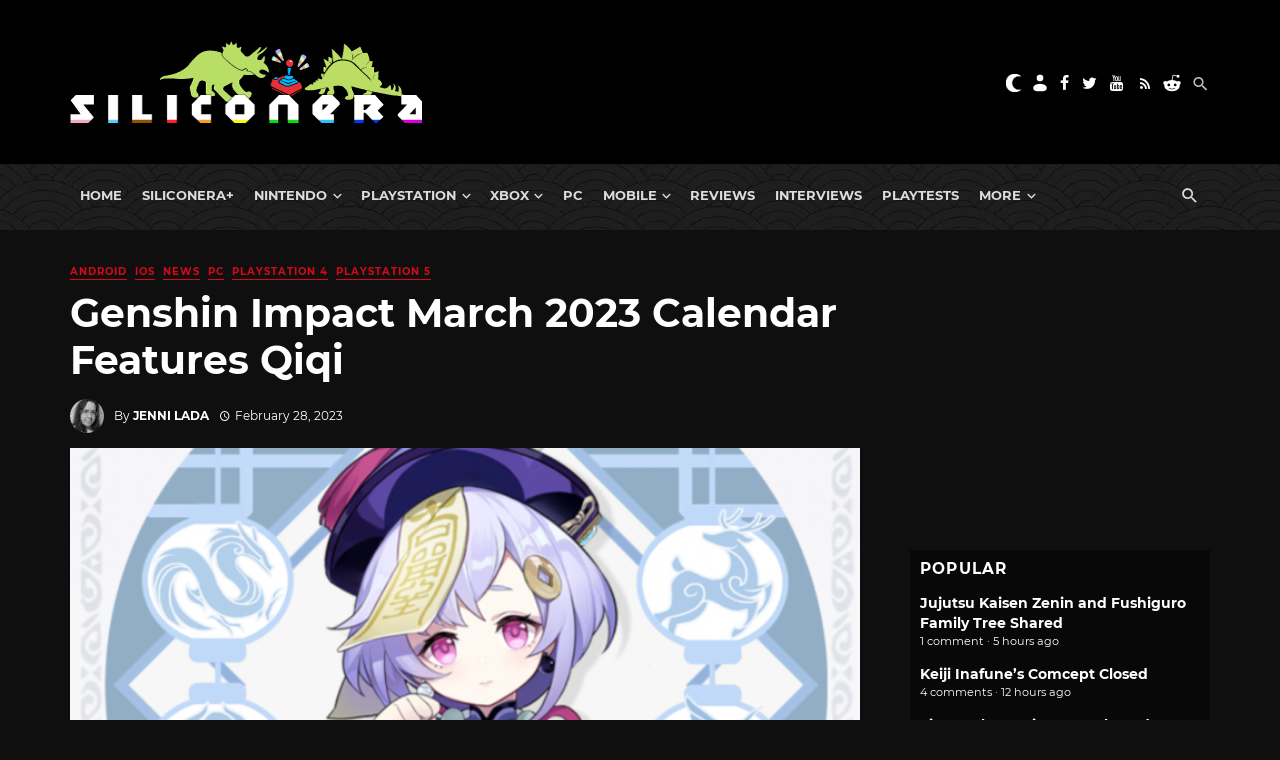

--- FILE ---
content_type: text/html; charset=UTF-8
request_url: https://www.siliconera.com/genshin-impact-march-2023-calendar-features-qiqi/?utm_source=rss&utm_medium=rss&utm_campaign=genshin-impact-march-2023-calendar-features-qiqi
body_size: 65638
content:
<!DOCTYPE html>
<html lang="en-US">
<head>
    <!-- Custom OpenGraph -->
            <meta property="og:image" content="https://www.siliconera.com/wp-content/uploads/2023/02/screen-shot-2023-02-28-at-12744-pm.png">
        <meta property="og:site_name" content="Siliconera">
    <meta name="twitter:card" content="summary_large_image">
    <meta name="twitter:creator" content="@siliconera">
    <meta name="twitter:site" content="@siliconera">
    <meta charset="UTF-8" />
    <meta name="viewport" content="width=device-width, initial-scale=1"/>
    <link rel="profile" href="https://gmpg.org/xfn/11" />
	<link rel="pingback" href="https://www.siliconera.com/xmlrpc.php">
	<script type="application/javascript">var ajaxurl = "https://www.siliconera.com/wp-admin/admin-ajax.php"</script><meta name='robots' content='index, follow, max-image-preview:large, max-snippet:-1, max-video-preview:-1' />
	<style>img:is([sizes="auto" i], [sizes^="auto," i]) { contain-intrinsic-size: 3000px 1500px }</style>
	
<!-- Google Tag Manager for WordPress by gtm4wp.com -->
<script data-cfasync="false" data-pagespeed-no-defer>
	var gtm4wp_datalayer_name = "gtmDataLayer";
	var gtmDataLayer = gtmDataLayer || [];
</script>
<!-- End Google Tag Manager for WordPress by gtm4wp.com -->
	<!-- This site is optimized with the Yoast SEO Premium plugin v22.2 (Yoast SEO v22.2) - https://yoast.com/wordpress/plugins/seo/ -->
	<title>Genshin Impact March 2023 Calendar Features Qiqi - Siliconera</title>
	<meta name="description" content="The Genshin Impact calendar for March 2023 is now available, and this month&#039;s focus character is the five-star Qiqi." />
	<link rel="canonical" href="https://www.siliconera.com/genshin-impact-march-2023-calendar-features-qiqi/" />
	<meta property="og:locale" content="en_US" />
	<meta property="og:type" content="article" />
	<meta property="og:title" content="Genshin Impact March 2023 Calendar Features Qiqi" />
	<meta property="og:description" content="The Genshin Impact calendar for March 2023 is now available, and this month&#039;s focus character is the five-star Qiqi." />
	<meta property="og:url" content="https://www.siliconera.com/genshin-impact-march-2023-calendar-features-qiqi/" />
	<meta property="og:site_name" content="Siliconera" />
	<meta property="article:publisher" content="https://www.facebook.com/siliconera" />
	<meta property="article:published_time" content="2023-02-28T23:00:21+00:00" />
	<meta property="article:modified_time" content="2023-02-28T19:41:11+00:00" />
	<meta property="og:image" content="https://www.siliconera.com/wp-content/uploads/2023/02/screen-shot-2023-02-28-at-12744-pm.png?fit=1460%2C818" />
	<meta property="og:image:width" content="1460" />
	<meta property="og:image:height" content="818" />
	<meta property="og:image:type" content="image/png" />
	<meta name="author" content="Jenni Lada" />
	<meta name="twitter:card" content="summary_large_image" />
	<meta name="twitter:creator" content="@JMariye" />
	<meta name="twitter:site" content="@siliconera" />
	<meta name="twitter:label1" content="Written by" />
	<meta name="twitter:data1" content="Jenni Lada" />
	<meta name="twitter:label2" content="Est. reading time" />
	<meta name="twitter:data2" content="1 minute" />
	<script type="application/ld+json" class="yoast-schema-graph">{"@context":"https://schema.org","@graph":[{"@type":"NewsArticle","@id":"https://www.siliconera.com/genshin-impact-march-2023-calendar-features-qiqi/#article","isPartOf":{"@id":"https://www.siliconera.com/genshin-impact-march-2023-calendar-features-qiqi/"},"author":{"name":"Jenni Lada","@id":"https://www.siliconera.com/#/schema/person/aeb372d6edd72169be06677bf3024ead"},"headline":"Genshin Impact March 2023 Calendar Features Qiqi","datePublished":"2023-02-28T23:00:21+00:00","dateModified":"2023-02-28T19:41:11+00:00","mainEntityOfPage":{"@id":"https://www.siliconera.com/genshin-impact-march-2023-calendar-features-qiqi/"},"wordCount":222,"commentCount":0,"publisher":{"@id":"https://www.siliconera.com/#organization"},"image":{"@id":"https://www.siliconera.com/genshin-impact-march-2023-calendar-features-qiqi/#primaryimage"},"thumbnailUrl":"https://www.siliconera.com/wp-content/uploads/2023/02/screen-shot-2023-02-28-at-12744-pm.png?fit=1460%2C818","keywords":["Asia","China","Europe","Genshin Impact","HoYoVerse","Japan","North America"],"articleSection":["Android","iOS","News","PC","PlayStation 4","PlayStation 5"],"inLanguage":"en-US","potentialAction":[{"@type":"CommentAction","name":"Comment","target":["https://www.siliconera.com/genshin-impact-march-2023-calendar-features-qiqi/#respond"]}],"copyrightYear":"2023","copyrightHolder":{"@id":"https://www.siliconera.com/#organization"}},{"@type":"WebPage","@id":"https://www.siliconera.com/genshin-impact-march-2023-calendar-features-qiqi/","url":"https://www.siliconera.com/genshin-impact-march-2023-calendar-features-qiqi/","name":"Genshin Impact March 2023 Calendar Features Qiqi - Siliconera","isPartOf":{"@id":"https://www.siliconera.com/#website"},"primaryImageOfPage":{"@id":"https://www.siliconera.com/genshin-impact-march-2023-calendar-features-qiqi/#primaryimage"},"image":{"@id":"https://www.siliconera.com/genshin-impact-march-2023-calendar-features-qiqi/#primaryimage"},"thumbnailUrl":"https://www.siliconera.com/wp-content/uploads/2023/02/screen-shot-2023-02-28-at-12744-pm.png?fit=1460%2C818","datePublished":"2023-02-28T23:00:21+00:00","dateModified":"2023-02-28T19:41:11+00:00","description":"The Genshin Impact calendar for March 2023 is now available, and this month's focus character is the five-star Qiqi.","breadcrumb":{"@id":"https://www.siliconera.com/genshin-impact-march-2023-calendar-features-qiqi/#breadcrumb"},"inLanguage":"en-US","potentialAction":[{"@type":"ReadAction","target":["https://www.siliconera.com/genshin-impact-march-2023-calendar-features-qiqi/"]}]},{"@type":"ImageObject","inLanguage":"en-US","@id":"https://www.siliconera.com/genshin-impact-march-2023-calendar-features-qiqi/#primaryimage","url":"https://www.siliconera.com/wp-content/uploads/2023/02/screen-shot-2023-02-28-at-12744-pm.png?fit=1460%2C818","contentUrl":"https://www.siliconera.com/wp-content/uploads/2023/02/screen-shot-2023-02-28-at-12744-pm.png?fit=1460%2C818","width":1460,"height":818,"caption":"Genshin Impact March 2023 Calendar Features Qiqi"},{"@type":"BreadcrumbList","@id":"https://www.siliconera.com/genshin-impact-march-2023-calendar-features-qiqi/#breadcrumb","itemListElement":[{"@type":"ListItem","position":1,"name":"Home","item":"https://www.siliconera.com/"},{"@type":"ListItem","position":2,"name":"Genshin Impact March 2023 Calendar Features Qiqi"}]},{"@type":"WebSite","@id":"https://www.siliconera.com/#website","url":"https://www.siliconera.com/","name":"Siliconera","description":"The secret level in the world of video game news.","publisher":{"@id":"https://www.siliconera.com/#organization"},"potentialAction":[{"@type":"SearchAction","target":{"@type":"EntryPoint","urlTemplate":"https://www.siliconera.com/?s={search_term_string}"},"query-input":"required name=search_term_string"}],"inLanguage":"en-US"},{"@type":"Organization","@id":"https://www.siliconera.com/#organization","name":"Siliconera","url":"https://www.siliconera.com/","logo":{"@type":"ImageObject","inLanguage":"en-US","@id":"https://www.siliconera.com/#/schema/logo/image/","url":"https://d3la0uqcqx40x5.cloudfront.net/wp-content/uploads/2020/09/siliconera-logo-blacktext.jpg?fit=1357%2C315","contentUrl":"https://d3la0uqcqx40x5.cloudfront.net/wp-content/uploads/2020/09/siliconera-logo-blacktext.jpg?fit=1357%2C315","width":1357,"height":315,"caption":"Siliconera"},"image":{"@id":"https://www.siliconera.com/#/schema/logo/image/"},"sameAs":["https://www.facebook.com/siliconera","https://twitter.com/siliconera"]},{"@type":"Person","@id":"https://www.siliconera.com/#/schema/person/aeb372d6edd72169be06677bf3024ead","name":"Jenni Lada","image":{"@type":"ImageObject","inLanguage":"en-US","@id":"https://www.siliconera.com/#/schema/person/image/","url":"https://www.siliconera.com/wp-content/uploads/2022/10/PXL_20210911_02464620311-96x96.jpg","contentUrl":"https://www.siliconera.com/wp-content/uploads/2022/10/PXL_20210911_02464620311-96x96.jpg","caption":"Jenni Lada"},"description":"Jenni is Editor-in-Chief at Siliconera and has been playing games since getting access to her parents' Intellivision as a toddler. She continues to play on every possible platform and loves all of the systems she owns. (These include a PS4, Switch, Xbox One, WonderSwan Color and even a Vectrex!) You may have also seen her work at GamerTell, Cheat Code Central, Michibiku and PlayStation LifeStyle.","sameAs":["https://twitter.com/JMariye","mariye"],"url":"https://www.siliconera.com/author/mariye/"}]}</script>
	<!-- / Yoast SEO Premium plugin. -->


<link rel='dns-prefetch' href='//infinity-js.siliconera.com' />
<link rel='dns-prefetch' href='//stats.wp.com' />
<link rel="alternate" type="application/rss+xml" title="Siliconera &raquo; Feed" href="https://www.siliconera.com/feed/" />
<link rel="alternate" type="application/rss+xml" title="Siliconera &raquo; Comments Feed" href="https://www.siliconera.com/comments/feed/" />
<link rel="alternate" type="application/rss+xml" title="Siliconera &raquo; Genshin Impact March 2023 Calendar Features Qiqi Comments Feed" href="https://www.siliconera.com/genshin-impact-march-2023-calendar-features-qiqi/feed/" />
		<!-- This site uses the Google Analytics by MonsterInsights plugin v8.5.2 - Using Analytics tracking - https://www.monsterinsights.com/ -->
							<script src="//www.googletagmanager.com/gtag/js?id=UA-26149118-13"  data-cfasync="false" data-wpfc-render="false" async></script>
			<script data-cfasync="false" data-wpfc-render="false">
				var mi_version = '8.5.2';
				var mi_track_user = true;
				var mi_no_track_reason = '';
				
								var disableStrs = [
										'ga-disable-G-8LY2WG19CT',
															'ga-disable-UA-26149118-13',
									];

				/* Function to detect opted out users */
				function __gtagTrackerIsOptedOut() {
					for ( var index = 0; index < disableStrs.length; index++ ) {
						if ( document.cookie.indexOf( disableStrs[ index ] + '=true' ) > -1 ) {
							return true;
						}
					}

					return false;
				}

				/* Disable tracking if the opt-out cookie exists. */
				if ( __gtagTrackerIsOptedOut() ) {
					for ( var index = 0; index < disableStrs.length; index++ ) {
						window[ disableStrs[ index ] ] = true;
					}
				}

				/* Opt-out function */
				function __gtagTrackerOptout() {
					for ( var index = 0; index < disableStrs.length; index++ ) {
						document.cookie = disableStrs[ index ] + '=true; expires=Thu, 31 Dec 2099 23:59:59 UTC; path=/';
						window[ disableStrs[ index ] ] = true;
					}
				}

				if ( 'undefined' === typeof gaOptout ) {
					function gaOptout() {
						__gtagTrackerOptout();
					}
				}
								window.dataLayer = window.dataLayer || [];

				window.MonsterInsightsDualTracker = {
					helpers: {},
					trackers: {},
				};
				if ( mi_track_user ) {
					function __gtagDataLayer() {
						dataLayer.push( arguments );
					}

					function __gtagTracker( type, name, parameters ) {
						if (!parameters) {
							parameters = {};
						}

						if (parameters.send_to) {
							__gtagDataLayer.apply( null, arguments );
							return;
						}

						if ( type === 'event' ) {
															parameters.send_to = monsterinsights_frontend.v4_id;
								var hookName = name;
								if ( typeof parameters[ 'event_category' ] !== 'undefined' ) {
									hookName = parameters[ 'event_category' ] + ':' + name;
								}

								if ( typeof MonsterInsightsDualTracker.trackers[ hookName ] !== 'undefined' ) {
									MonsterInsightsDualTracker.trackers[ hookName ]( parameters );
								} else {
									__gtagDataLayer( 'event', name, parameters );
								}
							
															parameters.send_to = monsterinsights_frontend.ua;
								__gtagDataLayer( type, name, parameters );
													} else {
							__gtagDataLayer.apply( null, arguments );
						}
					}
					__gtagTracker( 'js', new Date() );
					__gtagTracker( 'set', {
						'developer_id.dZGIzZG' : true,
											} );
										__gtagTracker( 'config', 'G-8LY2WG19CT', {"forceSSL":"true","link_attribution":"true","published_at":"2023-02-28T18:00:21-05:00","category":"News","tags":"Asia,China,Europe,Genshin Impact,HoYoVerse,Japan,North America","focus_keyword":"Genshin Impact March calendar","author":"Jenni Lada"} );
															__gtagTracker( 'config', 'UA-26149118-13', {"forceSSL":"true","link_attribution":"true","dimension1":"2023-02-28T18:00:21-05:00","dimension2":"News","dimension3":"Asia,China,Europe,Genshin Impact,HoYoVerse,Japan,North America","dimension4":"Genshin Impact March calendar","dimension6":"Jenni Lada"} );
										window.gtag = __gtagTracker;											(function () {
							/* https://developers.google.com/analytics/devguides/collection/analyticsjs/ */
							/* ga and __gaTracker compatibility shim. */
							var noopfn = function () {
								return null;
							};
							var newtracker = function () {
								return new Tracker();
							};
							var Tracker = function () {
								return null;
							};
							var p = Tracker.prototype;
							p.get = noopfn;
							p.set = noopfn;
							p.send = function (){
								var args = Array.prototype.slice.call(arguments);
								args.unshift( 'send' );
								__gaTracker.apply(null, args);
							};
							var __gaTracker = function () {
								var len = arguments.length;
								if ( len === 0 ) {
									return;
								}
								var f = arguments[len - 1];
								if ( typeof f !== 'object' || f === null || typeof f.hitCallback !== 'function' ) {
									if ( 'send' === arguments[0] ) {
										var hitConverted, hitObject = false, action;
										if ( 'event' === arguments[1] ) {
											if ( 'undefined' !== typeof arguments[3] ) {
												hitObject = {
													'eventAction': arguments[3],
													'eventCategory': arguments[2],
													'eventLabel': arguments[4],
													'value': arguments[5] ? arguments[5] : 1,
												}
											}
										}
										if ( 'pageview' === arguments[1] ) {
											if ( 'undefined' !== typeof arguments[2] ) {
												hitObject = {
													'eventAction': 'page_view',
													'page_path' : arguments[2],
												}
											}
										}
										if ( typeof arguments[2] === 'object' ) {
											hitObject = arguments[2];
										}
										if ( typeof arguments[5] === 'object' ) {
											Object.assign( hitObject, arguments[5] );
										}
										if ( 'undefined' !== typeof arguments[1].hitType ) {
											hitObject = arguments[1];
											if ( 'pageview' === hitObject.hitType ) {
												hitObject.eventAction = 'page_view';
											}
										}
										if ( hitObject ) {
											action = 'timing' === arguments[1].hitType ? 'timing_complete' : hitObject.eventAction;
											hitConverted = mapArgs( hitObject );
											__gtagTracker( 'event', action, hitConverted );
										}
									}
									return;
								}

								function mapArgs( args ) {
									var arg, hit = {};
									var gaMap = {
										'eventCategory': 'event_category',
										'eventAction': 'event_action',
										'eventLabel': 'event_label',
										'eventValue': 'event_value',
										'nonInteraction': 'non_interaction',
										'timingCategory': 'event_category',
										'timingVar': 'name',
										'timingValue': 'value',
										'timingLabel': 'event_label',
										'page' : 'page_path',
										'location' : 'page_location',
										'title' : 'page_title',
									};
									for ( arg in args ) {
																				if ( ! ( ! args.hasOwnProperty(arg) || ! gaMap.hasOwnProperty(arg) ) ) {
											hit[gaMap[arg]] = args[arg];
										} else {
											hit[arg] = args[arg];
										}
									}
									return hit;
								}

								try {
									f.hitCallback();
								} catch ( ex ) {
								}
							};
							__gaTracker.create = newtracker;
							__gaTracker.getByName = newtracker;
							__gaTracker.getAll = function () {
								return [];
							};
							__gaTracker.remove = noopfn;
							__gaTracker.loaded = true;
							window['__gaTracker'] = __gaTracker;
						})();
									} else {
										console.log( "" );
					( function () {
							function __gtagTracker() {
								return null;
							}
							window['__gtagTracker'] = __gtagTracker;
							window['gtag'] = __gtagTracker;
					} )();
									}
			</script>
				<!-- / Google Analytics by MonsterInsights -->
		<script>
window._wpemojiSettings = {"baseUrl":"https:\/\/s.w.org\/images\/core\/emoji\/15.0.3\/72x72\/","ext":".png","svgUrl":"https:\/\/s.w.org\/images\/core\/emoji\/15.0.3\/svg\/","svgExt":".svg","source":{"concatemoji":"https:\/\/www.siliconera.com\/wp-includes\/js\/wp-emoji-release.min.js?ver=6.7.4"}};
/*! This file is auto-generated */
!function(i,n){var o,s,e;function c(e){try{var t={supportTests:e,timestamp:(new Date).valueOf()};sessionStorage.setItem(o,JSON.stringify(t))}catch(e){}}function p(e,t,n){e.clearRect(0,0,e.canvas.width,e.canvas.height),e.fillText(t,0,0);var t=new Uint32Array(e.getImageData(0,0,e.canvas.width,e.canvas.height).data),r=(e.clearRect(0,0,e.canvas.width,e.canvas.height),e.fillText(n,0,0),new Uint32Array(e.getImageData(0,0,e.canvas.width,e.canvas.height).data));return t.every(function(e,t){return e===r[t]})}function u(e,t,n){switch(t){case"flag":return n(e,"\ud83c\udff3\ufe0f\u200d\u26a7\ufe0f","\ud83c\udff3\ufe0f\u200b\u26a7\ufe0f")?!1:!n(e,"\ud83c\uddfa\ud83c\uddf3","\ud83c\uddfa\u200b\ud83c\uddf3")&&!n(e,"\ud83c\udff4\udb40\udc67\udb40\udc62\udb40\udc65\udb40\udc6e\udb40\udc67\udb40\udc7f","\ud83c\udff4\u200b\udb40\udc67\u200b\udb40\udc62\u200b\udb40\udc65\u200b\udb40\udc6e\u200b\udb40\udc67\u200b\udb40\udc7f");case"emoji":return!n(e,"\ud83d\udc26\u200d\u2b1b","\ud83d\udc26\u200b\u2b1b")}return!1}function f(e,t,n){var r="undefined"!=typeof WorkerGlobalScope&&self instanceof WorkerGlobalScope?new OffscreenCanvas(300,150):i.createElement("canvas"),a=r.getContext("2d",{willReadFrequently:!0}),o=(a.textBaseline="top",a.font="600 32px Arial",{});return e.forEach(function(e){o[e]=t(a,e,n)}),o}function t(e){var t=i.createElement("script");t.src=e,t.defer=!0,i.head.appendChild(t)}"undefined"!=typeof Promise&&(o="wpEmojiSettingsSupports",s=["flag","emoji"],n.supports={everything:!0,everythingExceptFlag:!0},e=new Promise(function(e){i.addEventListener("DOMContentLoaded",e,{once:!0})}),new Promise(function(t){var n=function(){try{var e=JSON.parse(sessionStorage.getItem(o));if("object"==typeof e&&"number"==typeof e.timestamp&&(new Date).valueOf()<e.timestamp+604800&&"object"==typeof e.supportTests)return e.supportTests}catch(e){}return null}();if(!n){if("undefined"!=typeof Worker&&"undefined"!=typeof OffscreenCanvas&&"undefined"!=typeof URL&&URL.createObjectURL&&"undefined"!=typeof Blob)try{var e="postMessage("+f.toString()+"("+[JSON.stringify(s),u.toString(),p.toString()].join(",")+"));",r=new Blob([e],{type:"text/javascript"}),a=new Worker(URL.createObjectURL(r),{name:"wpTestEmojiSupports"});return void(a.onmessage=function(e){c(n=e.data),a.terminate(),t(n)})}catch(e){}c(n=f(s,u,p))}t(n)}).then(function(e){for(var t in e)n.supports[t]=e[t],n.supports.everything=n.supports.everything&&n.supports[t],"flag"!==t&&(n.supports.everythingExceptFlag=n.supports.everythingExceptFlag&&n.supports[t]);n.supports.everythingExceptFlag=n.supports.everythingExceptFlag&&!n.supports.flag,n.DOMReady=!1,n.readyCallback=function(){n.DOMReady=!0}}).then(function(){return e}).then(function(){var e;n.supports.everything||(n.readyCallback(),(e=n.source||{}).concatemoji?t(e.concatemoji):e.wpemoji&&e.twemoji&&(t(e.twemoji),t(e.wpemoji)))}))}((window,document),window._wpemojiSettings);
</script>
<link rel='stylesheet' id='azonpress_block-cgb-block-style-css-css' href='https://www.siliconera.com/wp-content/plugins/azonpress/public/blocks/dist/blocks.style.build.css?ver=2.1.1' media='all' />
<link rel='stylesheet' id='load-fa-css' href='https://www.siliconera.com/wp-content/plugins/azonpress/public/blocks/icons/font-awesome-custom.css?ver=2.1.1' media='all' />
<style id='wp-emoji-styles-inline-css'>

	img.wp-smiley, img.emoji {
		display: inline !important;
		border: none !important;
		box-shadow: none !important;
		height: 1em !important;
		width: 1em !important;
		margin: 0 0.07em !important;
		vertical-align: -0.1em !important;
		background: none !important;
		padding: 0 !important;
	}
</style>
<link rel='stylesheet' id='wp-block-library-css' href='https://www.siliconera.com/wp-includes/css/dist/block-library/style.min.css?ver=6.7.4' media='all' />
<link rel='stylesheet' id='mediaelement-css' href='https://www.siliconera.com/wp-includes/js/mediaelement/mediaelementplayer-legacy.min.css?ver=4.2.17' media='all' />
<link rel='stylesheet' id='wp-mediaelement-css' href='https://www.siliconera.com/wp-includes/js/mediaelement/wp-mediaelement.min.css?ver=6.7.4' media='all' />
<style id='jetpack-sharing-buttons-style-inline-css'>
.jetpack-sharing-buttons__services-list{display:flex;flex-direction:row;flex-wrap:wrap;gap:0;list-style-type:none;margin:5px;padding:0}.jetpack-sharing-buttons__services-list.has-small-icon-size{font-size:12px}.jetpack-sharing-buttons__services-list.has-normal-icon-size{font-size:16px}.jetpack-sharing-buttons__services-list.has-large-icon-size{font-size:24px}.jetpack-sharing-buttons__services-list.has-huge-icon-size{font-size:36px}@media print{.jetpack-sharing-buttons__services-list{display:none!important}}.editor-styles-wrapper .wp-block-jetpack-sharing-buttons{gap:0;padding-inline-start:0}ul.jetpack-sharing-buttons__services-list.has-background{padding:1.25em 2.375em}
</style>
<style id='elasticpress-facet-style-inline-css'>
.widget_ep-facet input[type=search],.wp-block-elasticpress-facet input[type=search]{margin-bottom:1rem}.widget_ep-facet .searchable .inner,.wp-block-elasticpress-facet .searchable .inner{max-height:20em;overflow:scroll}.widget_ep-facet .term.hide,.wp-block-elasticpress-facet .term.hide{display:none}.widget_ep-facet .empty-term,.wp-block-elasticpress-facet .empty-term{opacity:.5;position:relative}.widget_ep-facet .empty-term:after,.wp-block-elasticpress-facet .empty-term:after{bottom:0;content:" ";display:block;left:0;position:absolute;right:0;top:0;width:100%;z-index:2}.widget_ep-facet .level-1,.wp-block-elasticpress-facet .level-1{padding-left:20px}.widget_ep-facet .level-2,.wp-block-elasticpress-facet .level-2{padding-left:40px}.widget_ep-facet .level-3,.wp-block-elasticpress-facet .level-3{padding-left:60px}.widget_ep-facet .level-4,.wp-block-elasticpress-facet .level-4{padding-left:5pc}.widget_ep-facet .level-5,.wp-block-elasticpress-facet .level-5{padding-left:75pt}.widget_ep-facet input[disabled],.wp-block-elasticpress-facet input[disabled]{cursor:pointer;opacity:1}.widget_ep-facet .term a,.wp-block-elasticpress-facet .term a{-webkit-box-align:center;-ms-flex-align:center;align-items:center;display:-webkit-box;display:-ms-flexbox;display:flex;position:relative}.widget_ep-facet .term a:hover .ep-checkbox,.wp-block-elasticpress-facet .term a:hover .ep-checkbox{background-color:#ccc}.ep-checkbox{-webkit-box-align:center;-ms-flex-align:center;-ms-flex-negative:0;-webkit-box-pack:center;-ms-flex-pack:center;align-items:center;background-color:#eee;display:-webkit-box;display:-ms-flexbox;display:flex;flex-shrink:0;height:1em;justify-content:center;margin-right:.25em;width:1em}.ep-checkbox:after{border:solid #fff;border-width:0 .125em .125em 0;content:"";display:none;height:.5em;-webkit-transform:rotate(45deg);transform:rotate(45deg);width:.25em}.ep-checkbox.checked{background-color:#5e5e5e}.ep-checkbox.checked:after{display:block}

</style>
<link rel='stylesheet' id='elasticpress-related-posts-block-css' href='https://www.siliconera.com/wp-content/mu-plugins/search/elasticpress/dist/css/related-posts-block-styles.min.css?ver=4.2.2' media='all' />
<style id='gamurs-listium-embed-style-inline-css'>


</style>
<link rel='stylesheet' id='azonpress_media_button-css' href='https://www.siliconera.com/wp-content/plugins/azonpress/public/css/media_button.css?ver=2.1.1' media='all' />
<style id='global-styles-inline-css'>
:root{--wp--preset--aspect-ratio--square: 1;--wp--preset--aspect-ratio--4-3: 4/3;--wp--preset--aspect-ratio--3-4: 3/4;--wp--preset--aspect-ratio--3-2: 3/2;--wp--preset--aspect-ratio--2-3: 2/3;--wp--preset--aspect-ratio--16-9: 16/9;--wp--preset--aspect-ratio--9-16: 9/16;--wp--preset--color--black: #000000;--wp--preset--color--cyan-bluish-gray: #abb8c3;--wp--preset--color--white: #ffffff;--wp--preset--color--pale-pink: #f78da7;--wp--preset--color--vivid-red: #cf2e2e;--wp--preset--color--luminous-vivid-orange: #ff6900;--wp--preset--color--luminous-vivid-amber: #fcb900;--wp--preset--color--light-green-cyan: #7bdcb5;--wp--preset--color--vivid-green-cyan: #00d084;--wp--preset--color--pale-cyan-blue: #8ed1fc;--wp--preset--color--vivid-cyan-blue: #0693e3;--wp--preset--color--vivid-purple: #9b51e0;--wp--preset--gradient--vivid-cyan-blue-to-vivid-purple: linear-gradient(135deg,rgba(6,147,227,1) 0%,rgb(155,81,224) 100%);--wp--preset--gradient--light-green-cyan-to-vivid-green-cyan: linear-gradient(135deg,rgb(122,220,180) 0%,rgb(0,208,130) 100%);--wp--preset--gradient--luminous-vivid-amber-to-luminous-vivid-orange: linear-gradient(135deg,rgba(252,185,0,1) 0%,rgba(255,105,0,1) 100%);--wp--preset--gradient--luminous-vivid-orange-to-vivid-red: linear-gradient(135deg,rgba(255,105,0,1) 0%,rgb(207,46,46) 100%);--wp--preset--gradient--very-light-gray-to-cyan-bluish-gray: linear-gradient(135deg,rgb(238,238,238) 0%,rgb(169,184,195) 100%);--wp--preset--gradient--cool-to-warm-spectrum: linear-gradient(135deg,rgb(74,234,220) 0%,rgb(151,120,209) 20%,rgb(207,42,186) 40%,rgb(238,44,130) 60%,rgb(251,105,98) 80%,rgb(254,248,76) 100%);--wp--preset--gradient--blush-light-purple: linear-gradient(135deg,rgb(255,206,236) 0%,rgb(152,150,240) 100%);--wp--preset--gradient--blush-bordeaux: linear-gradient(135deg,rgb(254,205,165) 0%,rgb(254,45,45) 50%,rgb(107,0,62) 100%);--wp--preset--gradient--luminous-dusk: linear-gradient(135deg,rgb(255,203,112) 0%,rgb(199,81,192) 50%,rgb(65,88,208) 100%);--wp--preset--gradient--pale-ocean: linear-gradient(135deg,rgb(255,245,203) 0%,rgb(182,227,212) 50%,rgb(51,167,181) 100%);--wp--preset--gradient--electric-grass: linear-gradient(135deg,rgb(202,248,128) 0%,rgb(113,206,126) 100%);--wp--preset--gradient--midnight: linear-gradient(135deg,rgb(2,3,129) 0%,rgb(40,116,252) 100%);--wp--preset--font-size--small: 13px;--wp--preset--font-size--medium: 20px;--wp--preset--font-size--large: 36px;--wp--preset--font-size--x-large: 42px;--wp--preset--spacing--20: 0.44rem;--wp--preset--spacing--30: 0.67rem;--wp--preset--spacing--40: 1rem;--wp--preset--spacing--50: 1.5rem;--wp--preset--spacing--60: 2.25rem;--wp--preset--spacing--70: 3.38rem;--wp--preset--spacing--80: 5.06rem;--wp--preset--shadow--natural: 6px 6px 9px rgba(0, 0, 0, 0.2);--wp--preset--shadow--deep: 12px 12px 50px rgba(0, 0, 0, 0.4);--wp--preset--shadow--sharp: 6px 6px 0px rgba(0, 0, 0, 0.2);--wp--preset--shadow--outlined: 6px 6px 0px -3px rgba(255, 255, 255, 1), 6px 6px rgba(0, 0, 0, 1);--wp--preset--shadow--crisp: 6px 6px 0px rgba(0, 0, 0, 1);--wp--custom--light--general-color--h-1: #171717;--wp--custom--light--general-color--h-2: #2e2e2e;--wp--custom--light--general-color--h-3: #2e2e2e;--wp--custom--light--general-color--subtitle: #494949;--wp--custom--light--general-color--body: #494949;--wp--custom--light--general-color--caption: #5d5d5d;--wp--custom--light--general-color--disclaimer: #5d5d5d;--wp--custom--light--general-color-bg--minimal: #fefefe;--wp--custom--light--general-color-bg--subtle: #f8f8f8;--wp--custom--light--general-color-bg--bold: #2e2e2e;--wp--custom--light--general-color-bg--strong: #171717;--wp--custom--light--general-color-bg--overlay: #01010180;--wp--custom--light--general-color-bg--sponsored: #f8f8f8;--wp--custom--light--general-date-color--minimal: #171717;--wp--custom--light--general-date-color--subtle: #171717;--wp--custom--light--general-date-color--bold: #c6c6c6;--wp--custom--light--general-date-color--strong: #a7a7a7;--wp--custom--light--general-date-color--sponsored: #5d5d5d;--wp--custom--light--hyperlink--color-bg: #e2282300;--wp--custom--light--hyperlink--enabled--color-fg: #bd000b;--wp--custom--light--hyperlink--enabled--border--color: #bd000b;--wp--custom--light--hyperlink--enabled--border--width: 2;--wp--custom--light--hyperlink--enabled--border--style: solid;--wp--custom--light--hyperlink--hover--color-fg: #970004;--wp--custom--light--hyperlink--hover--border--color: #970004;--wp--custom--light--hyperlink--hover--border--width: 2;--wp--custom--light--hyperlink--hover--border--style: solid;--wp--custom--light--hyperlink--pressed--color-fg: #620401;--wp--custom--light--hyperlink--pressed--border--color: #620401;--wp--custom--light--hyperlink--pressed--border--width: 2;--wp--custom--light--hyperlink--pressed--border--style: solid;--wp--custom--light--info--color-bg: #e0e2f1;--wp--custom--light--info--color-fg: #5c73b2;--wp--custom--light--info--color-stroke: #5c73b2;--wp--custom--light--info--color--5: #f2f3f9;--wp--custom--light--info--color--10: #e0e2f1;--wp--custom--light--info--color--20: #bec5e2;--wp--custom--light--info--color--30: #9aa6d2;--wp--custom--light--info--color--40: #7d8dc4;--wp--custom--light--info--color--50: #5c73b2;--wp--custom--light--info--color--60: #3c5b9d;--wp--custom--light--info--color--70: #254784;--wp--custom--light--info--color--80: #162d57;--wp--custom--light--info--color--90: #111626;--wp--custom--light--warning--color-bg: #ffdcb880;--wp--custom--light--warning--color-fg: #e76b00;--wp--custom--light--warning--color-stroke: #e76b00;--wp--custom--light--warning--color--5: #fff2e5;--wp--custom--light--warning--color--10: #ffdcb8;--wp--custom--light--warning--color--20: #ffb76f;--wp--custom--light--warning--color--30: #ff871c;--wp--custom--light--warning--color--40: #e76b00;--wp--custom--light--warning--color--50: #c05600;--wp--custom--light--warning--color--60: #984400;--wp--custom--light--warning--color--70: #773701;--wp--custom--light--warning--color--80: #4a2406;--wp--custom--light--warning--color--90: #231304;--wp--custom--light--positive--color-bg: #e5f8e6;--wp--custom--light--positive--color-fg: #1f6a33;--wp--custom--light--positive--color-stroke: #1f6a33;--wp--custom--light--positive--border--color: #1f6a33;--wp--custom--light--positive--border--width: 2;--wp--custom--light--positive--border--style: solid;--wp--custom--light--positive--color--5: #e5f8e6;--wp--custom--light--positive--color--10: #c0eec5;--wp--custom--light--positive--color--20: #82d98f;--wp--custom--light--positive--color--30: #4bbd65;--wp--custom--light--positive--color--40: #33a351;--wp--custom--light--positive--color--50: #258640;--wp--custom--light--positive--color--60: #1f6a33;--wp--custom--light--positive--color--70: #1c5329;--wp--custom--light--positive--color--80: #17341c;--wp--custom--light--positive--color--90: #0f190f;--wp--custom--light--negative--color-bg: #ffdbd2;--wp--custom--light--negative--color-fg: #bd000b;--wp--custom--light--negative--color-stroke: #bd000b;--wp--custom--light--negative--border--color: #bd000b;--wp--custom--light--negative--border--width: 2;--wp--custom--light--negative--border--style: solid;--wp--custom--light--negative--color--5: #fff0ed;--wp--custom--light--negative--color--10: #ffdbd2;--wp--custom--light--negative--color--20: #ffb4a3;--wp--custom--light--negative--color--30: #ff836d;--wp--custom--light--negative--color--40: #f85845;--wp--custom--light--negative--color--50: #e22823;--wp--custom--light--negative--color--60: #bd000b;--wp--custom--light--negative--color--70: #970004;--wp--custom--light--negative--color--80: #620401;--wp--custom--light--negative--color--90: #2d0d01;--wp--custom--light--neutral--color-bg: #e2e2e2;--wp--custom--light--neutral--color-fg: #757575;--wp--custom--light--neutral--color-stroke: #757575;--wp--custom--light--neutral--color--0: #fefefe;--wp--custom--light--neutral--color--5: #f8f8f8;--wp--custom--light--neutral--color--10: #e2e2e2;--wp--custom--light--neutral--color--20: #c6c6c6;--wp--custom--light--neutral--color--30: #a7a7a7;--wp--custom--light--neutral--color--40: #8f8f8f;--wp--custom--light--neutral--color--50: #757575;--wp--custom--light--neutral--color--60: #5d5d5d;--wp--custom--light--neutral--color--70: #494949;--wp--custom--light--neutral--color--80: #2e2e2e;--wp--custom--light--neutral--color--90: #171717;--wp--custom--light--neutral--color--100: #010101;--wp--custom--light--icons--color-fg: #010101;--wp--custom--light--ad-wrapper--color-bg: #f8f8f8;--wp--custom--light--ad-wrapper--color-fg: #494949;--wp--custom--light--article-group--color-bg--minimal: #fefefe;--wp--custom--light--article-group--color-bg--subtle: #f2f3f9;--wp--custom--light--article-group--color-bg--bold: #2e2e2e;--wp--custom--light--article-group--color-bg--strong: #171717;--wp--custom--light--article-group--color-bg--sponsored: #f2f3f9;--wp--custom--light--article-head--color-bg: #fefefe;--wp--custom--light--article-head--title-color: #171717;--wp--custom--light--article-head--subtitle-color: #494949;--wp--custom--light--article-tile--enabled--color-bg--minimal: #f8f8f8;--wp--custom--light--article-tile--enabled--color-bg--subtle: #e2e2e240;--wp--custom--light--article-tile--enabled--color-bg--bold: #2e2e2e;--wp--custom--light--article-tile--enabled--color-bg--strong: #171717;--wp--custom--light--article-tile--enabled--color-bg--sponsored: #e2e2e240;--wp--custom--light--article-tile--enabled--title-color--minimal: #171717;--wp--custom--light--article-tile--enabled--title-color--subtle: #171717;--wp--custom--light--article-tile--enabled--title-color--bold: #f8f8f8;--wp--custom--light--article-tile--enabled--title-color--strong: #f8f8f8;--wp--custom--light--article-tile--enabled--title-color--sponsored: #171717;--wp--custom--light--article-tile--enabled--subtitle-color--minimal: #494949;--wp--custom--light--article-tile--enabled--subtitle-color--subtle: #494949;--wp--custom--light--article-tile--enabled--subtitle-color--bold: #e2e2e2;--wp--custom--light--article-tile--enabled--subtitle-color--strong: #c6c6c6;--wp--custom--light--article-tile--enabled--subtitle-color--sponsored: #494949;--wp--custom--light--article-tile--hover--color-bg--minimal: #f8f8f8;--wp--custom--light--article-tile--hover--color-bg--subtle: #e2e2e240;--wp--custom--light--article-tile--hover--color-bg--bold: #171717;--wp--custom--light--article-tile--hover--color-bg--strong: #010101;--wp--custom--light--article-tile--hover--color-bg--sponsored: #e2e2e240;--wp--custom--light--article-tile--hover--title-color--minimal: #010101;--wp--custom--light--article-tile--hover--title-color--subtle: #010101;--wp--custom--light--article-tile--hover--title-color--bold: #fefefe;--wp--custom--light--article-tile--hover--title-color--strong: #fefefe;--wp--custom--light--article-tile--hover--title-color--sponsored: #010101;--wp--custom--light--author-bio--title-color--minimal: #010101;--wp--custom--light--author-bio--title-color--subtle: #bd000b;--wp--custom--light--author-bio--title-color--sponsored: #3c5b9d;--wp--custom--light--author-bio--body-color--minimal: #2e2e2e;--wp--custom--light--author-bio--body-color--sponsored: #2e2e2e;--wp--custom--light--banners--color-bg--minimal: #c6c6c640;--wp--custom--light--banners--color-bg--subtle: #e0e2f1;--wp--custom--light--banners--color-bg--bold: #171717;--wp--custom--light--banners--color-bg--strong: #3c5b9d;--wp--custom--light--banners--color-bg--sponsored: #c6c6c640;--wp--custom--light--banners--title-color--minimal: #171717;--wp--custom--light--banners--title-color--subtle: #171717;--wp--custom--light--banners--title-color--bold: #fefefe;--wp--custom--light--banners--title-color--strong: #fefefe;--wp--custom--light--banners--title-color--sponsored: #010101;--wp--custom--light--banners--body-color--minimal: #2e2e2e;--wp--custom--light--banners--body-color--subtle: #2e2e2e;--wp--custom--light--banners--body-color--bold: #e2e2e2;--wp--custom--light--banners--body-color--strong: #e2e2e2;--wp--custom--light--banners--body-color--sponsored: #2e2e2e;--wp--custom--light--bottom-nav--color-bg: #f8f8f8;--wp--custom--light--bottom-nav--tagline-color: #010101;--wp--custom--light--bottom-nav--disclaimer-text-color: #494949;--wp--custom--light--bottom-nav--color-stroke: #c6c6c600;--wp--custom--light--bottom-nav--container-stroke--color: #c6c6c600;--wp--custom--light--bottom-nav--container-stroke--style: solid;--wp--custom--light--bottom-nav--container-stroke--width: 1;--wp--custom--light--button--primary--enabled--icon-style-color-bg--minimal: #5d5d5d1a;--wp--custom--light--button--primary--enabled--icon-style-color-bg--subtle: #2e2e2e1a;--wp--custom--light--button--primary--enabled--icon-style-color-bg--strong: #e2e2e21a;--wp--custom--light--button--primary--enabled--icon-style-color-bg--bold: #e2e2e21a;--wp--custom--light--button--primary--enabled--icon-style-color-bg--sponsored: #4949491a;--wp--custom--light--button--primary--enabled--icon-style-color-fg--minimal: #2e2e2e;--wp--custom--light--button--primary--enabled--icon-style-color-fg--subtle: #2e2e2e;--wp--custom--light--button--primary--enabled--icon-style-color-fg--strong: #f8f8f8;--wp--custom--light--button--primary--enabled--icon-style-color-fg--bold: #f8f8f8;--wp--custom--light--button--primary--enabled--icon-style-color-fg--sponsored: #2e2e2e;--wp--custom--light--button--primary--enabled--text-style-color-bg--minimal: #e22823;--wp--custom--light--button--primary--enabled--text-style-color-bg--subtle: #171717;--wp--custom--light--button--primary--enabled--text-style-color-bg--strong: #fefefe;--wp--custom--light--button--primary--enabled--text-style-color-bg--bold: #fefefe;--wp--custom--light--button--primary--enabled--text-style-color-bg--sponsored: #3c5b9d;--wp--custom--light--button--primary--enabled--text-style-color-fg--minimal: #f8f8f8;--wp--custom--light--button--primary--enabled--text-style-color-fg--subtle: #e2e2e2;--wp--custom--light--button--primary--enabled--text-style-color-fg--strong: #171717;--wp--custom--light--button--primary--enabled--text-style-color-fg--bold: #171717;--wp--custom--light--button--primary--enabled--text-style-color-fg--sponsored: #e0e2f1;--wp--custom--light--button--primary--disabled--icon-style-color-bg--minimal: #5d5d5d1a;--wp--custom--light--button--primary--disabled--icon-style-color-bg--subtle: #2e2e2e1a;--wp--custom--light--button--primary--disabled--icon-style-color-bg--strong: #e2e2e21a;--wp--custom--light--button--primary--disabled--icon-style-color-bg--bold: #e2e2e21a;--wp--custom--light--button--primary--disabled--icon-style-color-bg--sponsored: #4949491a;--wp--custom--light--button--primary--disabled--icon-style-color-fg--minimal: #2e2e2e;--wp--custom--light--button--primary--disabled--icon-style-color-fg--subtle: #2e2e2e;--wp--custom--light--button--primary--disabled--icon-style-color-fg--strong: #f8f8f8;--wp--custom--light--button--primary--disabled--icon-style-color-fg--bold: #f8f8f8;--wp--custom--light--button--primary--disabled--icon-style-color-fg--sponsored: #2e2e2e;--wp--custom--light--button--primary--disabled--text-style-color-bg--minimal: #e22823;--wp--custom--light--button--primary--disabled--text-style-color-bg--subtle: #171717;--wp--custom--light--button--primary--disabled--text-style-color-bg--strong: #fefefe;--wp--custom--light--button--primary--disabled--text-style-color-bg--bold: #fefefe;--wp--custom--light--button--primary--disabled--text-style-color-bg--sponsored: #3c5b9d;--wp--custom--light--button--primary--disabled--text-style-color-fg--minimal: #f8f8f8;--wp--custom--light--button--primary--disabled--text-style-color-fg--subtle: #e2e2e2;--wp--custom--light--button--primary--disabled--text-style-color-fg--strong: #171717;--wp--custom--light--button--primary--disabled--text-style-color-fg--bold: #171717;--wp--custom--light--button--primary--disabled--text-style-color-fg--sponsored: #e0e2f1;--wp--custom--light--button--primary--focused--icon-style-color-bg--minimal: #5d5d5d26;--wp--custom--light--button--primary--focused--icon-style-color-bg--subtle: #2e2e2e26;--wp--custom--light--button--primary--focused--icon-style-color-bg--strong: #e2e2e226;--wp--custom--light--button--primary--focused--icon-style-color-bg--bold: #e2e2e226;--wp--custom--light--button--primary--focused--icon-style-color-bg--sponsored: #49494926;--wp--custom--light--button--primary--focused--icon-style-color-fg--minimal: #171717;--wp--custom--light--button--primary--focused--icon-style-color-fg--subtle: #171717;--wp--custom--light--button--primary--focused--icon-style-color-fg--strong: #fefefe;--wp--custom--light--button--primary--focused--icon-style-color-fg--bold: #fefefe;--wp--custom--light--button--primary--focused--icon-style-color-fg--sponsored: #171717;--wp--custom--light--button--primary--focused--text-style-color-bg--minimal: #bd000b;--wp--custom--light--button--primary--focused--text-style-color-bg--subtle: #2e2e2e;--wp--custom--light--button--primary--focused--text-style-color-bg--strong: #e2e2e2;--wp--custom--light--button--primary--focused--text-style-color-bg--bold: #e2e2e2;--wp--custom--light--button--primary--focused--text-style-color-bg--sponsored: #254784;--wp--custom--light--button--primary--focused--text-style-color-fg--minimal: #fefefe;--wp--custom--light--button--primary--focused--text-style-color-fg--subtle: #f8f8f8;--wp--custom--light--button--primary--focused--text-style-color-fg--strong: #2e2e2e;--wp--custom--light--button--primary--focused--text-style-color-fg--bold: #2e2e2e;--wp--custom--light--button--primary--focused--text-style-color-fg--sponsored: #f2f3f9;--wp--custom--light--button--primary--pressed--icon-style-color-bg--minimal: #5d5d5d26;--wp--custom--light--button--primary--pressed--icon-style-color-bg--subtle: #2e2e2e26;--wp--custom--light--button--primary--pressed--icon-style-color-bg--strong: #e2e2e226;--wp--custom--light--button--primary--pressed--icon-style-color-bg--bold: #e2e2e226;--wp--custom--light--button--primary--pressed--icon-style-color-bg--sponsored: #49494926;--wp--custom--light--button--primary--pressed--icon-style-color-fg--minimal: #970004;--wp--custom--light--button--primary--pressed--icon-style-color-fg--subtle: #171717;--wp--custom--light--button--primary--pressed--icon-style-color-fg--strong: #ff836d;--wp--custom--light--button--primary--pressed--icon-style-color-fg--bold: #ff836d;--wp--custom--light--button--primary--pressed--icon-style-color-fg--sponsored: #254784;--wp--custom--light--button--primary--pressed--text-style-color-bg--minimal: #bd000b;--wp--custom--light--button--primary--pressed--text-style-color-bg--subtle: #2e2e2e;--wp--custom--light--button--primary--pressed--text-style-color-bg--strong: #e2e2e2;--wp--custom--light--button--primary--pressed--text-style-color-bg--bold: #e2e2e2;--wp--custom--light--button--primary--pressed--text-style-color-bg--sponsored: #254784;--wp--custom--light--button--primary--pressed--text-style-color-fg--minimal: #fefefe;--wp--custom--light--button--primary--pressed--text-style-color-fg--subtle: #f8f8f8;--wp--custom--light--button--primary--pressed--text-style-color-fg--strong: #2e2e2e;--wp--custom--light--button--primary--pressed--text-style-color-fg--bold: #2e2e2e;--wp--custom--light--button--primary--pressed--text-style-color-fg--sponsored: #f2f3f9;--wp--custom--light--button--primary--hover--icon-style-color-bg--minimal: #5d5d5d33;--wp--custom--light--button--primary--hover--icon-style-color-bg--subtle: #2e2e2e33;--wp--custom--light--button--primary--hover--icon-style-color-bg--strong: #e2e2e226;--wp--custom--light--button--primary--hover--icon-style-color-bg--bold: #e2e2e226;--wp--custom--light--button--primary--hover--icon-style-color-bg--sponsored: #75757540;--wp--custom--light--button--primary--hover--icon-style-color-fg--minimal: #171717;--wp--custom--light--button--primary--hover--icon-style-color-fg--subtle: #171717;--wp--custom--light--button--primary--hover--icon-style-color-fg--strong: #fefefe;--wp--custom--light--button--primary--hover--icon-style-color-fg--bold: #fefefe;--wp--custom--light--button--primary--hover--icon-style-color-fg--sponsored: #171717;--wp--custom--light--button--primary--hover--text-style-color-bg--minimal: #bd000b;--wp--custom--light--button--primary--hover--text-style-color-bg--subtle: #2e2e2e;--wp--custom--light--button--primary--hover--text-style-color-bg--strong: #e2e2e2;--wp--custom--light--button--primary--hover--text-style-color-bg--bold: #e2e2e2;--wp--custom--light--button--primary--hover--text-style-color-bg--sponsored: #254784;--wp--custom--light--button--primary--hover--text-style-color-fg--minimal: #fefefe;--wp--custom--light--button--primary--hover--text-style-color-fg--subtle: #f8f8f8;--wp--custom--light--button--primary--hover--text-style-color-fg--strong: #2e2e2e;--wp--custom--light--button--primary--hover--text-style-color-fg--bold: #2e2e2e;--wp--custom--light--button--primary--hover--text-style-color-fg--sponsored: #f2f3f9;--wp--custom--light--button--secondary--enabled--container-border--minimal--color: #62040100;--wp--custom--light--button--secondary--enabled--container-border--minimal--style: solid;--wp--custom--light--button--secondary--enabled--container-border--minimal--width: 2;--wp--custom--light--button--secondary--enabled--container-border--subtle--color: #2e2e2e00;--wp--custom--light--button--secondary--enabled--container-border--subtle--style: solid;--wp--custom--light--button--secondary--enabled--container-border--subtle--width: 2;--wp--custom--light--button--secondary--enabled--container-border--strong--color: #e2e2e200;--wp--custom--light--button--secondary--enabled--container-border--strong--style: solid;--wp--custom--light--button--secondary--enabled--container-border--strong--width: 2;--wp--custom--light--button--secondary--enabled--container-border--bold--color: #f8f8f800;--wp--custom--light--button--secondary--enabled--container-border--bold--style: solid;--wp--custom--light--button--secondary--enabled--container-border--bold--width: 2;--wp--custom--light--button--secondary--enabled--container-border--sponsored--color: #162d5700;--wp--custom--light--button--secondary--enabled--container-border--sponsored--style: solid;--wp--custom--light--button--secondary--enabled--container-border--sponsored--width: 2;--wp--custom--light--button--secondary--enabled--text-style-color-bg--minimal: #5d5d5d26;--wp--custom--light--button--secondary--enabled--text-style-color-bg--subtle: #5d5d5d26;--wp--custom--light--button--secondary--enabled--text-style-color-bg--strong: #e2e2e226;--wp--custom--light--button--secondary--enabled--text-style-color-bg--bold: #e2e2e226;--wp--custom--light--button--secondary--enabled--text-style-color-bg--sponsored: #4949491a;--wp--custom--light--button--secondary--enabled--text-style-color-fg--minimal: #620401;--wp--custom--light--button--secondary--enabled--text-style-color-fg--subtle: #2e2e2e;--wp--custom--light--button--secondary--enabled--text-style-color-fg--strong: #e2e2e2;--wp--custom--light--button--secondary--enabled--text-style-color-fg--bold: #f8f8f8;--wp--custom--light--button--secondary--enabled--text-style-color-fg--sponsored: #162d57;--wp--custom--light--button--secondary--disabled--text-style-color-bg--minimal: #5d5d5d26;--wp--custom--light--button--secondary--disabled--text-style-color-bg--subtle: #5d5d5d26;--wp--custom--light--button--secondary--disabled--text-style-color-bg--strong: #e2e2e226;--wp--custom--light--button--secondary--disabled--text-style-color-bg--bold: #e2e2e226;--wp--custom--light--button--secondary--disabled--text-style-color-bg--sponsored: #4949491a;--wp--custom--light--button--secondary--disabled--text-style-color-fg--minimal: #620401;--wp--custom--light--button--secondary--disabled--text-style-color-fg--subtle: #2e2e2e;--wp--custom--light--button--secondary--disabled--text-style-color-fg--strong: #e2e2e2;--wp--custom--light--button--secondary--disabled--text-style-color-fg--bold: #f8f8f8;--wp--custom--light--button--secondary--disabled--text-style-color-fg--sponsored: #162d57;--wp--custom--light--button--secondary--disabled--container-border--minimal--color: #62040100;--wp--custom--light--button--secondary--disabled--container-border--minimal--style: solid;--wp--custom--light--button--secondary--disabled--container-border--minimal--width: 2;--wp--custom--light--button--secondary--disabled--container-border--subtle--color: #2e2e2e00;--wp--custom--light--button--secondary--disabled--container-border--subtle--style: solid;--wp--custom--light--button--secondary--disabled--container-border--subtle--width: 2;--wp--custom--light--button--secondary--disabled--container-border--strong--color: #e2e2e200;--wp--custom--light--button--secondary--disabled--container-border--strong--style: solid;--wp--custom--light--button--secondary--disabled--container-border--strong--width: 2;--wp--custom--light--button--secondary--disabled--container-border--bold--color: #f8f8f800;--wp--custom--light--button--secondary--disabled--container-border--bold--style: solid;--wp--custom--light--button--secondary--disabled--container-border--bold--width: 2;--wp--custom--light--button--secondary--disabled--container-border--sponsored--color: #162d5700;--wp--custom--light--button--secondary--disabled--container-border--sponsored--style: solid;--wp--custom--light--button--secondary--disabled--container-border--sponsored--width: 2;--wp--custom--light--button--secondary--hover--text-style-color-bg--minimal: #5d5d5d33;--wp--custom--light--button--secondary--hover--text-style-color-bg--subtle: #5d5d5d33;--wp--custom--light--button--secondary--hover--text-style-color-bg--strong: #e2e2e233;--wp--custom--light--button--secondary--hover--text-style-color-bg--bold: #e2e2e233;--wp--custom--light--button--secondary--hover--text-style-color-bg--sponsored: #49494926;--wp--custom--light--button--secondary--hover--text-style-color-fg--minimal: #2d0d01;--wp--custom--light--button--secondary--hover--text-style-color-fg--subtle: #171717;--wp--custom--light--button--secondary--hover--text-style-color-fg--strong: #fefefe;--wp--custom--light--button--secondary--hover--text-style-color-fg--bold: #fefefe;--wp--custom--light--button--secondary--hover--text-style-color-fg--sponsored: #111626;--wp--custom--light--button--secondary--hover--container-border--minimal--color: #2d0d0100;--wp--custom--light--button--secondary--hover--container-border--minimal--style: solid;--wp--custom--light--button--secondary--hover--container-border--minimal--width: 2;--wp--custom--light--button--secondary--hover--container-border--subtle--color: #17171700;--wp--custom--light--button--secondary--hover--container-border--subtle--style: solid;--wp--custom--light--button--secondary--hover--container-border--subtle--width: 2;--wp--custom--light--button--secondary--hover--container-border--strong--color: #fefefe00;--wp--custom--light--button--secondary--hover--container-border--strong--style: solid;--wp--custom--light--button--secondary--hover--container-border--strong--width: 2;--wp--custom--light--button--secondary--hover--container-border--bold--color: #fefefe00;--wp--custom--light--button--secondary--hover--container-border--bold--style: solid;--wp--custom--light--button--secondary--hover--container-border--bold--width: 2;--wp--custom--light--button--secondary--hover--container-border--sponsored--color: #11162600;--wp--custom--light--button--secondary--hover--container-border--sponsored--style: solid;--wp--custom--light--button--secondary--hover--container-border--sponsored--width: 2;--wp--custom--light--button--secondary--focused--text-style-color-bg--minimal: #5d5d5d33;--wp--custom--light--button--secondary--focused--text-style-color-bg--subtle: #5d5d5d33;--wp--custom--light--button--secondary--focused--text-style-color-bg--strong: #e2e2e233;--wp--custom--light--button--secondary--focused--text-style-color-bg--bold: #e2e2e233;--wp--custom--light--button--secondary--focused--text-style-color-bg--sponsored: #49494926;--wp--custom--light--button--secondary--focused--text-style-color-fg--minimal: #2d0d01;--wp--custom--light--button--secondary--focused--text-style-color-fg--subtle: #171717;--wp--custom--light--button--secondary--focused--text-style-color-fg--strong: #fefefe;--wp--custom--light--button--secondary--focused--text-style-color-fg--bold: #fefefe;--wp--custom--light--button--secondary--focused--text-style-color-fg--sponsored: #111626;--wp--custom--light--button--secondary--focused--container-border--minimal--color: #2d0d0100;--wp--custom--light--button--secondary--focused--container-border--minimal--style: solid;--wp--custom--light--button--secondary--focused--container-border--minimal--width: 2;--wp--custom--light--button--secondary--focused--container-border--subtle--color: #17171700;--wp--custom--light--button--secondary--focused--container-border--subtle--style: solid;--wp--custom--light--button--secondary--focused--container-border--subtle--width: 2;--wp--custom--light--button--secondary--focused--container-border--strong--color: #fefefe00;--wp--custom--light--button--secondary--focused--container-border--strong--style: solid;--wp--custom--light--button--secondary--focused--container-border--strong--width: 2;--wp--custom--light--button--secondary--focused--container-border--bold--color: #fefefe00;--wp--custom--light--button--secondary--focused--container-border--bold--style: solid;--wp--custom--light--button--secondary--focused--container-border--bold--width: 2;--wp--custom--light--button--secondary--focused--container-border--sponsored--color: #11162600;--wp--custom--light--button--secondary--focused--container-border--sponsored--style: solid;--wp--custom--light--button--secondary--focused--container-border--sponsored--width: 2;--wp--custom--light--button--secondary--pressed--text-style-color-bg--minimal: #5d5d5d33;--wp--custom--light--button--secondary--pressed--text-style-color-bg--subtle: #5d5d5d33;--wp--custom--light--button--secondary--pressed--text-style-color-bg--strong: #e2e2e233;--wp--custom--light--button--secondary--pressed--text-style-color-bg--bold: #e2e2e233;--wp--custom--light--button--secondary--pressed--text-style-color-bg--sponsored: #49494926;--wp--custom--light--button--secondary--pressed--text-style-color-fg--minimal: #2d0d01;--wp--custom--light--button--secondary--pressed--text-style-color-fg--subtle: #171717;--wp--custom--light--button--secondary--pressed--text-style-color-fg--strong: #fefefe;--wp--custom--light--button--secondary--pressed--text-style-color-fg--bold: #fefefe;--wp--custom--light--button--secondary--pressed--text-style-color-fg--sponsored: #111626;--wp--custom--light--button--secondary--pressed--container-border--minimal--color: #2d0d0100;--wp--custom--light--button--secondary--pressed--container-border--minimal--style: solid;--wp--custom--light--button--secondary--pressed--container-border--minimal--width: 2;--wp--custom--light--button--secondary--pressed--container-border--subtle--color: #17171700;--wp--custom--light--button--secondary--pressed--container-border--subtle--style: solid;--wp--custom--light--button--secondary--pressed--container-border--subtle--width: 2;--wp--custom--light--button--secondary--pressed--container-border--strong--color: #fefefe00;--wp--custom--light--button--secondary--pressed--container-border--strong--style: solid;--wp--custom--light--button--secondary--pressed--container-border--strong--width: 2;--wp--custom--light--button--secondary--pressed--container-border--bold--color: #fefefe00;--wp--custom--light--button--secondary--pressed--container-border--bold--style: solid;--wp--custom--light--button--secondary--pressed--container-border--bold--width: 2;--wp--custom--light--button--secondary--pressed--container-border--sponsored--color: #11162600;--wp--custom--light--button--secondary--pressed--container-border--sponsored--style: solid;--wp--custom--light--button--secondary--pressed--container-border--sponsored--width: 2;--wp--custom--light--button--tertiary--color-bg: #fefefe00;--wp--custom--light--button--tertiary--enabled--icon-style-color-fg--minimal: #494949;--wp--custom--light--button--tertiary--enabled--icon-style-color-fg--subtle: #494949;--wp--custom--light--button--tertiary--enabled--icon-style-color-fg--strong: #a7a7a7;--wp--custom--light--button--tertiary--enabled--icon-style-color-fg--bold: #c6c6c6;--wp--custom--light--button--tertiary--enabled--icon-style-color-fg--sponsored: #2e2e2e;--wp--custom--light--button--tertiary--enabled--text-style-color-fg--minimal: #620401;--wp--custom--light--button--tertiary--enabled--text-style-color-fg--subtle: #2e2e2e;--wp--custom--light--button--tertiary--enabled--text-style-color-fg--strong: #c6c6c6;--wp--custom--light--button--tertiary--enabled--text-style-color-fg--bold: #c6c6c6;--wp--custom--light--button--tertiary--enabled--text-style-color-fg--sponsored: #162d57;--wp--custom--light--button--tertiary--disabled--icon-style-color-fg--minimal: #494949;--wp--custom--light--button--tertiary--disabled--icon-style-color-fg--subtle: #494949;--wp--custom--light--button--tertiary--disabled--icon-style-color-fg--strong: #a7a7a7;--wp--custom--light--button--tertiary--disabled--icon-style-color-fg--bold: #c6c6c6;--wp--custom--light--button--tertiary--disabled--icon-style-color-fg--sponsored: #2e2e2e;--wp--custom--light--button--tertiary--disabled--text-style-color-fg--minimal: #620401;--wp--custom--light--button--tertiary--disabled--text-style-color-fg--subtle: #2e2e2e;--wp--custom--light--button--tertiary--disabled--text-style-color-fg--strong: #c6c6c6;--wp--custom--light--button--tertiary--disabled--text-style-color-fg--bold: #c6c6c6;--wp--custom--light--button--tertiary--disabled--text-style-color-fg--sponsored: #162d57;--wp--custom--light--button--tertiary--hover--icon-style-color-fg--minimal: #2e2e2e;--wp--custom--light--button--tertiary--hover--icon-style-color-fg--subtle: #171717;--wp--custom--light--button--tertiary--hover--icon-style-color-fg--strong: #e2e2e2;--wp--custom--light--button--tertiary--hover--icon-style-color-fg--bold: #e2e2e2;--wp--custom--light--button--tertiary--hover--icon-style-color-fg--sponsored: #171717;--wp--custom--light--button--tertiary--hover--text-style-color-fg--minimal: #2d0d01;--wp--custom--light--button--tertiary--hover--text-style-color-fg--subtle: #171717;--wp--custom--light--button--tertiary--hover--text-style-color-fg--strong: #e2e2e2;--wp--custom--light--button--tertiary--hover--text-style-color-fg--bold: #e2e2e2;--wp--custom--light--button--tertiary--hover--text-style-color-fg--sponsored: #010101;--wp--custom--light--button--tertiary--focused--icon-style-color-fg--minimal: #2e2e2e;--wp--custom--light--button--tertiary--focused--icon-style-color-fg--subtle: #171717;--wp--custom--light--button--tertiary--focused--icon-style-color-fg--strong: #e2e2e2;--wp--custom--light--button--tertiary--focused--icon-style-color-fg--bold: #e2e2e2;--wp--custom--light--button--tertiary--focused--icon-style-color-fg--sponsored: #171717;--wp--custom--light--button--tertiary--focused--text-style-color-fg--minimal: #2d0d01;--wp--custom--light--button--tertiary--focused--text-style-color-fg--subtle: #171717;--wp--custom--light--button--tertiary--focused--text-style-color-fg--strong: #e2e2e2;--wp--custom--light--button--tertiary--focused--text-style-color-fg--bold: #e2e2e2;--wp--custom--light--button--tertiary--focused--text-style-color-fg--sponsored: #010101;--wp--custom--light--button--tertiary--pressed--icon-style-color-fg--minimal: #970004;--wp--custom--light--button--tertiary--pressed--icon-style-color-fg--subtle: #970004;--wp--custom--light--button--tertiary--pressed--icon-style-color-fg--strong: #ff836d;--wp--custom--light--button--tertiary--pressed--icon-style-color-fg--bold: #ff836d;--wp--custom--light--button--tertiary--pressed--icon-style-color-fg--sponsored: #254784;--wp--custom--light--button--tertiary--pressed--text-style-color-fg--minimal: #2d0d01;--wp--custom--light--button--tertiary--pressed--text-style-color-fg--subtle: #171717;--wp--custom--light--button--tertiary--pressed--text-style-color-fg--strong: #e2e2e2;--wp--custom--light--button--tertiary--pressed--text-style-color-fg--bold: #e2e2e2;--wp--custom--light--button--tertiary--pressed--text-style-color-fg--sponsored: #010101;--wp--custom--light--chip--primary--enabled--color-bg--minimal: #e22823;--wp--custom--light--chip--primary--enabled--color-bg--subtle: #bd000b;--wp--custom--light--chip--primary--enabled--color-bg--bold: #ff836d;--wp--custom--light--chip--primary--enabled--color-bg--strong: #f85845;--wp--custom--light--chip--primary--enabled--color-bg--sponsored: #3c5b9d;--wp--custom--light--chip--primary--enabled--color-fg--minimal: #fefefe;--wp--custom--light--chip--primary--enabled--color-fg--subtle: #fefefe;--wp--custom--light--chip--primary--enabled--color-fg--bold: #2e2e2e;--wp--custom--light--chip--primary--enabled--color-fg--strong: #171717;--wp--custom--light--chip--primary--enabled--color-fg--sponsored: #f2f3f9;--wp--custom--light--chip--primary--hover--color-bg--minimal: #bd000b;--wp--custom--light--chip--primary--hover--color-bg--subtle: #970004;--wp--custom--light--chip--primary--hover--color-bg--bold: #ffb4a3;--wp--custom--light--chip--primary--hover--color-bg--strong: #ff836d;--wp--custom--light--chip--primary--hover--color-bg--sponsored: #254784;--wp--custom--light--chip--primary--hover--color-fg--minimal: #fefefe;--wp--custom--light--chip--primary--hover--color-fg--subtle: #fefefe;--wp--custom--light--chip--primary--hover--color-fg--bold: #171717;--wp--custom--light--chip--primary--hover--color-fg--strong: #010101;--wp--custom--light--chip--primary--hover--color-fg--sponsored: #e0e2f1;--wp--custom--light--chip--primary--selected--color-bg--minimal: #970004;--wp--custom--light--chip--primary--selected--color-bg--subtle: #620401;--wp--custom--light--chip--primary--selected--color-bg--bold: #ffdbd2;--wp--custom--light--chip--primary--selected--color-bg--strong: #ffb4a3;--wp--custom--light--chip--primary--selected--color-bg--sponsored: #162d57;--wp--custom--light--chip--primary--selected--color-fg--minimal: #fefefe;--wp--custom--light--chip--primary--selected--color-fg--subtle: #fefefe;--wp--custom--light--chip--primary--selected--color-fg--bold: #010101;--wp--custom--light--chip--primary--selected--color-fg--strong: #010101;--wp--custom--light--chip--primary--selected--color-fg--sponsored: #bec5e2;--wp--custom--light--chip--secondary--color-bg: #fefefe00;--wp--custom--light--chip--secondary--enabled--color-fg--minimal: #e22823;--wp--custom--light--chip--secondary--enabled--color-fg--subtle: #bd000b;--wp--custom--light--chip--secondary--enabled--color-fg--bold: #ff836d;--wp--custom--light--chip--secondary--enabled--color-fg--strong: #f85845;--wp--custom--light--chip--secondary--enabled--color-fg--sponsored: #3c5b9d;--wp--custom--light--chip--secondary--enabled--container-border--minimal--color: #e22823;--wp--custom--light--chip--secondary--enabled--container-border--minimal--style: solid;--wp--custom--light--chip--secondary--enabled--container-border--minimal--width: 2;--wp--custom--light--chip--secondary--enabled--container-border--subtle--color: #bd000b;--wp--custom--light--chip--secondary--enabled--container-border--subtle--style: solid;--wp--custom--light--chip--secondary--enabled--container-border--subtle--width: 2;--wp--custom--light--chip--secondary--enabled--container-border--bold--color: #ff836d;--wp--custom--light--chip--secondary--enabled--container-border--bold--style: solid;--wp--custom--light--chip--secondary--enabled--container-border--bold--width: 2;--wp--custom--light--chip--secondary--enabled--container-border--strong--color: #f85845;--wp--custom--light--chip--secondary--enabled--container-border--strong--style: solid;--wp--custom--light--chip--secondary--enabled--container-border--strong--width: 2;--wp--custom--light--chip--secondary--enabled--container-border--sponsored--color: #3c5b9d;--wp--custom--light--chip--secondary--enabled--container-border--sponsored--style: solid;--wp--custom--light--chip--secondary--enabled--container-border--sponsored--width: 2;--wp--custom--light--chip--secondary--hover--color-fg--minimal: #bd000b;--wp--custom--light--chip--secondary--hover--color-fg--subtle: #970004;--wp--custom--light--chip--secondary--hover--color-fg--bold: #ffb4a3;--wp--custom--light--chip--secondary--hover--color-fg--strong: #ff836d;--wp--custom--light--chip--secondary--hover--color-fg--sponsored: #254784;--wp--custom--light--chip--secondary--hover--container-border--minimal--color: #bd000b;--wp--custom--light--chip--secondary--hover--container-border--minimal--style: solid;--wp--custom--light--chip--secondary--hover--container-border--minimal--width: 2;--wp--custom--light--chip--secondary--hover--container-border--subtle--color: #970004;--wp--custom--light--chip--secondary--hover--container-border--subtle--style: solid;--wp--custom--light--chip--secondary--hover--container-border--subtle--width: 2;--wp--custom--light--chip--secondary--hover--container-border--bold--color: #ffb4a3;--wp--custom--light--chip--secondary--hover--container-border--bold--style: solid;--wp--custom--light--chip--secondary--hover--container-border--bold--width: 2;--wp--custom--light--chip--secondary--hover--container-border--strong--color: #ff836d;--wp--custom--light--chip--secondary--hover--container-border--strong--style: solid;--wp--custom--light--chip--secondary--hover--container-border--strong--width: 2;--wp--custom--light--chip--secondary--hover--container-border--sponsored--color: #254784;--wp--custom--light--chip--secondary--hover--container-border--sponsored--style: solid;--wp--custom--light--chip--secondary--hover--container-border--sponsored--width: 2;--wp--custom--light--chip--secondary--selected--color-fg--minimal: #970004;--wp--custom--light--chip--secondary--selected--color-fg--subtle: #620401;--wp--custom--light--chip--secondary--selected--color-fg--bold: #ffdbd2;--wp--custom--light--chip--secondary--selected--color-fg--strong: #ffb4a3;--wp--custom--light--chip--secondary--selected--color-fg--sponsored: #162d57;--wp--custom--light--chip--secondary--selected--container-border--minimal--color: #970004;--wp--custom--light--chip--secondary--selected--container-border--minimal--style: solid;--wp--custom--light--chip--secondary--selected--container-border--minimal--width: 2;--wp--custom--light--chip--secondary--selected--container-border--subtle--color: #620401;--wp--custom--light--chip--secondary--selected--container-border--subtle--style: solid;--wp--custom--light--chip--secondary--selected--container-border--subtle--width: 2;--wp--custom--light--chip--secondary--selected--container-border--bold--color: #ffdbd2;--wp--custom--light--chip--secondary--selected--container-border--bold--style: solid;--wp--custom--light--chip--secondary--selected--container-border--bold--width: 2;--wp--custom--light--chip--secondary--selected--container-border--strong--color: #ffb4a3;--wp--custom--light--chip--secondary--selected--container-border--strong--style: solid;--wp--custom--light--chip--secondary--selected--container-border--strong--width: 2;--wp--custom--light--chip--secondary--selected--container-border--sponsored--color: #162d57;--wp--custom--light--chip--secondary--selected--container-border--sponsored--style: solid;--wp--custom--light--chip--secondary--selected--container-border--sponsored--width: 2;--wp--custom--light--chip--tertiary--color-bg: #fefefe00;--wp--custom--light--chip--tertiary--enabled--color-fg--minimal: #e22823;--wp--custom--light--chip--tertiary--enabled--color-fg--subtle: #bd000b;--wp--custom--light--chip--tertiary--enabled--color-fg--bold: #ff836d;--wp--custom--light--chip--tertiary--enabled--color-fg--strong: #f85845;--wp--custom--light--chip--tertiary--enabled--color-fg--sponsored: #3c5b9d;--wp--custom--light--chip--tertiary--hover--color-fg--minimal: #bd000b;--wp--custom--light--chip--tertiary--hover--color-fg--subtle: #970004;--wp--custom--light--chip--tertiary--hover--color-fg--bold: #ffb4a3;--wp--custom--light--chip--tertiary--hover--color-fg--strong: #ff836d;--wp--custom--light--chip--tertiary--hover--color-fg--sponsored: #254784;--wp--custom--light--chip--tertiary--selected--color-fg--minimal: #970004;--wp--custom--light--chip--tertiary--selected--color-fg--subtle: #620401;--wp--custom--light--chip--tertiary--selected--color-fg--bold: #ffdbd2;--wp--custom--light--chip--tertiary--selected--color-fg--strong: #ffb4a3;--wp--custom--light--chip--tertiary--selected--color-fg--sponsored: #162d57;--wp--custom--light--choices--off--icon-color: #8f8f8f;--wp--custom--light--choices--on--icon-color: #171717;--wp--custom--light--choices--hover--off-icon-color: #494949;--wp--custom--light--choices--hover--on-icon-color: #010101;--wp--custom--light--choices--disabled--color-fg: #8f8f8f;--wp--custom--light--choices--focused--icon-color: #010101;--wp--custom--light--comment-elements--username-color: #3c5b9d;--wp--custom--light--comment-elements--body-color: #2e2e2e;--wp--custom--light--comment-elements--container-stroke--color: #2e2e2e;--wp--custom--light--comment-elements--container-stroke--style: solid;--wp--custom--light--comment-elements--container-stroke--width: 2;--wp--custom--light--comment-elements--color-stroke: #2e2e2e;--wp--custom--light--comment-elements--badge-color: #f85845;--wp--custom--light--comment-elements--badge-border--color: #f8584540;--wp--custom--light--comment-elements--badge-border--width: 2;--wp--custom--light--comment-elements--badge-border--style: solid;--wp--custom--light--comments--no-comments-text-color: #494949;--wp--custom--light--comment-section--drawer-color-bg: #fefefe;--wp--custom--light--copy--primary--text-color: #010101;--wp--custom--light--copy--secondary--text-color: #171717;--wp--custom--light--copy--tertiary--text-color: #2e2e2e;--wp--custom--light--copy--quaternary--text-color: #757575;--wp--custom--light--divider--stroke--thin--color: #a7a7a740;--wp--custom--light--divider--stroke--thin--style: solid;--wp--custom--light--divider--stroke--thin--width: 1;--wp--custom--light--divider--stroke--thick--color: #a7a7a740;--wp--custom--light--divider--stroke--thick--style: solid;--wp--custom--light--divider--stroke--thick--width: 2;--wp--custom--light--divider--color-stroke: #a7a7a740;--wp--custom--light--elevation--level-0: 0px 0px 0px 0px #0101011a;--wp--custom--light--elevation--level-1: 0px 8px 16px -10px #0101011a;--wp--custom--light--elevation--level-2: 0px 4px 10px -2px #0101011a, 0px 4px 8px -4px #0101011a;--wp--custom--light--elevation--level-3: 0px 6px 14px -6px #0101011a, 0px 8px 20px -4px #0101011a;--wp--custom--light--table-of-contents--elevation: 0px 8px 16px -10px #0101011a;--wp--custom--light--table-of-contents--enabled--color-stroke: #e2e2e2;--wp--custom--light--table-of-contents--enabled--color-fg: #5d5d5d;--wp--custom--light--table-of-contents--enabled--color-bg: #fefefe;--wp--custom--light--table-of-contents--enabled--container-stroke--color: #e2e2e2;--wp--custom--light--table-of-contents--enabled--container-stroke--style: solid;--wp--custom--light--table-of-contents--enabled--container-stroke--width: 2;--wp--custom--light--table-of-contents--selected--color-stroke: #e22823;--wp--custom--light--table-of-contents--selected--color-fg: #010101;--wp--custom--light--table-of-contents--selected--color-bg: #fff0ed;--wp--custom--light--table-of-contents--selected--container-stroke--color: #e22823;--wp--custom--light--table-of-contents--selected--container-stroke--style: solid;--wp--custom--light--table-of-contents--selected--container-stroke--width: 2;--wp--custom--light--errors--title-color: #010101;--wp--custom--light--errors--body-color: #2e2e2e;--wp--custom--light--expanded-top-nav--color-bg: #f8f8f8;--wp--custom--light--filter--dropdown-minimised-container-stroke--color: #5d5d5d00;--wp--custom--light--filter--dropdown-minimised-container-stroke--style: solid;--wp--custom--light--filter--dropdown-minimised-container-stroke--width: 1;--wp--custom--light--filter-tabs--enabled--color-bg: #fefefe;--wp--custom--light--filter-tabs--enabled--color-fg: #494949;--wp--custom--light--filter-tabs--enabled--color-stroke: #5d5d5d00;--wp--custom--light--filter-tabs--enabled--container-stroke--color: #5d5d5d00;--wp--custom--light--filter-tabs--enabled--container-stroke--style: solid;--wp--custom--light--filter-tabs--enabled--container-stroke--width: 3;--wp--custom--light--filter-tabs--disabled--color-bg: #fefefe;--wp--custom--light--filter-tabs--disabled--color-fg: #494949;--wp--custom--light--filter-tabs--disabled--color-stroke: #5d5d5d00;--wp--custom--light--filter-tabs--disabled--container-stroke--color: #5d5d5d00;--wp--custom--light--filter-tabs--disabled--container-stroke--style: solid;--wp--custom--light--filter-tabs--disabled--container-stroke--width: 2;--wp--custom--light--filter-tabs--hover--color-bg: #f8f8f8;--wp--custom--light--filter-tabs--hover--color-fg: #bd000b;--wp--custom--light--filter-tabs--hover--image-style-overlay-color: #49494980;--wp--custom--light--filter-tabs--hover--color-stroke: #5d5d5d00;--wp--custom--light--filter-tabs--hover--container-stroke--color: #5d5d5d00;--wp--custom--light--filter-tabs--hover--container-stroke--style: solid;--wp--custom--light--filter-tabs--hover--container-stroke--width: 3;--wp--custom--light--filter-tabs--selected--color-bg: #fefefe;--wp--custom--light--filter-tabs--selected--color-fg: #bd000b;--wp--custom--light--filter-tabs--selected--container-stroke--color: #5d5d5d00;--wp--custom--light--filter-tabs--selected--container-stroke--style: solid;--wp--custom--light--filter-tabs--selected--container-stroke--width: 3;--wp--custom--light--filter-tabs--selected--color-stroke: #5d5d5d00;--wp--custom--light--filter-tabs--focused--color-bg: #f8f8f8;--wp--custom--light--filter-tabs--focused--color-fg: #bd000b;--wp--custom--light--filter-tabs--focused--color-stroke: #5d5d5d00;--wp--custom--light--filter-tabs--focused--container-stroke--color: #5d5d5d00;--wp--custom--light--filter-tabs--focused--container-stroke--style: solid;--wp--custom--light--filter-tabs--focused--container-stroke--width: 3;--wp--custom--light--review-summary--color-bg: #f2f3f9;--wp--custom--light--review-summary--color-stroke: #bd000b;--wp--custom--light--review-summary--title-color: #010101;--wp--custom--light--review-summary--body-color: #2e2e2e;--wp--custom--light--review-summary--number-rating-color--bg: #bd000b;--wp--custom--light--review-summary--number-rating-color--fg: #fefefe;--wp--custom--light--review-summary--container-stroke--color: #bd000b;--wp--custom--light--review-summary--container-stroke--style: solid;--wp--custom--light--review-summary--container-stroke--width: roundTo(border-width.thick,0);--wp--custom--light--review-summary--number-rating-container-border--color: #bd000b;--wp--custom--light--review-summary--number-rating-container-border--style: solid;--wp--custom--light--review-summary--number-rating-container-border--width: 0;--wp--custom--light--image--color-bg: #f2f3f9;--wp--custom--light--image--caption-color: #5d5d5d;--wp--custom--light--input--neutral--enabled--label-color: #010101;--wp--custom--light--input--neutral--enabled--text-field-color-bg: #f8f8f8;--wp--custom--light--input--neutral--enabled--icon-color: #757575;--wp--custom--light--input--neutral--enabled--text-field-placeholder-text-color: #757575;--wp--custom--light--input--neutral--enabled--text-field-filled-text-color: #494949;--wp--custom--light--input--neutral--enabled--text-field-color-stroke: #5d5d5d;--wp--custom--light--input--neutral--enabled--helper-text-color: #494949;--wp--custom--light--input--neutral--enabled--text-field-container-stroke--color: #5d5d5d;--wp--custom--light--input--neutral--enabled--text-field-container-stroke--style: solid;--wp--custom--light--input--neutral--enabled--text-field-container-stroke--width: 2;--wp--custom--light--input--neutral--disabled--label-color: #010101;--wp--custom--light--input--neutral--disabled--text-field-color-bg: #f8f8f8;--wp--custom--light--input--neutral--disabled--icon-color: #757575;--wp--custom--light--input--neutral--disabled--text-field-container-stroke--color: #5d5d5d;--wp--custom--light--input--neutral--disabled--text-field-container-stroke--style: solid;--wp--custom--light--input--neutral--disabled--text-field-container-stroke--width: 2;--wp--custom--light--input--neutral--disabled--text-field-placeholder-text-color: #757575;--wp--custom--light--input--neutral--disabled--text-field-filled-text-color: #494949;--wp--custom--light--input--neutral--disabled--text-field-color-stroke: #5d5d5d;--wp--custom--light--input--neutral--disabled--helper-text-color: #494949;--wp--custom--light--input--neutral--hover--label-color: #010101;--wp--custom--light--input--neutral--hover--text-field-color-bg: #e2e2e2;--wp--custom--light--input--neutral--hover--icon-color: #5d5d5d;--wp--custom--light--input--neutral--hover--text-field-placeholder-text-color: #5d5d5d;--wp--custom--light--input--neutral--hover--text-field-filled-text-color: #2e2e2e;--wp--custom--light--input--neutral--hover--text-field-color-stroke: #494949;--wp--custom--light--input--neutral--hover--helper-text-color: #494949;--wp--custom--light--input--neutral--hover--text-field-container-stroke--color: #e22823;--wp--custom--light--input--neutral--hover--text-field-container-stroke--style: solid;--wp--custom--light--input--neutral--hover--text-field-container-stroke--width: 2;--wp--custom--light--input--neutral--focused--label-color: #010101;--wp--custom--light--input--neutral--focused--text-field-color-bg: #e2e2e2;--wp--custom--light--input--neutral--focused--icon-color: #5d5d5d;--wp--custom--light--input--neutral--focused--text-field-placeholder-text-color: #5d5d5d;--wp--custom--light--input--neutral--focused--text-field-filled-text-color: #2e2e2e;--wp--custom--light--input--neutral--focused--text-field-color-stroke: #e22823;--wp--custom--light--input--neutral--focused--helper-text-color: #494949;--wp--custom--light--input--neutral--focused--text-field-container-stroke--color: #e22823;--wp--custom--light--input--neutral--focused--text-field-container-stroke--style: solid;--wp--custom--light--input--neutral--focused--text-field-container-stroke--width: 2;--wp--custom--light--input--neutral--focused--cursor-color: #bd000b;--wp--custom--light--input--neutral--read-only--label-color: #010101;--wp--custom--light--input--neutral--read-only--text-field-color-bg: #fefefe00;--wp--custom--light--input--neutral--read-only--icon-color: #8f8f8f;--wp--custom--light--input--neutral--read-only--text-field-text-color: #494949;--wp--custom--light--input--neutral--read-only--text-field-color-stroke: #e2e2e2;--wp--custom--light--input--neutral--read-only--helper-text-color: #494949;--wp--custom--light--input--neutral--read-only--text-field-container-stroke--color: #e2e2e2;--wp--custom--light--input--neutral--read-only--text-field-container-stroke--style: solid;--wp--custom--light--input--neutral--read-only--text-field-container-stroke--width: 2;--wp--custom--light--input--error--enabled--label-color: #010101;--wp--custom--light--input--error--enabled--text-field-color-bg: #f8f8f8;--wp--custom--light--input--error--enabled--icon-color: #757575;--wp--custom--light--input--error--enabled--text-field-placeholder-text-color: #757575;--wp--custom--light--input--error--enabled--text-field-filled-text-color: #494949;--wp--custom--light--input--error--enabled--text-field-color-stroke: #e22823;--wp--custom--light--input--error--enabled--helper-text-color: #bd000b;--wp--custom--light--input--error--enabled--text-field-container-stroke--color: #e22823;--wp--custom--light--input--error--enabled--text-field-container-stroke--style: solid;--wp--custom--light--input--error--enabled--text-field-container-stroke--width: 2;--wp--custom--light--input--error--hover--label-color: #010101;--wp--custom--light--input--error--hover--text-field-color-bg: #e2e2e2;--wp--custom--light--input--error--hover--icon-color: #5d5d5d;--wp--custom--light--input--error--hover--text-field-placeholder-text-color: #5d5d5d;--wp--custom--light--input--error--hover--text-field-filled-text-color: #2e2e2e;--wp--custom--light--input--error--hover--text-field-color-stroke: #bd000b;--wp--custom--light--input--error--hover--helper-text-color: #970004;--wp--custom--light--input--error--hover--text-field-container-stroke--color: #bd000b;--wp--custom--light--input--error--hover--text-field-container-stroke--style: solid;--wp--custom--light--input--error--hover--text-field-container-stroke--width: 2;--wp--custom--light--input--error--focused--text-field-container-stroke--color: #bd000b;--wp--custom--light--input--error--focused--text-field-container-stroke--style: solid;--wp--custom--light--input--error--focused--text-field-container-stroke--width: 2;--wp--custom--light--input--error--focused--label-color: #010101;--wp--custom--light--input--error--focused--text-field-color-bg: #e2e2e2;--wp--custom--light--input--error--focused--icon-color: #5d5d5d;--wp--custom--light--input--error--focused--text-field-placeholder-text-color: #5d5d5d;--wp--custom--light--input--error--focused--text-field-filled-text-color: #2e2e2e;--wp--custom--light--input--error--focused--text-field-color-stroke: #bd000b;--wp--custom--light--input--error--focused--helper-text-color: #970004;--wp--custom--light--input--error--focused--cursor-color: #bd000b;--wp--custom--light--lightbox--color-bg: #010101e6;--wp--custom--light--lightbox--color-fg: #fefefe;--wp--custom--light--lightbox--button-color: #fefefe;--wp--custom--light--lightbox--indicators-on-color: #fefefe;--wp--custom--light--lightbox--indicators-off-color: #a7a7a7;--wp--custom--light--lightbox-buttons--enabled--color-bg: #fefefe00;--wp--custom--light--lightbox-buttons--enabled--color-fg: #fefefe;--wp--custom--light--lightbox-buttons--disabled--color-bg: #fefefe00;--wp--custom--light--lightbox-buttons--disabled--color-fg: #fefefe;--wp--custom--light--lightbox-buttons--hover--color-bg: #fefefe00;--wp--custom--light--lightbox-buttons--hover--color-fg: #c6c6c6;--wp--custom--light--lightbox-buttons--focused--color-bg: #fefefe00;--wp--custom--light--lightbox-buttons--focused--color-fg: #8f8f8f;--wp--custom--light--lightbox-buttons--pressed--color-bg: #fefefe00;--wp--custom--light--lightbox-buttons--pressed--color-fg: #8f8f8f;--wp--custom--light--login-cta--primary-style-false-color-bg: #e2e2e266;--wp--custom--light--login-cta--primary-style-false-color-fg: #2e2e2e;--wp--custom--light--login-cta--primary-style-true-color-bg: #e2e2e266;--wp--custom--light--login-cta--primary-style-true-color-fg: #2e2e2e;--wp--custom--light--login-cta--icon-style-true-color-bg: #5d5d5d00;--wp--custom--light--login-cta--icon-style-false-color-bg: #fefefe00;--wp--custom--light--login-cta--icon-style-true-color-fg: #494949;--wp--custom--light--login-cta--icon-style-false-color-fg: #494949;--wp--custom--light--login-cta--tertiary-style-false-color-fg: #bd000b;--wp--custom--light--login-cta--tertiary-style-false-color-bg: #fefefe00;--wp--custom--light--login-cta--tertiary-style-true-color-fg: #5d5d5d;--wp--custom--light--login-cta--tertiary-style-true-color-bg: #fefefe00;--wp--custom--light--mode--icon-style-icon-color: #010101;--wp--custom--light--mode--toggle-style-text-color: #757575;--wp--custom--light--mode--off--handle-color: #fefefe;--wp--custom--light--mode--off--track-color: #757575;--wp--custom--light--mode--on--handle-color: #fefefe;--wp--custom--light--mode--on--track-color: #e22823;--wp--custom--light--links-expandable--icon-color-bg: #fefefe00;--wp--custom--light--links-expandable--icon-color-fg: #010101;--wp--custom--light--newsletter--color-bg: #e2e2e280;--wp--custom--light--newsletter--title-color: #171717;--wp--custom--light--newsletter--body-color: #494949;--wp--custom--light--newsletter--disclaimer-color: #5d5d5d;--wp--custom--light--newsletter-confirmation--color-bg: #e2e2e280;--wp--custom--light--newsletter-confirmation--title-color: #171717;--wp--custom--light--newsletter-confirmation--body-color: #494949;--wp--custom--light--overlays--blur: 44;--wp--custom--light--overlays--color: #0101011a;--wp--custom--light--overlays--spread: 0;--wp--custom--light--overlays--type: dropShadow;--wp--custom--light--overlays--x: 0;--wp--custom--light--overlays--y: 0;--wp--custom--light--carousel-indicators--on-color: #171717;--wp--custom--light--carousel-indicators--off-color: #c6c6c6;--wp--custom--light--pagination-number--enabled--color-bg: #fefefe00;--wp--custom--light--pagination-number--enabled--color-fg: #494949;--wp--custom--light--pagination-number--selected--color-bg: #e22823;--wp--custom--light--pagination-number--selected--color-fg: #fefefe;--wp--custom--light--pagination-number--hover--color-bg: #fefefe00;--wp--custom--light--pagination-number--hover--color-fg: #010101;--wp--custom--light--pagination-number--focused--color-bg: #fefefe00;--wp--custom--light--pagination-number--focused--color-fg: #010101;--wp--custom--light--pagination-number--pressed--color-bg: #fefefe00;--wp--custom--light--pagination-number--pressed--color-fg: #e22823;--wp--custom--light--recaptcha--color-fg: #757575;--wp--custom--light--related-article--color-bg: #e2e2e200;--wp--custom--light--section-title--color-fg--minimal: #010101;--wp--custom--light--section-title--color-fg--subtle: #2e2e2e;--wp--custom--light--section-title--color-fg--bold: #fefefe;--wp--custom--light--section-title--color-fg--strong: #e2e2e2;--wp--custom--light--section-title--color-fg--sponsored: #3c5b9d;--wp--custom--light--star--unfilled-color-fg--minimal: #c6c6c6;--wp--custom--light--star--unfilled-color-fg--subtle: #a7a7a7;--wp--custom--light--star--unfilled-color-fg--bold: #ff836d;--wp--custom--light--star--unfilled-color-fg--strong: #f85845;--wp--custom--light--star--unfilled-color-fg--sponsored: #bec5e2;--wp--custom--light--star--filled-color-fg--minimal: #bd000b;--wp--custom--light--star--filled-color-fg--subtle: #bd000b;--wp--custom--light--star--filled-color-fg--bold: #ff836d;--wp--custom--light--star--filled-color-fg--strong: #f85845;--wp--custom--light--star--filled-color-fg--sponsored: #3c5b9d;--wp--custom--light--star--input-color-fg--minimal: #bd000b;--wp--custom--light--star--input-color-fg--subtle: #bd000b;--wp--custom--light--star--input-color-fg--bold: #fefefe;--wp--custom--light--star--input-color-fg--strong: #ff836d;--wp--custom--light--star--input-color-fg--sponsored: #3c5b9d;--wp--custom--light--status-message--color-fg: #2e2e2e;--wp--custom--light--status-message--success--container-stroke--color: #1f6a33;--wp--custom--light--status-message--success--container-stroke--style: solid;--wp--custom--light--status-message--success--container-stroke--width: 2;--wp--custom--light--status-message--info--container-stroke--color: #5c73b2;--wp--custom--light--status-message--info--container-stroke--style: solid;--wp--custom--light--status-message--info--container-stroke--width: 2;--wp--custom--light--status-message--warning--container-stroke--color: #e76b00;--wp--custom--light--status-message--warning--container-stroke--style: solid;--wp--custom--light--status-message--warning--container-stroke--width: 2;--wp--custom--light--status-message--error--container-stroke--color: #bd000b;--wp--custom--light--status-message--error--container-stroke--style: solid;--wp--custom--light--status-message--error--container-stroke--width: 2;--wp--custom--light--status-message--neutral--container-stroke--color: #757575;--wp--custom--light--status-message--neutral--container-stroke--style: solid;--wp--custom--light--status-message--neutral--container-stroke--width: 2;--wp--custom--light--subscription-items--enabled--color-bg: #fefefe;--wp--custom--light--subscription-items--enabled--title-color: #010101;--wp--custom--light--subscription-items--enabled--subtitle-color: #2e2e2e;--wp--custom--light--subscription-items--enabled--body-color: #5d5d5d;--wp--custom--light--subscription-items--enabled--container-border--color: #e2e2e2;--wp--custom--light--subscription-items--enabled--container-border--style: solid;--wp--custom--light--subscription-items--enabled--container-border--width: 2;--wp--custom--light--subscription-items--hover--color-bg: #f8f8f8;--wp--custom--light--subscription-items--hover--title-color: #010101;--wp--custom--light--subscription-items--hover--subtitle-color: #2e2e2e;--wp--custom--light--subscription-items--hover--body-color: #5d5d5d;--wp--custom--light--subscription-items--hover--container-border--color: #c6c6c6;--wp--custom--light--subscription-items--hover--container-border--style: solid;--wp--custom--light--subscription-items--hover--container-border--width: 2;--wp--custom--light--subscription-items--selected--color-bg: #fff0ed;--wp--custom--light--subscription-items--selected--container-border--color: #e22823;--wp--custom--light--subscription-items--selected--container-border--style: solid;--wp--custom--light--subscription-items--selected--container-border--width: 2;--wp--custom--light--subscription-items--selected--title-color: #010101;--wp--custom--light--subscription-items--selected--subtitle-color: #2e2e2e;--wp--custom--light--subscription-items--selected--body-color: #5d5d5d;--wp--custom--light--table--container-stroke--color: #e0e2f1;--wp--custom--light--table--container-stroke--style: solid;--wp--custom--light--table--container-stroke--width: (border-width.regular);--wp--custom--light--table--cell-container-stroke--color: #e0e2f1;--wp--custom--light--table--cell-container-stroke--style: solid;--wp--custom--light--table--cell-container-stroke--width: 1;--wp--custom--light--table--header-container-stroke--color: #970004;--wp--custom--light--table--header-container-stroke--style: solid;--wp--custom--light--table--header-container-stroke--width: 1;--wp--custom--light--table--header-color-fg: #ffb4a3;--wp--custom--light--table--header-color-bg: #970004;--wp--custom--light--table--header-color-stroke: #970004;--wp--custom--light--table--cell-color-fg: #010101;--wp--custom--light--table--color-stroke: #e0e2f1;--wp--custom--light--table--cell-color-stroke: #e0e2f1;--wp--custom--light--table--enabled--odd-row-color-bg: #fefefe;--wp--custom--light--table--enabled--even-row-color-bg: #f2f3f9;--wp--custom--light--table--hover--color-bg: #e2e2e2;--wp--custom--light--tile-badge--ranking-container-border--minimal--color: #e22823;--wp--custom--light--tile-badge--ranking-container-border--minimal--style: solid;--wp--custom--light--tile-badge--ranking-container-border--minimal--width: 0;--wp--custom--light--tile-badge--ranking-container-border--subtle--color: #bd000b;--wp--custom--light--tile-badge--ranking-container-border--subtle--style: solid;--wp--custom--light--tile-badge--ranking-container-border--subtle--width: 0;--wp--custom--light--tile-badge--ranking-container-border--bold--color: #fefefe;--wp--custom--light--tile-badge--ranking-container-border--bold--style: solid;--wp--custom--light--tile-badge--ranking-container-border--bold--width: 0;--wp--custom--light--tile-badge--ranking-container-border--strong--color: #ffb4a3;--wp--custom--light--tile-badge--ranking-container-border--strong--style: solid;--wp--custom--light--tile-badge--ranking-container-border--strong--width: 0;--wp--custom--light--tile-badge--ranking-container-border--sponsored--color: #3c5b9d;--wp--custom--light--tile-badge--ranking-container-border--sponsored--style: solid;--wp--custom--light--tile-badge--ranking-container-border--sponsored--width: 0;--wp--custom--light--tile-badge--ranking-color-bg--minimal: #010101;--wp--custom--light--tile-badge--ranking-color-bg--subtle: #010101;--wp--custom--light--tile-badge--ranking-color-bg--bold: #fefefe;--wp--custom--light--tile-badge--ranking-color-bg--strong: #fefefe;--wp--custom--light--tile-badge--ranking-color-bg--sponsored: #fefefe;--wp--custom--light--tile-badge--ranking-color-fg--minimal: #fefefe;--wp--custom--light--tile-badge--ranking-color-fg--subtle: #fefefe;--wp--custom--light--tile-badge--ranking-color-fg--bold: #010101;--wp--custom--light--tile-badge--ranking-color-fg--strong: #010101;--wp--custom--light--tile-badge--ranking-color-fg--sponsored: #3c5b9d;--wp--custom--light--tile-badge--rating-color-bg--minimal: #e22823;--wp--custom--light--tile-badge--rating-color-bg--subtle: #bd000b;--wp--custom--light--tile-badge--rating-color-bg--bold: #ff836d;--wp--custom--light--tile-badge--rating-color-bg--strong: #f85845;--wp--custom--light--tile-badge--rating-color-bg--sponsored: #3c5b9d;--wp--custom--light--tile-badge--rating-color-fg--minimal: #fefefe;--wp--custom--light--tile-badge--rating-color-fg--subtle: #fefefe;--wp--custom--light--tile-badge--rating-color-fg--bold: #010101;--wp--custom--light--tile-badge--rating-color-fg--strong: #010101;--wp--custom--light--tile-badge--rating-color-fg--sponsored: #fefefe;--wp--custom--light--tile-badge--video-color-bg--minimal: #fefefe;--wp--custom--light--tile-badge--video-color-bg--subtle: #fefefe;--wp--custom--light--tile-badge--video-color-bg--bold: #fefefe;--wp--custom--light--tile-badge--video-color-bg--strong: #fefefe;--wp--custom--light--tile-badge--video-color-bg--sponsored: #fefefe;--wp--custom--light--tile-badge--video-color-fg--minimal: #171717;--wp--custom--light--tile-badge--video-color-fg--subtle: #171717;--wp--custom--light--tile-badge--video-color-fg--bold: #171717;--wp--custom--light--tile-badge--video-color-fg--strong: #171717;--wp--custom--light--tile-badge--video-color-fg--sponsored: #171717;--wp--custom--light--tile-badge--rating-container-border--minimal--color: #ffdbd2;--wp--custom--light--tile-badge--rating-container-border--minimal--style: solid;--wp--custom--light--tile-badge--rating-container-border--minimal--width: 0;--wp--custom--light--tile-badge--rating-container-border--subtle--color: #ffb4a3;--wp--custom--light--tile-badge--rating-container-border--subtle--style: solid;--wp--custom--light--tile-badge--rating-container-border--subtle--width: 0;--wp--custom--light--tile-badge--rating-container-border--bold--color: #010101;--wp--custom--light--tile-badge--rating-container-border--bold--style: solid;--wp--custom--light--tile-badge--rating-container-border--bold--width: 0;--wp--custom--light--tile-badge--rating-container-border--strong--color: #fefefe;--wp--custom--light--tile-badge--rating-container-border--strong--style: solid;--wp--custom--light--tile-badge--rating-container-border--strong--width: 0;--wp--custom--light--tile-badge--rating-container-border--sponsored--color: #fefefe;--wp--custom--light--tile-badge--rating-container-border--sponsored--style: solid;--wp--custom--light--tile-badge--rating-container-border--sponsored--width: 0;--wp--custom--light--tile-badge--video-container-border--minimal--color: #171717;--wp--custom--light--tile-badge--video-container-border--minimal--style: solid;--wp--custom--light--tile-badge--video-container-border--minimal--width: 0;--wp--custom--light--tile-badge--video-container-border--subtle--color: #ffb4a3;--wp--custom--light--tile-badge--video-container-border--subtle--style: solid;--wp--custom--light--tile-badge--video-container-border--subtle--width: 0;--wp--custom--light--tile-badge--video-container-border--bold--color: #ffb4a3;--wp--custom--light--tile-badge--video-container-border--bold--style: solid;--wp--custom--light--tile-badge--video-container-border--bold--width: 0;--wp--custom--light--tile-badge--video-container-border--strong--color: #e22823;--wp--custom--light--tile-badge--video-container-border--strong--style: solid;--wp--custom--light--tile-badge--video-container-border--strong--width: 0;--wp--custom--light--tile-badge--video-container-border--sponsored--color: #bec5e2;--wp--custom--light--tile-badge--video-container-border--sponsored--style: solid;--wp--custom--light--tile-badge--video-container-border--sponsored--width: 0;--wp--custom--light--tip-box--info--container-stroke--color: #3c5b9d;--wp--custom--light--tip-box--info--container-stroke--style: solid;--wp--custom--light--tip-box--info--container-stroke--width: (border-width.thickest);--wp--custom--light--tip-box--info--color-bg: #f2f3f9;--wp--custom--light--tip-box--info--color-fg: #3c5b9d;--wp--custom--light--tip-box--info--color-stroke: #3c5b9d;--wp--custom--light--tip-box--negative--color-bg: #fff0ed;--wp--custom--light--tip-box--negative--color-fg: #bd000b;--wp--custom--light--tip-box--negative--color-stroke: #bd000b;--wp--custom--light--tip-box--negative--container-stroke--color: #bd000b;--wp--custom--light--tip-box--negative--container-stroke--style: solid;--wp--custom--light--tip-box--negative--container-stroke--width: (border-width.thickest);--wp--custom--light--tip-box--positive--container-stroke--color: #1f6a33;--wp--custom--light--tip-box--positive--container-stroke--style: solid;--wp--custom--light--tip-box--positive--container-stroke--width: (border-width.thickest);--wp--custom--light--tip-box--positive--color-bg: #e5f8e6;--wp--custom--light--tip-box--positive--color-fg: #1f6a33;--wp--custom--light--tip-box--positive--color-stroke: #1f6a33;--wp--custom--light--toggle--color-fg: #010101;--wp--custom--light--toggle-switch--off--handle-color: #fefefe;--wp--custom--light--toggle-switch--off--track-color: #a7a7a7;--wp--custom--light--toggle-switch--on--handle-color: #fefefe;--wp--custom--light--toggle-switch--on--track-color: #e22823;--wp--custom--light--top-nav--disclaimer-text-color: #757575;--wp--custom--light--top-nav--color-bg: #fefefe;--wp--custom--light--top-nav--menu-icon-color: #010101;--wp--custom--light--top-nav--color-stroke: #c6c6c6;--wp--custom--light--top-nav--container-stroke--color: #c6c6c6;--wp--custom--light--top-nav--container-stroke--style: solid;--wp--custom--light--top-nav--container-stroke--width: 1;--wp--custom--light--top-nav--elevation: 0px 8px 48px 0px #75757540;--wp--custom--light--related-article-links--enabled--primary-color-fg: #3c5b9d;--wp--custom--light--related-article-links--enabled--primary-color-stroke: #3c5b9d;--wp--custom--light--related-article-links--enabled--secondary-color-fg: #2e2e2e;--wp--custom--light--related-article-links--enabled--secondary-color-stroke: #c6c6c6;--wp--custom--light--related-article-links--primary-container-stroke--color: #3c5b9d;--wp--custom--light--related-article-links--primary-container-stroke--width: 2;--wp--custom--light--related-article-links--primary-container-stroke--style: solid;--wp--custom--light--related-article-links--secondary-container-stroke--color: #c6c6c6;--wp--custom--light--related-article-links--secondary-container-stroke--width: 2;--wp--custom--light--related-article-links--secondary-container-stroke--style: solid;--wp--custom--light--related-article-links--hover--primary-color-fg: #bd000b;--wp--custom--light--related-article-links--hover--primary-color-stroke: #bd000b;--wp--custom--light--related-article-links--hover--secondary-color-fg: #2e2e2e;--wp--custom--light--related-article-links--hover--secondary-color-stroke: #2e2e2e;--wp--custom--light--author-name--color-bg: #fefefe00;--wp--custom--light--author-name--enabled--color-fg--minimal: #bd000b;--wp--custom--light--author-name--enabled--color-fg--subtle: #970004;--wp--custom--light--author-name--enabled--color-fg--bold: #ffb4a3;--wp--custom--light--author-name--enabled--color-fg--strong: #ff836d;--wp--custom--light--author-name--enabled--color-fg--sponsored: #3c5b9d;--wp--custom--light--author-name--hover--color-fg--minimal: #970004;--wp--custom--light--author-name--hover--color-fg--subtle: #2e2e2e;--wp--custom--light--author-name--hover--color-fg--bold: #ffdbd2;--wp--custom--light--author-name--hover--color-fg--strong: #ffb4a3;--wp--custom--light--author-name--hover--color-fg--sponsored: #254784;--wp--custom--light--author-name--pressed--color-fg--minimal: #620401;--wp--custom--light--author-name--pressed--color-fg--subtle: #2d0d01;--wp--custom--light--author-name--pressed--color-fg--bold: #fefefe;--wp--custom--light--author-name--pressed--color-fg--strong: #fefefe;--wp--custom--light--author-name--pressed--color-fg--sponsored: #162d57;--wp--custom--light--loading-indicator--color: #e22823;--wp--custom--light--article-summary-links--color-bg: #fefefe00;--wp--custom--light--article-summary-links--enabled--color-fg: #bd000b;--wp--custom--light--article-summary-links--hover--color-fg: #970004;--wp--custom--light--article-summary-links--pressed--color-fg: #620401;--wp--custom--light--article-summary--container-stroke--color: #bd000b;--wp--custom--light--article-summary--container-stroke--width: (border-width.thick);--wp--custom--light--article-summary--container-stroke--style: solid;--wp--custom--light--article-summary--color-bg: #f2f3f9;--wp--custom--light--article-summary--h-3-color: #2e2e2e;--wp--custom--light--article-summary--body-color: #494949;--wp--custom--light--article-summary--icon-color: #bd000b;--wp--custom--light--article-summary--color-stroke: #bd000b;--wp--custom--light--next-article--copy-container-color-bg: #a7a7a700;--wp--custom--light--next-article--copy-container-color-fg: #757575;--wp--custom--light--next-article--divider-color: #a7a7a7;--wp--custom--light--next-article--copy-container-border--color: #a7a7a700;--wp--custom--light--next-article--copy-container-border--width: 4;--wp--custom--light--next-article--copy-container-border--style: solid;--wp--custom--light--live-blog--timeline-color-fg--key-events: #e22823;--wp--custom--light--live-blog--timeline-color-fg--regular: #e2e2e2;--wp--custom--light--live-blog--entry-color-bg--key-events: #fff0ed;--wp--custom--light--article-banners--color-bg--sponsored: #e0e2f1;--wp--custom--light--article-banners--color-bg--live-blog-open: #ffdbd2;--wp--custom--light--article-banners--color-bg--live-blog-closed: #010101;--wp--custom--light--article-banners--color-bg--announcement: #e0e2f1;--wp--custom--light--article-banners--color-fg--sponsored: #254784;--wp--custom--light--article-banners--color-fg--live-blog-open: #2e2e2e;--wp--custom--light--article-banners--color-fg--live-blog-closed: #fefefe;--wp--custom--light--article-banners--color-fg--announcement: #3c5b9d;--wp--custom--light--quiz-answer--enabled--color-bg: #f8f8f8;--wp--custom--light--quiz-answer--enabled--color-fg: #2e2e2e;--wp--custom--light--quiz-answer--enabled--border--color: #a7a7a7;--wp--custom--light--quiz-answer--enabled--border--width: 2;--wp--custom--light--quiz-answer--enabled--border--style: solid;--wp--custom--light--quiz-answer--disabled--border--color: #a7a7a780;--wp--custom--light--quiz-answer--disabled--border--width: 2;--wp--custom--light--quiz-answer--disabled--border--style: solid;--wp--custom--light--quiz-answer--selected--color-bg: #2e2e2e;--wp--custom--light--quiz-answer--selected--color-fg: #fefefe;--wp--custom--light--quiz-answer--selected--border--color: #162d57;--wp--custom--light--quiz-answer--selected--border--width: 2;--wp--custom--light--quiz-answer--selected--border--style: solid;--wp--custom--light--quiz-answer--hover--color-bg: #e2e2e2;--wp--custom--light--quiz-answer--hover--color-fg: #171717;--wp--custom--light--quiz-answer--hover--border--color: #2e2e2e;--wp--custom--light--quiz-answer--hover--border--width: 2;--wp--custom--light--quiz-answer--hover--border--style: solid;--wp--custom--light--quiz--result-color-fg--primary: #2e2e2e;--wp--custom--light--quiz--result-color-fg--secondary: #5d5d5d;--wp--custom--light--avatar--placeholder--color-bg: #8f8f8f;--wp--custom--light--avatar--placeholder--color-fg: #e2e2e2;--wp--custom--light--quotation--color-bg--pull-quote: #fefefe;--wp--custom--light--quotation--color-bg--quote: #fefefe;--wp--custom--light--quotation--color-fg--pull-quote: #010101;--wp--custom--light--quotation--color-fg--quote: #010101;--wp--custom--light--quotation--caption-color--pull-quote: #5d5d5d;--wp--custom--light--quotation--caption-color--quote: #5d5d5d;--wp--custom--light--quotation--color-stroke--pull-quote: #e22823;--wp--custom--light--quotation--color-stroke--quote: #e22823;--wp--custom--light--quotation--color-stroke--minimal-quote: #c6c6c6;--wp--custom--light--quotation--container-stroke--pull-quote--color: #e22823;--wp--custom--light--quotation--container-stroke--pull-quote--style: solid;--wp--custom--light--quotation--container-stroke--pull-quote--width: 2;--wp--custom--light--quotation--container-stroke--quote--color: #e22823;--wp--custom--light--quotation--container-stroke--quote--style: solid;--wp--custom--light--quotation--container-stroke--quote--width: 2;--wp--custom--light--dynamic-nav--color-bg: #f8f8f8;--wp--custom--light--dynamic-nav--color-stroke: #2e2e2e00;--wp--custom--light--dynamic-nav--container-stroke--color: #2e2e2e00;--wp--custom--light--dynamic-nav--container-stroke--style: solid;--wp--custom--light--dynamic-nav--container-stroke--width: 2;--wp--custom--light--nav-socials--primary--enabled--color-bg: #e2e2e2;--wp--custom--light--nav-socials--primary--enabled--color-fg: #2e2e2e;--wp--custom--light--nav-socials--primary--hover--color-bg: #c6c6c6;--wp--custom--light--nav-socials--primary--hover--color-fg: #171717;--wp--custom--light--nav-socials--secondary--enabled--color-bg: #fefefe;--wp--custom--light--nav-socials--secondary--enabled--color-fg: #010101;--wp--custom--light--nav-socials--secondary--hover--color-bg: #010101;--wp--custom--light--nav-socials--secondary--hover--color-fg: #fefefe;--wp--custom--light--nav-socials--tertiary--enabled--color-bg: #fefefe;--wp--custom--light--nav-socials--tertiary--enabled--color-fg: #010101;--wp--custom--light--nav-socials--tertiary--hover--color-bg: #010101;--wp--custom--light--nav-socials--tertiary--hover--color-fg: #fefefe;--wp--custom--light--links--primary--enabled--color-fg--sm: #5d5d5d;--wp--custom--light--links--primary--enabled--color-fg--md: #494949;--wp--custom--light--links--primary--enabled--color-fg--lg: #2e2e2e;--wp--custom--light--links--primary--hover--color-fg--sm: #010101;--wp--custom--light--links--primary--hover--color-fg--md: #010101;--wp--custom--light--links--primary--hover--color-fg--lg: #010101;--wp--custom--light--links--primary--activated--color-fg--sm: #bd000b;--wp--custom--light--links--primary--activated--color-fg--md: #bd000b;--wp--custom--light--links--primary--activated--color-fg--lg: #bd000b;--wp--custom--light--links--secondary--enabled--color-fg--sm: #5d5d5d;--wp--custom--light--links--secondary--enabled--color-fg--md: #494949;--wp--custom--light--links--secondary--enabled--color-fg--lg: #2e2e2e;--wp--custom--light--links--secondary--hover--color-fg--sm: #010101;--wp--custom--light--links--secondary--hover--color-fg--md: #010101;--wp--custom--light--links--secondary--hover--color-fg--lg: #010101;--wp--custom--light--links--secondary--activated--color-fg--sm: #bd000b;--wp--custom--light--links--secondary--activated--color-fg--md: #bd000b;--wp--custom--light--links--secondary--activated--color-fg--lg: #bd000b;--wp--custom--light--links--tertiary--enabled--color-fg--sm: #757575;--wp--custom--light--links--tertiary--enabled--color-fg--md: #5d5d5d;--wp--custom--light--links--tertiary--enabled--color-fg--lg: #494949;--wp--custom--light--links--tertiary--hover--color-fg--sm: #010101;--wp--custom--light--links--tertiary--hover--color-fg--md: #010101;--wp--custom--light--links--tertiary--hover--color-fg--lg: #010101;--wp--custom--light--links--tertiary--activated--color-fg--sm: #bd000b;--wp--custom--light--links--tertiary--activated--color-fg--md: #bd000b;--wp--custom--light--links--tertiary--activated--color-fg--lg: #bd000b;--wp--custom--light--links--quaternary--enabled--color-fg--sm: #5d5d5d;--wp--custom--light--links--quaternary--enabled--color-fg--md: #494949;--wp--custom--light--links--quaternary--enabled--color-fg--lg: #2e2e2e;--wp--custom--light--links--quaternary--hover--color-fg--sm: #010101;--wp--custom--light--links--quaternary--hover--color-fg--md: #010101;--wp--custom--light--links--quaternary--hover--color-fg--lg: #010101;--wp--custom--light--links--quaternary--activated--color-fg--sm: #bd000b;--wp--custom--light--links--quaternary--activated--color-fg--md: #bd000b;--wp--custom--light--links--quaternary--activated--color-fg--lg: #bd000b;--wp--custom--light--links--quinary--enabled--color-fg: #5d5d5d;--wp--custom--light--links--quinary--hover--color-fg: #494949;--wp--custom--light--links--quinary--activated--color-fg: #2e2e2e;--wp--custom--light--links--quinary--context--color-fg: #171717;--wp--custom--light--search--primary--enabled--bar-style-color-bg: #e2e2e2;--wp--custom--light--search--primary--enabled--bar-style-icon-color: #010101;--wp--custom--light--search--primary--enabled--bar-style-text-color: #5d5d5d;--wp--custom--light--search--primary--enabled--bar-style-color-stroke: #e2e2e200;--wp--custom--light--search--primary--enabled--icon-style-icon-color: #010101;--wp--custom--light--search--primary--enabled--bar-style-container-stroke--color: #e2e2e200;--wp--custom--light--search--primary--enabled--bar-style-container-stroke--style: solid;--wp--custom--light--search--primary--enabled--bar-style-container-stroke--width: 2;--wp--custom--light--search--primary--selected--bar-style-color-bg: #e2e2e2;--wp--custom--light--search--primary--selected--icon-style-color-bg: #fefefe00;--wp--custom--light--search--primary--selected--bar-style-icon-color: #010101;--wp--custom--light--search--primary--selected--bar-style-text-color: #010101;--wp--custom--light--search--primary--selected--bar-style-color-stroke: #e2e2e200;--wp--custom--light--search--primary--selected--icon-style-icon-color: #5d5d5d;--wp--custom--light--search--primary--selected--icon-style-text-color: #010101;--wp--custom--light--search--primary--selected--icon-style-color-stroke: #757575;--wp--custom--light--search--primary--selected--bar-style-container-stroke--color: #e2e2e200;--wp--custom--light--search--primary--selected--bar-style-container-stroke--style: solid;--wp--custom--light--search--primary--selected--bar-style-container-stroke--width: 2;--wp--custom--light--search--primary--selected--icon-style-container-stroke--color: #757575;--wp--custom--light--search--primary--selected--icon-style-container-stroke--style: solid;--wp--custom--light--search--primary--selected--icon-style-container-stroke--width: 2;--wp--custom--light--search--secondary--enabled--bar-style-color-bg: #fefefe;--wp--custom--light--search--secondary--enabled--bar-style-icon-color: #010101;--wp--custom--light--search--secondary--enabled--bar-style-text-color: #757575;--wp--custom--light--search--secondary--enabled--bar-style-color-stroke: #fefefe00;--wp--custom--light--search--secondary--enabled--icon-style-icon-color: #010101;--wp--custom--light--search--secondary--enabled--bar-style-container-stroke--color: #fefefe00;--wp--custom--light--search--secondary--enabled--bar-style-container-stroke--style: solid;--wp--custom--light--search--secondary--enabled--bar-style-container-stroke--width: 0;--wp--custom--light--search--secondary--selected--bar-style-color-bg: #fefefe;--wp--custom--light--search--secondary--selected--icon-style-color-bg: #fefefe00;--wp--custom--light--search--secondary--selected--bar-style-icon-color: #010101;--wp--custom--light--search--secondary--selected--bar-style-text-color: #010101;--wp--custom--light--search--secondary--selected--bar-style-color-stroke: #f8f8f800;--wp--custom--light--search--secondary--selected--icon-style-icon-color: #5d5d5d;--wp--custom--light--search--secondary--selected--icon-style-text-color: #010101;--wp--custom--light--search--secondary--selected--icon-style-color-stroke: #f8f8f800;--wp--custom--light--search--secondary--selected--bar-style-container-stroke--color: #f8f8f800;--wp--custom--light--search--secondary--selected--bar-style-container-stroke--style: solid;--wp--custom--light--search--secondary--selected--bar-style-container-stroke--width: 2;--wp--custom--light--search--secondary--selected--icon-style-container-stroke--color: #f8f8f800;--wp--custom--light--search--secondary--selected--icon-style-container-stroke--style: solid;--wp--custom--light--search--secondary--selected--icon-style-container-stroke--width: 2;--wp--custom--light--search--tertiary--enabled--bar-style-color-bg: #e2e2e2;--wp--custom--light--search--tertiary--enabled--bar-style-icon-color: #010101;--wp--custom--light--search--tertiary--enabled--bar-style-text-color: #5d5d5d;--wp--custom--light--search--tertiary--enabled--bar-style-color-stroke: #e2e2e200;--wp--custom--light--search--tertiary--enabled--icon-style-icon-color: #010101;--wp--custom--light--search--tertiary--enabled--bar-style-container-stroke--color: #e2e2e200;--wp--custom--light--search--tertiary--enabled--bar-style-container-stroke--style: solid;--wp--custom--light--search--tertiary--enabled--bar-style-container-stroke--width: 2;--wp--custom--light--search--tertiary--selected--bar-style-color-bg: #e2e2e2;--wp--custom--light--search--tertiary--selected--icon-style-color-bg: #fefefe00;--wp--custom--light--search--tertiary--selected--bar-style-icon-color: #010101;--wp--custom--light--search--tertiary--selected--bar-style-text-color: #010101;--wp--custom--light--search--tertiary--selected--bar-style-color-stroke: #e2e2e200;--wp--custom--light--search--tertiary--selected--icon-style-icon-color: #5d5d5d;--wp--custom--light--search--tertiary--selected--icon-style-text-color: #010101;--wp--custom--light--search--tertiary--selected--icon-style-color-stroke: #757575;--wp--custom--light--search--tertiary--selected--bar-style-container-stroke--color: #e2e2e200;--wp--custom--light--search--tertiary--selected--bar-style-container-stroke--style: solid;--wp--custom--light--search--tertiary--selected--bar-style-container-stroke--width: 2;--wp--custom--light--search--tertiary--selected--icon-style-container-stroke--color: #757575;--wp--custom--light--search--tertiary--selected--icon-style-container-stroke--style: solid;--wp--custom--light--search--tertiary--selected--icon-style-container-stroke--width: 2;--wp--custom--light--poll--vote-bar--color-bg: #8f8f8f80;--wp--custom--light--poll--vote-bar--default-color-fg: #757575;--wp--custom--light--poll--vote-bar--winner-color-fg: #171717;--wp--custom--light--poll--color-bg: #f8f8f8;--wp--custom--light--poll--container-border--color: #a7a7a740;--wp--custom--light--poll--container-border--width: 2;--wp--custom--light--poll--container-border--style: solid;--wp--custom--light--topic-head--color-bg--image-bg: linear-gradient (0deg, #171717f5 0%, #171717e0 60%, #17171766 100%);--wp--custom--light--topic-head--color-bg--solid-bg: #f8f8f8;--wp--custom--light--topic-head--image--color-bg: rgba(#757575), 10%);--wp--custom--light--topic-head--image--border--color: #75757500;--wp--custom--light--topic-head--image--border--width: 2;--wp--custom--light--topic-head--primary--color-fg--solid-bg: #171717;--wp--custom--light--topic-head--primary--color-fg--image-bg: #fefefe;--wp--custom--light--topic-head--secondary--color-fg--solid-bg: #2e2e2e;--wp--custom--light--topic-head--secondary--color-fg--image-bg: #e2e2e2;--wp--custom--light--topic-head--tertiary--color-fg--solid-bg: #494949;--wp--custom--light--topic-head--tertiary--color-fg--image-bg: #c6c6c6;--wp--custom--light--topic-head--quaternary--color-fg--solid-bg: #5d5d5d;--wp--custom--light--topic-head--quaternary--color-fg--image-bg: #e2e2e2bf;--wp--custom--light--item-tile--enabled--color-bg--image-bg: #8f8f8f00;--wp--custom--light--item-tile--enabled--color-bg--solid-bg: #8f8f8f00;--wp--custom--light--item-tile--enabled--border--color: #8f8f8f00;--wp--custom--light--item-tile--enabled--border--width: 2;--wp--custom--light--item-tile--enabled--title-color--image-bg: #fefefe;--wp--custom--light--item-tile--enabled--title-color--solid-bg: #171717;--wp--custom--light--item-tile--enabled--subtitle-color--image-bg: #c6c6c6;--wp--custom--light--item-tile--enabled--subtitle-color--solid-bg: #494949;--wp--custom--light--item-tile--hover--color-bg--image-bg: #8f8f8f00;--wp--custom--light--item-tile--hover--color-bg--solid-bg: #8f8f8f00;--wp--custom--light--item-tile--hover--title-color--simage-bg: #fefefe;--wp--custom--light--item-tile--hover--title-color--solid-bg: #171717;--wp--custom--light--item-tile--hover--border--color: #8f8f8f00;--wp--custom--light--item-tile--hover--border--width: 2;--wp--custom--light--item-tile--image--portrait-style-color-bg: #8f8f8f1a;--wp--custom--light--item-tile--image--square-style-color-bg: #8f8f8f1a;--wp--custom--light--item-tile--image--portrait-style-border--color: #8f8f8f00;--wp--custom--light--item-tile--image--portrait-style-border--width: 2;--wp--custom--light--item-tile--image--square-style-border--color: #8f8f8f00;--wp--custom--light--item-tile--image--square-style-border--width: 2;--wp--custom--light--side-nav--title-container-stroke--desktop--color: #a7a7a740;--wp--custom--light--side-nav--title-container-stroke--desktop--width: 1;--wp--custom--light--side-nav--title-container-stroke--desktop--style: solid;--wp--custom--light--side-nav--title-container-stroke--mobile--color: #a7a7a740;--wp--custom--light--side-nav--title-container-stroke--mobile--width: 1;--wp--custom--light--side-nav--title-container-stroke--mobile--style: solid;--wp--custom--light--side-nav--subtitle-container-stroke--desktop--color: #a7a7a740;--wp--custom--light--side-nav--subtitle-container-stroke--desktop--width: 1;--wp--custom--light--side-nav--subtitle-container-stroke--desktop--style: solid;--wp--custom--light--side-nav--subtitle-container-stroke--mobile--color: #a7a7a740;--wp--custom--light--side-nav--subtitle-container-stroke--mobile--width: 1;--wp--custom--light--side-nav--subtitle-container-stroke--mobile--style: solid;--wp--custom--light--side-nav--color-bg--desktop: #f8f8f8;--wp--custom--light--side-nav--color-bg--mobile: #f8f8f8;--wp--custom--light--brand--color--5: #fff0ed;--wp--custom--light--brand--color--10: #ffdbd2;--wp--custom--light--brand--color--20: #ffb4a3;--wp--custom--light--brand--color--30: #ff836d;--wp--custom--light--brand--color--40: #f85845;--wp--custom--light--brand--color--50: #e22823;--wp--custom--light--brand--color--60: #bd000b;--wp--custom--light--brand--color--70: #970004;--wp--custom--light--brand--color--80: #620401;--wp--custom--light--brand--color--90: #2d0d01;--wp--custom--light--accent-1--color--5: #f2f3f9;--wp--custom--light--accent-1--color--10: #e0e2f1;--wp--custom--light--accent-1--color--20: #bec5e2;--wp--custom--light--accent-1--color--30: #9aa6d2;--wp--custom--light--accent-1--color--40: #7d8dc4;--wp--custom--light--accent-1--color--50: #5c73b2;--wp--custom--light--accent-1--color--60: #3c5b9d;--wp--custom--light--accent-1--color--70: #254784;--wp--custom--light--accent-1--color--80: #162d57;--wp--custom--light--accent-1--color--90: #111626;--wp--custom--light--sponsored--color--5: #f2f3f9;--wp--custom--light--sponsored--color--10: #e0e2f1;--wp--custom--light--sponsored--color--20: #bec5e2;--wp--custom--light--sponsored--color--30: #9aa6d2;--wp--custom--light--sponsored--color--40: #7d8dc4;--wp--custom--light--sponsored--color--50: #5c73b2;--wp--custom--light--sponsored--color--60: #3c5b9d;--wp--custom--light--sponsored--color--70: #254784;--wp--custom--light--sponsored--color--80: #162d57;--wp--custom--light--sponsored--color--90: #111626;--wp--custom--dark--general-color--h-1: #ececec;--wp--custom--dark--general-color--h-2: #cfcfcf;--wp--custom--dark--general-color--h-3: #cfcfcf;--wp--custom--dark--general-color--subtitle: #a9a9a9;--wp--custom--dark--general-color--body: #a9a9a9;--wp--custom--dark--general-color--caption: #909090;--wp--custom--dark--general-color--disclaimer: #909090;--wp--custom--dark--general-color-bg--minimal: #161616;--wp--custom--dark--general-color-bg--subtle: #212121;--wp--custom--dark--general-color-bg--bold: #ececec;--wp--custom--dark--general-color-bg--strong: #212121;--wp--custom--dark--general-color-bg--overlay: #010101bf;--wp--custom--dark--general-color-bg--sponsored: #161616;--wp--custom--dark--general-date-color--minimal: #909090;--wp--custom--dark--general-date-color--subtle: #a9a9a9;--wp--custom--dark--general-date-color--bold: #4b4b4b;--wp--custom--dark--general-date-color--strong: #212121;--wp--custom--dark--general-date-color--sponsored: #a9a9a9;--wp--custom--dark--hyperlink--color-bg: #e3282300;--wp--custom--dark--hyperlink--enabled--color-fg: #f95a46;--wp--custom--dark--hyperlink--enabled--border--color: #f95a46;--wp--custom--dark--hyperlink--enabled--border--width: 2;--wp--custom--dark--hyperlink--enabled--border--style: solid;--wp--custom--dark--hyperlink--hover--color-fg: #ff8771;--wp--custom--dark--hyperlink--hover--border--color: #ff8771;--wp--custom--dark--hyperlink--hover--border--width: 2;--wp--custom--dark--hyperlink--hover--border--style: solid;--wp--custom--dark--hyperlink--pressed--color-fg: #ffc1b3;--wp--custom--dark--hyperlink--pressed--border--color: #ffc1b3;--wp--custom--dark--hyperlink--pressed--border--width: 2;--wp--custom--dark--hyperlink--pressed--border--style: solid;--wp--custom--dark--info--color-bg: #141f3a;--wp--custom--dark--info--color-fg: #5c73b2;--wp--custom--dark--info--color-stroke: #5c73b2;--wp--custom--dark--info--color--5: #0e101b;--wp--custom--dark--info--color--10: #141f3a;--wp--custom--dark--info--color--20: #183464;--wp--custom--dark--info--color--30: #274987;--wp--custom--dark--info--color--40: #3d5c9e;--wp--custom--dark--info--color--50: #5c73b2;--wp--custom--dark--info--color--60: #7e8ec4;--wp--custom--dark--info--color--70: #9ea8d3;--wp--custom--dark--info--color--80: #cacee7;--wp--custom--dark--info--color--90: #ebecf6;--wp--custom--dark--warning--color-bg: #55290580;--wp--custom--dark--warning--color-fg: #ff8b24;--wp--custom--dark--warning--color-stroke: #ff8b24;--wp--custom--dark--warning--color--5: #180d03;--wp--custom--dark--warning--color--10: #331a06;--wp--custom--dark--warning--color--20: #552905;--wp--custom--dark--warning--color--30: #7b3800;--wp--custom--dark--warning--color--40: #9a4500;--wp--custom--dark--warning--color--50: #c05600;--wp--custom--dark--warning--color--60: #e86c00;--wp--custom--dark--warning--color--70: #ff8b24;--wp--custom--dark--warning--color--80: #ffc489;--wp--custom--dark--warning--color--90: #ffe9d3;--wp--custom--dark--positive--color-bg: #183c1f;--wp--custom--dark--positive--color-fg: #50bf69;--wp--custom--dark--positive--color-stroke: #50bf69;--wp--custom--dark--positive--border--color: #50bf69;--wp--custom--dark--positive--border--width: 2;--wp--custom--dark--positive--border--style: solid;--wp--custom--dark--positive--color--5: #0a120a;--wp--custom--dark--positive--color--10: #132516;--wp--custom--dark--positive--color--20: #183c1f;--wp--custom--dark--positive--color--30: #1c562a;--wp--custom--dark--positive--color--40: #1f6b33;--wp--custom--dark--positive--color--50: #258640;--wp--custom--dark--positive--color--60: #33a452;--wp--custom--dark--positive--color--70: #50bf69;--wp--custom--dark--positive--color--80: #96e1a0;--wp--custom--dark--positive--color--90: #d9f4db;--wp--custom--dark--negative--color-bg: #710001;--wp--custom--dark--negative--color-fg: #ff8771;--wp--custom--dark--negative--color-stroke: #ff8771;--wp--custom--dark--negative--border--color: #ff8771;--wp--custom--dark--negative--border--width: 2;--wp--custom--dark--negative--border--style: solid;--wp--custom--dark--negative--color--5: #210a01;--wp--custom--dark--negative--color--10: #440c01;--wp--custom--dark--negative--color--20: #710001;--wp--custom--dark--negative--color--30: #9b0005;--wp--custom--dark--negative--color--40: #bf000c;--wp--custom--dark--negative--color--50: #e32823;--wp--custom--dark--negative--color--60: #f95a46;--wp--custom--dark--negative--color--70: #ff8771;--wp--custom--dark--negative--color--80: #ffc1b3;--wp--custom--dark--negative--color--90: #ffe8e3;--wp--custom--dark--neutral--color-bg: #353535;--wp--custom--dark--neutral--color-fg: #757575;--wp--custom--dark--neutral--color-stroke: #757575;--wp--custom--dark--neutral--color--0: #010101;--wp--custom--dark--neutral--color--5: #161616;--wp--custom--dark--neutral--color--10: #212121;--wp--custom--dark--neutral--color--20: #353535;--wp--custom--dark--neutral--color--30: #4b4b4b;--wp--custom--dark--neutral--color--40: #5e5e5e;--wp--custom--dark--neutral--color--50: #757575;--wp--custom--dark--neutral--color--60: #909090;--wp--custom--dark--neutral--color--70: #a9a9a9;--wp--custom--dark--neutral--color--80: #cfcfcf;--wp--custom--dark--neutral--color--90: #ececec;--wp--custom--dark--neutral--color--100: #fefefe;--wp--custom--dark--icons--color-fg: #fefefe;--wp--custom--dark--ad-wrapper--color-bg: #212121;--wp--custom--dark--ad-wrapper--color-fg: #a9a9a9;--wp--custom--dark--article-group--color-bg--minimal: #161616;--wp--custom--dark--article-group--color-bg--subtle: #141f3a;--wp--custom--dark--article-group--color-bg--bold: #cfcfcf;--wp--custom--dark--article-group--color-bg--strong: #212121;--wp--custom--dark--article-group--color-bg--sponsored: #141f3a;--wp--custom--dark--article-head--color-bg: #161616;--wp--custom--dark--article-head--title-color: #ececec;--wp--custom--dark--article-head--subtitle-color: #cfcfcf;--wp--custom--dark--article-tile--enabled--color-bg--minimal: #21212180;--wp--custom--dark--article-tile--enabled--color-bg--subtle: #35353540;--wp--custom--dark--article-tile--enabled--color-bg--bold: #cfcfcf;--wp--custom--dark--article-tile--enabled--color-bg--strong: #212121;--wp--custom--dark--article-tile--enabled--color-bg--sponsored: #35353540;--wp--custom--dark--article-tile--enabled--title-color--minimal: #ececec;--wp--custom--dark--article-tile--enabled--title-color--subtle: #ececec;--wp--custom--dark--article-tile--enabled--title-color--bold: #161616;--wp--custom--dark--article-tile--enabled--title-color--strong: #fefefe;--wp--custom--dark--article-tile--enabled--title-color--sponsored: #ececec;--wp--custom--dark--article-tile--enabled--subtitle-color--minimal: #cfcfcf;--wp--custom--dark--article-tile--enabled--subtitle-color--subtle: #cfcfcf;--wp--custom--dark--article-tile--enabled--subtitle-color--bold: #353535;--wp--custom--dark--article-tile--enabled--subtitle-color--strong: #cfcfcf;--wp--custom--dark--article-tile--enabled--subtitle-color--sponsored: #cfcfcf;--wp--custom--dark--article-tile--hover--color-bg--minimal: #21212180;--wp--custom--dark--article-tile--hover--color-bg--subtle: #35353540;--wp--custom--dark--article-tile--hover--color-bg--bold: #ececec;--wp--custom--dark--article-tile--hover--color-bg--strong: #212121;--wp--custom--dark--article-tile--hover--color-bg--sponsored: #35353540;--wp--custom--dark--article-tile--hover--title-color--minimal: #fefefe;--wp--custom--dark--article-tile--hover--title-color--subtle: #fefefe;--wp--custom--dark--article-tile--hover--title-color--bold: #010101;--wp--custom--dark--article-tile--hover--title-color--strong: #ececec;--wp--custom--dark--article-tile--hover--title-color--sponsored: #fefefe;--wp--custom--dark--author-bio--title-color--minimal: #fefefe;--wp--custom--dark--author-bio--title-color--subtle: #f95a46;--wp--custom--dark--author-bio--title-color--sponsored: #7e8ec4;--wp--custom--dark--author-bio--body-color--minimal: #cfcfcf;--wp--custom--dark--author-bio--body-color--sponsored: #cfcfcf;--wp--custom--dark--banners--color-bg--minimal: #35353540;--wp--custom--dark--banners--color-bg--subtle: #010101;--wp--custom--dark--banners--color-bg--bold: #fefefe;--wp--custom--dark--banners--color-bg--strong: #3d5c9e;--wp--custom--dark--banners--color-bg--sponsored: #35353540;--wp--custom--dark--banners--title-color--minimal: #ececec;--wp--custom--dark--banners--title-color--subtle: #ececec;--wp--custom--dark--banners--title-color--bold: #010101;--wp--custom--dark--banners--title-color--strong: #fefefe;--wp--custom--dark--banners--title-color--sponsored: #fefefe;--wp--custom--dark--banners--body-color--minimal: #cfcfcf;--wp--custom--dark--banners--body-color--subtle: #cfcfcf;--wp--custom--dark--banners--body-color--bold: #212121;--wp--custom--dark--banners--body-color--strong: #ececec;--wp--custom--dark--banners--body-color--sponsored: #cfcfcf;--wp--custom--dark--bottom-nav--color-bg: #010101;--wp--custom--dark--bottom-nav--tagline-color: #cfcfcf;--wp--custom--dark--bottom-nav--disclaimer-text-color: #909090;--wp--custom--dark--bottom-nav--color-stroke: #35353500;--wp--custom--dark--bottom-nav--container-stroke--color: #35353500;--wp--custom--dark--bottom-nav--container-stroke--style: solid;--wp--custom--dark--bottom-nav--container-stroke--width: 1;--wp--custom--dark--button--primary--enabled--icon-style-color-bg--minimal: #9090901a;--wp--custom--dark--button--primary--enabled--icon-style-color-bg--subtle: #cfcfcf1a;--wp--custom--dark--button--primary--enabled--icon-style-color-bg--strong: #cfcfcf1a;--wp--custom--dark--button--primary--enabled--icon-style-color-bg--bold: #2121211a;--wp--custom--dark--button--primary--enabled--icon-style-color-bg--sponsored: #a9a9a91a;--wp--custom--dark--button--primary--enabled--icon-style-color-fg--minimal: #cfcfcf;--wp--custom--dark--button--primary--enabled--icon-style-color-fg--subtle: #cfcfcf;--wp--custom--dark--button--primary--enabled--icon-style-color-fg--strong: #cfcfcf;--wp--custom--dark--button--primary--enabled--icon-style-color-fg--bold: #161616;--wp--custom--dark--button--primary--enabled--icon-style-color-fg--sponsored: #cfcfcf;--wp--custom--dark--button--primary--enabled--text-style-color-bg--minimal: #f95a46;--wp--custom--dark--button--primary--enabled--text-style-color-bg--subtle: #ececec;--wp--custom--dark--button--primary--enabled--text-style-color-bg--strong: #f95a46;--wp--custom--dark--button--primary--enabled--text-style-color-bg--bold: #010101;--wp--custom--dark--button--primary--enabled--text-style-color-bg--sponsored: #7e8ec4;--wp--custom--dark--button--primary--enabled--text-style-color-fg--minimal: #161616;--wp--custom--dark--button--primary--enabled--text-style-color-fg--subtle: #212121;--wp--custom--dark--button--primary--enabled--text-style-color-fg--strong: #161616;--wp--custom--dark--button--primary--enabled--text-style-color-fg--bold: #ececec;--wp--custom--dark--button--primary--enabled--text-style-color-fg--sponsored: #141f3a;--wp--custom--dark--button--primary--disabled--icon-style-color-bg--minimal: #9090901a;--wp--custom--dark--button--primary--disabled--icon-style-color-bg--subtle: #cfcfcf1a;--wp--custom--dark--button--primary--disabled--icon-style-color-bg--strong: #cfcfcf1a;--wp--custom--dark--button--primary--disabled--icon-style-color-bg--bold: #2121211a;--wp--custom--dark--button--primary--disabled--icon-style-color-bg--sponsored: #a9a9a91a;--wp--custom--dark--button--primary--disabled--icon-style-color-fg--minimal: #cfcfcf;--wp--custom--dark--button--primary--disabled--icon-style-color-fg--subtle: #cfcfcf;--wp--custom--dark--button--primary--disabled--icon-style-color-fg--strong: #cfcfcf;--wp--custom--dark--button--primary--disabled--icon-style-color-fg--bold: #161616;--wp--custom--dark--button--primary--disabled--icon-style-color-fg--sponsored: #cfcfcf;--wp--custom--dark--button--primary--disabled--text-style-color-bg--minimal: #f95a46;--wp--custom--dark--button--primary--disabled--text-style-color-bg--subtle: #ececec;--wp--custom--dark--button--primary--disabled--text-style-color-bg--strong: #f95a46;--wp--custom--dark--button--primary--disabled--text-style-color-bg--bold: #010101;--wp--custom--dark--button--primary--disabled--text-style-color-bg--sponsored: #7e8ec4;--wp--custom--dark--button--primary--disabled--text-style-color-fg--minimal: #161616;--wp--custom--dark--button--primary--disabled--text-style-color-fg--subtle: #212121;--wp--custom--dark--button--primary--disabled--text-style-color-fg--strong: #161616;--wp--custom--dark--button--primary--disabled--text-style-color-fg--bold: #ececec;--wp--custom--dark--button--primary--disabled--text-style-color-fg--sponsored: #141f3a;--wp--custom--dark--button--primary--focused--icon-style-color-bg--minimal: #90909026;--wp--custom--dark--button--primary--focused--icon-style-color-bg--subtle: #cfcfcf26;--wp--custom--dark--button--primary--focused--icon-style-color-bg--strong: #cfcfcf26;--wp--custom--dark--button--primary--focused--icon-style-color-bg--bold: #21212126;--wp--custom--dark--button--primary--focused--icon-style-color-bg--sponsored: #a9a9a926;--wp--custom--dark--button--primary--focused--icon-style-color-fg--minimal: #ececec;--wp--custom--dark--button--primary--focused--icon-style-color-fg--subtle: #ececec;--wp--custom--dark--button--primary--focused--icon-style-color-fg--strong: #ececec;--wp--custom--dark--button--primary--focused--icon-style-color-fg--bold: #010101;--wp--custom--dark--button--primary--focused--icon-style-color-fg--sponsored: #ececec;--wp--custom--dark--button--primary--focused--text-style-color-bg--minimal: #ff8771;--wp--custom--dark--button--primary--focused--text-style-color-bg--subtle: #cfcfcf;--wp--custom--dark--button--primary--focused--text-style-color-bg--strong: #ff8771;--wp--custom--dark--button--primary--focused--text-style-color-bg--bold: #212121;--wp--custom--dark--button--primary--focused--text-style-color-bg--sponsored: #9ea8d3;--wp--custom--dark--button--primary--focused--text-style-color-fg--minimal: #010101;--wp--custom--dark--button--primary--focused--text-style-color-fg--subtle: #161616;--wp--custom--dark--button--primary--focused--text-style-color-fg--strong: #010101;--wp--custom--dark--button--primary--focused--text-style-color-fg--bold: #cfcfcf;--wp--custom--dark--button--primary--focused--text-style-color-fg--sponsored: #0e101b;--wp--custom--dark--button--primary--pressed--icon-style-color-bg--minimal: #90909026;--wp--custom--dark--button--primary--pressed--icon-style-color-bg--subtle: #cfcfcf26;--wp--custom--dark--button--primary--pressed--icon-style-color-bg--strong: #cfcfcf26;--wp--custom--dark--button--primary--pressed--icon-style-color-bg--bold: #21212126;--wp--custom--dark--button--primary--pressed--icon-style-color-bg--sponsored: #a9a9a926;--wp--custom--dark--button--primary--pressed--icon-style-color-fg--minimal: #ff8771;--wp--custom--dark--button--primary--pressed--icon-style-color-fg--subtle: #ececec;--wp--custom--dark--button--primary--pressed--icon-style-color-fg--strong: #ececec;--wp--custom--dark--button--primary--pressed--icon-style-color-fg--bold: #9b0005;--wp--custom--dark--button--primary--pressed--icon-style-color-fg--sponsored: #9ea8d3;--wp--custom--dark--button--primary--pressed--text-style-color-bg--minimal: #ff8771;--wp--custom--dark--button--primary--pressed--text-style-color-bg--subtle: #cfcfcf;--wp--custom--dark--button--primary--pressed--text-style-color-bg--strong: #ff8771;--wp--custom--dark--button--primary--pressed--text-style-color-bg--bold: #212121;--wp--custom--dark--button--primary--pressed--text-style-color-bg--sponsored: #9ea8d3;--wp--custom--dark--button--primary--pressed--text-style-color-fg--minimal: #010101;--wp--custom--dark--button--primary--pressed--text-style-color-fg--subtle: #161616;--wp--custom--dark--button--primary--pressed--text-style-color-fg--strong: #010101;--wp--custom--dark--button--primary--pressed--text-style-color-fg--bold: #cfcfcf;--wp--custom--dark--button--primary--pressed--text-style-color-fg--sponsored: #0e101b;--wp--custom--dark--button--primary--hover--icon-style-color-bg--minimal: #90909033;--wp--custom--dark--button--primary--hover--icon-style-color-bg--subtle: #cfcfcf33;--wp--custom--dark--button--primary--hover--icon-style-color-bg--strong: #cfcfcf26;--wp--custom--dark--button--primary--hover--icon-style-color-bg--bold: #21212126;--wp--custom--dark--button--primary--hover--icon-style-color-bg--sponsored: #75757540;--wp--custom--dark--button--primary--hover--icon-style-color-fg--minimal: #ececec;--wp--custom--dark--button--primary--hover--icon-style-color-fg--subtle: #ececec;--wp--custom--dark--button--primary--hover--icon-style-color-fg--strong: #ececec;--wp--custom--dark--button--primary--hover--icon-style-color-fg--bold: #010101;--wp--custom--dark--button--primary--hover--icon-style-color-fg--sponsored: #ececec;--wp--custom--dark--button--primary--hover--text-style-color-bg--minimal: #ff8771;--wp--custom--dark--button--primary--hover--text-style-color-bg--subtle: #cfcfcf;--wp--custom--dark--button--primary--hover--text-style-color-bg--strong: #ff8771;--wp--custom--dark--button--primary--hover--text-style-color-bg--bold: #212121;--wp--custom--dark--button--primary--hover--text-style-color-bg--sponsored: #9ea8d3;--wp--custom--dark--button--primary--hover--text-style-color-fg--minimal: #010101;--wp--custom--dark--button--primary--hover--text-style-color-fg--subtle: #161616;--wp--custom--dark--button--primary--hover--text-style-color-fg--strong: #010101;--wp--custom--dark--button--primary--hover--text-style-color-fg--bold: #cfcfcf;--wp--custom--dark--button--primary--hover--text-style-color-fg--sponsored: #0e101b;--wp--custom--dark--button--secondary--enabled--container-border--minimal--color: #ffc1b300;--wp--custom--dark--button--secondary--enabled--container-border--minimal--style: solid;--wp--custom--dark--button--secondary--enabled--container-border--minimal--width: 2;--wp--custom--dark--button--secondary--enabled--container-border--subtle--color: #cfcfcf00;--wp--custom--dark--button--secondary--enabled--container-border--subtle--style: solid;--wp--custom--dark--button--secondary--enabled--container-border--subtle--width: 2;--wp--custom--dark--button--secondary--enabled--container-border--strong--color: #ffc1b300;--wp--custom--dark--button--secondary--enabled--container-border--strong--style: solid;--wp--custom--dark--button--secondary--enabled--container-border--strong--width: 2;--wp--custom--dark--button--secondary--enabled--container-border--bold--color: #16161600;--wp--custom--dark--button--secondary--enabled--container-border--bold--style: solid;--wp--custom--dark--button--secondary--enabled--container-border--bold--width: 2;--wp--custom--dark--button--secondary--enabled--container-border--sponsored--color: #cacee700;--wp--custom--dark--button--secondary--enabled--container-border--sponsored--style: solid;--wp--custom--dark--button--secondary--enabled--container-border--sponsored--width: 2;--wp--custom--dark--button--secondary--enabled--text-style-color-bg--minimal: #90909026;--wp--custom--dark--button--secondary--enabled--text-style-color-bg--subtle: #90909026;--wp--custom--dark--button--secondary--enabled--text-style-color-bg--strong: #90909026;--wp--custom--dark--button--secondary--enabled--text-style-color-bg--bold: #21212126;--wp--custom--dark--button--secondary--enabled--text-style-color-bg--sponsored: #a9a9a91a;--wp--custom--dark--button--secondary--enabled--text-style-color-fg--minimal: #ffc1b3;--wp--custom--dark--button--secondary--enabled--text-style-color-fg--subtle: #cfcfcf;--wp--custom--dark--button--secondary--enabled--text-style-color-fg--strong: #ffc1b3;--wp--custom--dark--button--secondary--enabled--text-style-color-fg--bold: #161616;--wp--custom--dark--button--secondary--enabled--text-style-color-fg--sponsored: #cacee7;--wp--custom--dark--button--secondary--disabled--text-style-color-bg--minimal: #90909026;--wp--custom--dark--button--secondary--disabled--text-style-color-bg--subtle: #90909026;--wp--custom--dark--button--secondary--disabled--text-style-color-bg--strong: #90909026;--wp--custom--dark--button--secondary--disabled--text-style-color-bg--bold: #21212126;--wp--custom--dark--button--secondary--disabled--text-style-color-bg--sponsored: #a9a9a91a;--wp--custom--dark--button--secondary--disabled--text-style-color-fg--minimal: #ffc1b3;--wp--custom--dark--button--secondary--disabled--text-style-color-fg--subtle: #cfcfcf;--wp--custom--dark--button--secondary--disabled--text-style-color-fg--strong: #ffc1b3;--wp--custom--dark--button--secondary--disabled--text-style-color-fg--bold: #161616;--wp--custom--dark--button--secondary--disabled--text-style-color-fg--sponsored: #cacee7;--wp--custom--dark--button--secondary--disabled--container-border--minimal--color: #ffc1b300;--wp--custom--dark--button--secondary--disabled--container-border--minimal--style: solid;--wp--custom--dark--button--secondary--disabled--container-border--minimal--width: 2;--wp--custom--dark--button--secondary--disabled--container-border--subtle--color: #cfcfcf00;--wp--custom--dark--button--secondary--disabled--container-border--subtle--style: solid;--wp--custom--dark--button--secondary--disabled--container-border--subtle--width: 2;--wp--custom--dark--button--secondary--disabled--container-border--strong--color: #ffc1b300;--wp--custom--dark--button--secondary--disabled--container-border--strong--style: solid;--wp--custom--dark--button--secondary--disabled--container-border--strong--width: 2;--wp--custom--dark--button--secondary--disabled--container-border--bold--color: #16161600;--wp--custom--dark--button--secondary--disabled--container-border--bold--style: solid;--wp--custom--dark--button--secondary--disabled--container-border--bold--width: 2;--wp--custom--dark--button--secondary--disabled--container-border--sponsored--color: #cacee700;--wp--custom--dark--button--secondary--disabled--container-border--sponsored--style: solid;--wp--custom--dark--button--secondary--disabled--container-border--sponsored--width: 2;--wp--custom--dark--button--secondary--hover--text-style-color-bg--minimal: #90909033;--wp--custom--dark--button--secondary--hover--text-style-color-bg--subtle: #90909033;--wp--custom--dark--button--secondary--hover--text-style-color-bg--strong: #90909033;--wp--custom--dark--button--secondary--hover--text-style-color-bg--bold: #21212133;--wp--custom--dark--button--secondary--hover--text-style-color-bg--sponsored: #a9a9a926;--wp--custom--dark--button--secondary--hover--text-style-color-fg--minimal: #ffe8e3;--wp--custom--dark--button--secondary--hover--text-style-color-fg--subtle: #ececec;--wp--custom--dark--button--secondary--hover--text-style-color-fg--strong: #ffe8e3;--wp--custom--dark--button--secondary--hover--text-style-color-fg--bold: #010101;--wp--custom--dark--button--secondary--hover--text-style-color-fg--sponsored: #ebecf6;--wp--custom--dark--button--secondary--hover--container-border--minimal--color: #ffe8e300;--wp--custom--dark--button--secondary--hover--container-border--minimal--style: solid;--wp--custom--dark--button--secondary--hover--container-border--minimal--width: 2;--wp--custom--dark--button--secondary--hover--container-border--subtle--color: #ececec00;--wp--custom--dark--button--secondary--hover--container-border--subtle--style: solid;--wp--custom--dark--button--secondary--hover--container-border--subtle--width: 2;--wp--custom--dark--button--secondary--hover--container-border--strong--color: #ffe8e300;--wp--custom--dark--button--secondary--hover--container-border--strong--style: solid;--wp--custom--dark--button--secondary--hover--container-border--strong--width: 2;--wp--custom--dark--button--secondary--hover--container-border--bold--color: #01010100;--wp--custom--dark--button--secondary--hover--container-border--bold--style: solid;--wp--custom--dark--button--secondary--hover--container-border--bold--width: 2;--wp--custom--dark--button--secondary--hover--container-border--sponsored--color: #ebecf600;--wp--custom--dark--button--secondary--hover--container-border--sponsored--style: solid;--wp--custom--dark--button--secondary--hover--container-border--sponsored--width: 2;--wp--custom--dark--button--secondary--focused--text-style-color-bg--minimal: #90909033;--wp--custom--dark--button--secondary--focused--text-style-color-bg--subtle: #90909033;--wp--custom--dark--button--secondary--focused--text-style-color-bg--strong: #90909033;--wp--custom--dark--button--secondary--focused--text-style-color-bg--bold: #21212133;--wp--custom--dark--button--secondary--focused--text-style-color-bg--sponsored: #a9a9a926;--wp--custom--dark--button--secondary--focused--text-style-color-fg--minimal: #ffe8e3;--wp--custom--dark--button--secondary--focused--text-style-color-fg--subtle: #ececec;--wp--custom--dark--button--secondary--focused--text-style-color-fg--strong: #ffe8e3;--wp--custom--dark--button--secondary--focused--text-style-color-fg--bold: #010101;--wp--custom--dark--button--secondary--focused--text-style-color-fg--sponsored: #ebecf6;--wp--custom--dark--button--secondary--focused--container-border--minimal--color: #ffe8e300;--wp--custom--dark--button--secondary--focused--container-border--minimal--style: solid;--wp--custom--dark--button--secondary--focused--container-border--minimal--width: 2;--wp--custom--dark--button--secondary--focused--container-border--subtle--color: #ececec00;--wp--custom--dark--button--secondary--focused--container-border--subtle--style: solid;--wp--custom--dark--button--secondary--focused--container-border--subtle--width: 2;--wp--custom--dark--button--secondary--focused--container-border--strong--color: #ffe8e300;--wp--custom--dark--button--secondary--focused--container-border--strong--style: solid;--wp--custom--dark--button--secondary--focused--container-border--strong--width: 2;--wp--custom--dark--button--secondary--focused--container-border--bold--color: #01010100;--wp--custom--dark--button--secondary--focused--container-border--bold--style: solid;--wp--custom--dark--button--secondary--focused--container-border--bold--width: 2;--wp--custom--dark--button--secondary--focused--container-border--sponsored--color: #ebecf600;--wp--custom--dark--button--secondary--focused--container-border--sponsored--style: solid;--wp--custom--dark--button--secondary--focused--container-border--sponsored--width: 2;--wp--custom--dark--button--secondary--pressed--text-style-color-bg--minimal: #90909033;--wp--custom--dark--button--secondary--pressed--text-style-color-bg--subtle: #90909033;--wp--custom--dark--button--secondary--pressed--text-style-color-bg--strong: #90909033;--wp--custom--dark--button--secondary--pressed--text-style-color-bg--bold: #21212133;--wp--custom--dark--button--secondary--pressed--text-style-color-bg--sponsored: #a9a9a926;--wp--custom--dark--button--secondary--pressed--text-style-color-fg--minimal: #ffe8e3;--wp--custom--dark--button--secondary--pressed--text-style-color-fg--subtle: #ececec;--wp--custom--dark--button--secondary--pressed--text-style-color-fg--strong: #ffe8e3;--wp--custom--dark--button--secondary--pressed--text-style-color-fg--bold: #010101;--wp--custom--dark--button--secondary--pressed--text-style-color-fg--sponsored: #ebecf6;--wp--custom--dark--button--secondary--pressed--container-border--minimal--color: #ffe8e300;--wp--custom--dark--button--secondary--pressed--container-border--minimal--style: solid;--wp--custom--dark--button--secondary--pressed--container-border--minimal--width: 2;--wp--custom--dark--button--secondary--pressed--container-border--subtle--color: #ececec00;--wp--custom--dark--button--secondary--pressed--container-border--subtle--style: solid;--wp--custom--dark--button--secondary--pressed--container-border--subtle--width: 2;--wp--custom--dark--button--secondary--pressed--container-border--strong--color: #ffe8e300;--wp--custom--dark--button--secondary--pressed--container-border--strong--style: solid;--wp--custom--dark--button--secondary--pressed--container-border--strong--width: 2;--wp--custom--dark--button--secondary--pressed--container-border--bold--color: #01010100;--wp--custom--dark--button--secondary--pressed--container-border--bold--style: solid;--wp--custom--dark--button--secondary--pressed--container-border--bold--width: 2;--wp--custom--dark--button--secondary--pressed--container-border--sponsored--color: #ebecf600;--wp--custom--dark--button--secondary--pressed--container-border--sponsored--style: solid;--wp--custom--dark--button--secondary--pressed--container-border--sponsored--width: 2;--wp--custom--dark--button--tertiary--color-bg: #01010100;--wp--custom--dark--button--tertiary--enabled--icon-style-color-fg--minimal: #a9a9a9;--wp--custom--dark--button--tertiary--enabled--icon-style-color-fg--subtle: #a9a9a9;--wp--custom--dark--button--tertiary--enabled--icon-style-color-fg--strong: #a9a9a9;--wp--custom--dark--button--tertiary--enabled--icon-style-color-fg--bold: #353535;--wp--custom--dark--button--tertiary--enabled--icon-style-color-fg--sponsored: #cfcfcf;--wp--custom--dark--button--tertiary--enabled--text-style-color-fg--minimal: #ff8771;--wp--custom--dark--button--tertiary--enabled--text-style-color-fg--subtle: #ececec;--wp--custom--dark--button--tertiary--enabled--text-style-color-fg--strong: #ff8771;--wp--custom--dark--button--tertiary--enabled--text-style-color-fg--bold: #212121;--wp--custom--dark--button--tertiary--enabled--text-style-color-fg--sponsored: #9ea8d3;--wp--custom--dark--button--tertiary--disabled--icon-style-color-fg--minimal: #a9a9a9;--wp--custom--dark--button--tertiary--disabled--icon-style-color-fg--subtle: #a9a9a9;--wp--custom--dark--button--tertiary--disabled--icon-style-color-fg--strong: #a9a9a9;--wp--custom--dark--button--tertiary--disabled--icon-style-color-fg--bold: #353535;--wp--custom--dark--button--tertiary--disabled--icon-style-color-fg--sponsored: #cfcfcf;--wp--custom--dark--button--tertiary--disabled--text-style-color-fg--minimal: #ff8771;--wp--custom--dark--button--tertiary--disabled--text-style-color-fg--subtle: #ececec;--wp--custom--dark--button--tertiary--disabled--text-style-color-fg--strong: #ff8771;--wp--custom--dark--button--tertiary--disabled--text-style-color-fg--bold: #212121;--wp--custom--dark--button--tertiary--disabled--text-style-color-fg--sponsored: #9ea8d3;--wp--custom--dark--button--tertiary--hover--icon-style-color-fg--minimal: #cfcfcf;--wp--custom--dark--button--tertiary--hover--icon-style-color-fg--subtle: #ececec;--wp--custom--dark--button--tertiary--hover--icon-style-color-fg--strong: #ececec;--wp--custom--dark--button--tertiary--hover--icon-style-color-fg--bold: #212121;--wp--custom--dark--button--tertiary--hover--icon-style-color-fg--sponsored: #ececec;--wp--custom--dark--button--tertiary--hover--text-style-color-fg--minimal: #ffc1b3;--wp--custom--dark--button--tertiary--hover--text-style-color-fg--subtle: #fefefe;--wp--custom--dark--button--tertiary--hover--text-style-color-fg--strong: #ffc1b3;--wp--custom--dark--button--tertiary--hover--text-style-color-fg--bold: #010101;--wp--custom--dark--button--tertiary--hover--text-style-color-fg--sponsored: #cacee7;--wp--custom--dark--button--tertiary--focused--icon-style-color-fg--minimal: #cfcfcf;--wp--custom--dark--button--tertiary--focused--icon-style-color-fg--subtle: #ececec;--wp--custom--dark--button--tertiary--focused--icon-style-color-fg--strong: #ececec;--wp--custom--dark--button--tertiary--focused--icon-style-color-fg--bold: #212121;--wp--custom--dark--button--tertiary--focused--icon-style-color-fg--sponsored: #ececec;--wp--custom--dark--button--tertiary--focused--text-style-color-fg--minimal: #ffc1b3;--wp--custom--dark--button--tertiary--focused--text-style-color-fg--subtle: #fefefe;--wp--custom--dark--button--tertiary--focused--text-style-color-fg--strong: #ffc1b3;--wp--custom--dark--button--tertiary--focused--text-style-color-fg--bold: #010101;--wp--custom--dark--button--tertiary--focused--text-style-color-fg--sponsored: #cacee7;--wp--custom--dark--button--tertiary--pressed--icon-style-color-fg--minimal: #ff8771;--wp--custom--dark--button--tertiary--pressed--icon-style-color-fg--subtle: #ff8771;--wp--custom--dark--button--tertiary--pressed--icon-style-color-fg--strong: #ff8771;--wp--custom--dark--button--tertiary--pressed--icon-style-color-fg--bold: #9b0005;--wp--custom--dark--button--tertiary--pressed--icon-style-color-fg--sponsored: #9ea8d3;--wp--custom--dark--button--tertiary--pressed--text-style-color-fg--minimal: #ffc1b3;--wp--custom--dark--button--tertiary--pressed--text-style-color-fg--subtle: #fefefe;--wp--custom--dark--button--tertiary--pressed--text-style-color-fg--strong: #ffc1b3;--wp--custom--dark--button--tertiary--pressed--text-style-color-fg--bold: #010101;--wp--custom--dark--button--tertiary--pressed--text-style-color-fg--sponsored: #cacee7;--wp--custom--dark--chip--primary--enabled--color-bg--minimal: #9b0005;--wp--custom--dark--chip--primary--enabled--color-bg--subtle: #bf000c;--wp--custom--dark--chip--primary--enabled--color-bg--bold: #9b0005;--wp--custom--dark--chip--primary--enabled--color-bg--strong: #bf000c;--wp--custom--dark--chip--primary--enabled--color-bg--sponsored: #274987;--wp--custom--dark--chip--primary--enabled--color-fg--minimal: #ffc1b3;--wp--custom--dark--chip--primary--enabled--color-fg--subtle: #ffe8e3;--wp--custom--dark--chip--primary--enabled--color-fg--bold: #cfcfcf;--wp--custom--dark--chip--primary--enabled--color-fg--strong: #ececec;--wp--custom--dark--chip--primary--enabled--color-fg--sponsored: #cacee7;--wp--custom--dark--chip--primary--hover--color-bg--minimal: #9b0005;--wp--custom--dark--chip--primary--hover--color-bg--subtle: #bf000c;--wp--custom--dark--chip--primary--hover--color-bg--bold: #710001;--wp--custom--dark--chip--primary--hover--color-bg--strong: #9b0005;--wp--custom--dark--chip--primary--hover--color-bg--sponsored: #274987;--wp--custom--dark--chip--primary--hover--color-fg--minimal: #ffe8e3;--wp--custom--dark--chip--primary--hover--color-fg--subtle: #fefefe;--wp--custom--dark--chip--primary--hover--color-fg--bold: #ececec;--wp--custom--dark--chip--primary--hover--color-fg--strong: #fefefe;--wp--custom--dark--chip--primary--hover--color-fg--sponsored: #fefefe;--wp--custom--dark--chip--primary--selected--color-bg--minimal: #9b0005;--wp--custom--dark--chip--primary--selected--color-bg--subtle: #bf000c;--wp--custom--dark--chip--primary--selected--color-bg--bold: #440c01;--wp--custom--dark--chip--primary--selected--color-bg--strong: #710001;--wp--custom--dark--chip--primary--selected--color-bg--sponsored: #3d5c9e;--wp--custom--dark--chip--primary--selected--color-fg--minimal: #fefefe;--wp--custom--dark--chip--primary--selected--color-fg--subtle: #fefefe;--wp--custom--dark--chip--primary--selected--color-fg--bold: #fefefe;--wp--custom--dark--chip--primary--selected--color-fg--strong: #fefefe;--wp--custom--dark--chip--primary--selected--color-fg--sponsored: #fefefe;--wp--custom--dark--chip--secondary--color-bg: #01010100;--wp--custom--dark--chip--secondary--enabled--color-fg--minimal: #f95a46;--wp--custom--dark--chip--secondary--enabled--color-fg--subtle: #ff8771;--wp--custom--dark--chip--secondary--enabled--color-fg--bold: #9b0005;--wp--custom--dark--chip--secondary--enabled--color-fg--strong: #bf000c;--wp--custom--dark--chip--secondary--enabled--color-fg--sponsored: #7e8ec4;--wp--custom--dark--chip--secondary--enabled--container-border--minimal--color: #f95a46;--wp--custom--dark--chip--secondary--enabled--container-border--minimal--style: solid;--wp--custom--dark--chip--secondary--enabled--container-border--minimal--width: 2;--wp--custom--dark--chip--secondary--enabled--container-border--subtle--color: #ff8771;--wp--custom--dark--chip--secondary--enabled--container-border--subtle--style: solid;--wp--custom--dark--chip--secondary--enabled--container-border--subtle--width: 2;--wp--custom--dark--chip--secondary--enabled--container-border--bold--color: #9b0005;--wp--custom--dark--chip--secondary--enabled--container-border--bold--style: solid;--wp--custom--dark--chip--secondary--enabled--container-border--bold--width: 2;--wp--custom--dark--chip--secondary--enabled--container-border--strong--color: #bf000c;--wp--custom--dark--chip--secondary--enabled--container-border--strong--style: solid;--wp--custom--dark--chip--secondary--enabled--container-border--strong--width: 2;--wp--custom--dark--chip--secondary--enabled--container-border--sponsored--color: #7e8ec4;--wp--custom--dark--chip--secondary--enabled--container-border--sponsored--style: solid;--wp--custom--dark--chip--secondary--enabled--container-border--sponsored--width: 2;--wp--custom--dark--chip--secondary--hover--color-fg--minimal: #ff8771;--wp--custom--dark--chip--secondary--hover--color-fg--subtle: #ffc1b3;--wp--custom--dark--chip--secondary--hover--color-fg--bold: #710001;--wp--custom--dark--chip--secondary--hover--color-fg--strong: #9b0005;--wp--custom--dark--chip--secondary--hover--color-fg--sponsored: #9ea8d3;--wp--custom--dark--chip--secondary--hover--container-border--minimal--color: #ff8771;--wp--custom--dark--chip--secondary--hover--container-border--minimal--style: solid;--wp--custom--dark--chip--secondary--hover--container-border--minimal--width: 2;--wp--custom--dark--chip--secondary--hover--container-border--subtle--color: #ffc1b3;--wp--custom--dark--chip--secondary--hover--container-border--subtle--style: solid;--wp--custom--dark--chip--secondary--hover--container-border--subtle--width: 2;--wp--custom--dark--chip--secondary--hover--container-border--bold--color: #710001;--wp--custom--dark--chip--secondary--hover--container-border--bold--style: solid;--wp--custom--dark--chip--secondary--hover--container-border--bold--width: 2;--wp--custom--dark--chip--secondary--hover--container-border--strong--color: #9b0005;--wp--custom--dark--chip--secondary--hover--container-border--strong--style: solid;--wp--custom--dark--chip--secondary--hover--container-border--strong--width: 2;--wp--custom--dark--chip--secondary--hover--container-border--sponsored--color: #9ea8d3;--wp--custom--dark--chip--secondary--hover--container-border--sponsored--style: solid;--wp--custom--dark--chip--secondary--hover--container-border--sponsored--width: 2;--wp--custom--dark--chip--secondary--selected--color-fg--minimal: #ffc1b3;--wp--custom--dark--chip--secondary--selected--color-fg--subtle: #ffe8e3;--wp--custom--dark--chip--secondary--selected--color-fg--bold: #440c01;--wp--custom--dark--chip--secondary--selected--color-fg--strong: #710001;--wp--custom--dark--chip--secondary--selected--color-fg--sponsored: #ebecf6;--wp--custom--dark--chip--secondary--selected--container-border--minimal--color: #ffc1b3;--wp--custom--dark--chip--secondary--selected--container-border--minimal--style: solid;--wp--custom--dark--chip--secondary--selected--container-border--minimal--width: 2;--wp--custom--dark--chip--secondary--selected--container-border--subtle--color: #ffc1b3;--wp--custom--dark--chip--secondary--selected--container-border--subtle--style: solid;--wp--custom--dark--chip--secondary--selected--container-border--subtle--width: 2;--wp--custom--dark--chip--secondary--selected--container-border--bold--color: #440c01;--wp--custom--dark--chip--secondary--selected--container-border--bold--style: solid;--wp--custom--dark--chip--secondary--selected--container-border--bold--width: 2;--wp--custom--dark--chip--secondary--selected--container-border--strong--color: #710001;--wp--custom--dark--chip--secondary--selected--container-border--strong--style: solid;--wp--custom--dark--chip--secondary--selected--container-border--strong--width: 2;--wp--custom--dark--chip--secondary--selected--container-border--sponsored--color: #ebecf6;--wp--custom--dark--chip--secondary--selected--container-border--sponsored--style: solid;--wp--custom--dark--chip--secondary--selected--container-border--sponsored--width: 2;--wp--custom--dark--chip--tertiary--color-bg: #01010100;--wp--custom--dark--chip--tertiary--enabled--color-fg--minimal: #f95a46;--wp--custom--dark--chip--tertiary--enabled--color-fg--subtle: #ff8771;--wp--custom--dark--chip--tertiary--enabled--color-fg--bold: #9b0005;--wp--custom--dark--chip--tertiary--enabled--color-fg--strong: #bf000c;--wp--custom--dark--chip--tertiary--enabled--color-fg--sponsored: #7e8ec4;--wp--custom--dark--chip--tertiary--hover--color-fg--minimal: #ff8771;--wp--custom--dark--chip--tertiary--hover--color-fg--subtle: #ffc1b3;--wp--custom--dark--chip--tertiary--hover--color-fg--bold: #710001;--wp--custom--dark--chip--tertiary--hover--color-fg--strong: #9b0005;--wp--custom--dark--chip--tertiary--hover--color-fg--sponsored: #9ea8d3;--wp--custom--dark--chip--tertiary--selected--color-fg--minimal: #ffc1b3;--wp--custom--dark--chip--tertiary--selected--color-fg--subtle: #ffe8e3;--wp--custom--dark--chip--tertiary--selected--color-fg--bold: #440c01;--wp--custom--dark--chip--tertiary--selected--color-fg--strong: #710001;--wp--custom--dark--chip--tertiary--selected--color-fg--sponsored: #ebecf6;--wp--custom--dark--choices--off--icon-color: #5e5e5e;--wp--custom--dark--choices--on--icon-color: #ececec;--wp--custom--dark--choices--hover--off-icon-color: #a9a9a9;--wp--custom--dark--choices--hover--on-icon-color: #fefefe;--wp--custom--dark--choices--disabled--color-fg: #5e5e5e;--wp--custom--dark--choices--focused--icon-color: #fefefe;--wp--custom--dark--comment-elements--username-color: #9ea8d3;--wp--custom--dark--comment-elements--body-color: #cfcfcf;--wp--custom--dark--comment-elements--container-stroke--color: #909090;--wp--custom--dark--comment-elements--container-stroke--style: solid;--wp--custom--dark--comment-elements--container-stroke--width: 2;--wp--custom--dark--comment-elements--color-stroke: #909090;--wp--custom--dark--comment-elements--badge-color: #f95a46;--wp--custom--dark--comment-elements--badge-border--color: #f95a4640;--wp--custom--dark--comment-elements--badge-border--width: 2;--wp--custom--dark--comment-elements--badge-border--style: solid;--wp--custom--dark--comments--no-comments-text-color: #909090;--wp--custom--dark--comment-section--drawer-color-bg: #161616;--wp--custom--dark--copy--primary--text-color: #ececec;--wp--custom--dark--copy--secondary--text-color: #cfcfcf;--wp--custom--dark--copy--tertiary--text-color: #a9a9a9;--wp--custom--dark--copy--quaternary--text-color: #757575;--wp--custom--dark--divider--stroke--thin--color: #4b4b4bbf;--wp--custom--dark--divider--stroke--thin--style: solid;--wp--custom--dark--divider--stroke--thin--width: 1;--wp--custom--dark--divider--stroke--thick--color: #4b4b4bbf;--wp--custom--dark--divider--stroke--thick--style: solid;--wp--custom--dark--divider--stroke--thick--width: 2;--wp--custom--dark--divider--color-stroke: #4b4b4bbf;--wp--custom--dark--elevation--level-0: 0px 0px 0px 0px #fefefe1a;--wp--custom--dark--elevation--level-1: 0px 12px 16px -10px #01010100;--wp--custom--dark--elevation--level-2: 0px 4px 10px -2px #fefefe1a, 0px 4px 8px -4px #fefefe1a;--wp--custom--dark--elevation--level-3: 0px 6px 14px -6px #fefefe1a, 0px 8px 20px -4px #fefefe1a;--wp--custom--dark--table-of-contents--elevation: 0px 12px 16px -10px #01010100;--wp--custom--dark--table-of-contents--enabled--color-stroke: #4b4b4b;--wp--custom--dark--table-of-contents--enabled--color-fg: #909090;--wp--custom--dark--table-of-contents--enabled--color-bg: #161616;--wp--custom--dark--table-of-contents--enabled--container-stroke--color: #4b4b4b;--wp--custom--dark--table-of-contents--enabled--container-stroke--style: solid;--wp--custom--dark--table-of-contents--enabled--container-stroke--width: 2;--wp--custom--dark--table-of-contents--selected--color-stroke: #e32823;--wp--custom--dark--table-of-contents--selected--color-fg: #fefefe;--wp--custom--dark--table-of-contents--selected--color-bg: #440c01;--wp--custom--dark--table-of-contents--selected--container-stroke--color: #e32823;--wp--custom--dark--table-of-contents--selected--container-stroke--style: solid;--wp--custom--dark--table-of-contents--selected--container-stroke--width: 2;--wp--custom--dark--errors--title-color: #fefefe;--wp--custom--dark--errors--body-color: #cfcfcf;--wp--custom--dark--expanded-top-nav--color-bg: #010101;--wp--custom--dark--filter--dropdown-minimised-container-stroke--color: #90909000;--wp--custom--dark--filter--dropdown-minimised-container-stroke--style: solid;--wp--custom--dark--filter--dropdown-minimised-container-stroke--width: 1;--wp--custom--dark--filter-tabs--enabled--color-bg: #353535;--wp--custom--dark--filter-tabs--enabled--color-fg: #cfcfcf;--wp--custom--dark--filter-tabs--enabled--color-stroke: #90909000;--wp--custom--dark--filter-tabs--enabled--container-stroke--color: #90909000;--wp--custom--dark--filter-tabs--enabled--container-stroke--style: solid;--wp--custom--dark--filter-tabs--enabled--container-stroke--width: 3;--wp--custom--dark--filter-tabs--disabled--color-bg: #353535;--wp--custom--dark--filter-tabs--disabled--color-fg: #cfcfcf;--wp--custom--dark--filter-tabs--disabled--color-stroke: #90909000;--wp--custom--dark--filter-tabs--disabled--container-stroke--color: #90909000;--wp--custom--dark--filter-tabs--disabled--container-stroke--style: solid;--wp--custom--dark--filter-tabs--disabled--container-stroke--width: 2;--wp--custom--dark--filter-tabs--hover--color-bg: #353535;--wp--custom--dark--filter-tabs--hover--color-fg: #ffc1b3;--wp--custom--dark--filter-tabs--hover--image-style-overlay-color: #a9a9a980;--wp--custom--dark--filter-tabs--hover--color-stroke: #90909000;--wp--custom--dark--filter-tabs--hover--container-stroke--color: #90909000;--wp--custom--dark--filter-tabs--hover--container-stroke--style: solid;--wp--custom--dark--filter-tabs--hover--container-stroke--width: 3;--wp--custom--dark--filter-tabs--selected--color-bg: #353535;--wp--custom--dark--filter-tabs--selected--color-fg: #ff8771;--wp--custom--dark--filter-tabs--selected--container-stroke--color: #90909000;--wp--custom--dark--filter-tabs--selected--container-stroke--style: solid;--wp--custom--dark--filter-tabs--selected--container-stroke--width: 3;--wp--custom--dark--filter-tabs--selected--color-stroke: #90909000;--wp--custom--dark--filter-tabs--focused--color-bg: #353535;--wp--custom--dark--filter-tabs--focused--color-fg: #ffc1b3;--wp--custom--dark--filter-tabs--focused--color-stroke: #90909000;--wp--custom--dark--filter-tabs--focused--container-stroke--color: #90909000;--wp--custom--dark--filter-tabs--focused--container-stroke--style: solid;--wp--custom--dark--filter-tabs--focused--container-stroke--width: 3;--wp--custom--dark--review-summary--color-bg: #141f3a;--wp--custom--dark--review-summary--color-stroke: #f95a46;--wp--custom--dark--review-summary--title-color: #fefefe;--wp--custom--dark--review-summary--body-color: #cfcfcf;--wp--custom--dark--review-summary--number-rating-color--bg: #f95a46;--wp--custom--dark--review-summary--number-rating-color--fg: #141f3a;--wp--custom--dark--review-summary--container-stroke--color: #f95a46;--wp--custom--dark--review-summary--container-stroke--style: solid;--wp--custom--dark--review-summary--container-stroke--width: (border-width.thickest);--wp--custom--dark--review-summary--number-rating-container-border--color: #f95a46;--wp--custom--dark--review-summary--number-rating-container-border--style: solid;--wp--custom--dark--review-summary--number-rating-container-border--width: 0;--wp--custom--dark--image--color-bg: #141f3a;--wp--custom--dark--image--caption-color: #909090;--wp--custom--dark--input--neutral--enabled--label-color: #fefefe;--wp--custom--dark--input--neutral--enabled--text-field-color-bg: #212121;--wp--custom--dark--input--neutral--enabled--icon-color: #909090;--wp--custom--dark--input--neutral--enabled--text-field-placeholder-text-color: #909090;--wp--custom--dark--input--neutral--enabled--text-field-filled-text-color: #cfcfcf;--wp--custom--dark--input--neutral--enabled--text-field-color-stroke: #909090;--wp--custom--dark--input--neutral--enabled--helper-text-color: #cfcfcf;--wp--custom--dark--input--neutral--enabled--text-field-container-stroke--color: #909090;--wp--custom--dark--input--neutral--enabled--text-field-container-stroke--style: solid;--wp--custom--dark--input--neutral--enabled--text-field-container-stroke--width: 2;--wp--custom--dark--input--neutral--disabled--label-color: #fefefe;--wp--custom--dark--input--neutral--disabled--text-field-color-bg: #212121;--wp--custom--dark--input--neutral--disabled--icon-color: #909090;--wp--custom--dark--input--neutral--disabled--text-field-container-stroke--color: #909090;--wp--custom--dark--input--neutral--disabled--text-field-container-stroke--style: solid;--wp--custom--dark--input--neutral--disabled--text-field-container-stroke--width: 2;--wp--custom--dark--input--neutral--disabled--text-field-placeholder-text-color: #909090;--wp--custom--dark--input--neutral--disabled--text-field-filled-text-color: #cfcfcf;--wp--custom--dark--input--neutral--disabled--text-field-color-stroke: #909090;--wp--custom--dark--input--neutral--disabled--helper-text-color: #cfcfcf;--wp--custom--dark--input--neutral--hover--label-color: #fefefe;--wp--custom--dark--input--neutral--hover--text-field-color-bg: #353535;--wp--custom--dark--input--neutral--hover--icon-color: #a9a9a9;--wp--custom--dark--input--neutral--hover--text-field-placeholder-text-color: #a9a9a9;--wp--custom--dark--input--neutral--hover--text-field-filled-text-color: #ececec;--wp--custom--dark--input--neutral--hover--text-field-color-stroke: #a9a9a9;--wp--custom--dark--input--neutral--hover--helper-text-color: #cfcfcf;--wp--custom--dark--input--neutral--hover--text-field-container-stroke--color: #f95a46;--wp--custom--dark--input--neutral--hover--text-field-container-stroke--style: solid;--wp--custom--dark--input--neutral--hover--text-field-container-stroke--width: 2;--wp--custom--dark--input--neutral--focused--label-color: #fefefe;--wp--custom--dark--input--neutral--focused--text-field-color-bg: #353535;--wp--custom--dark--input--neutral--focused--icon-color: #a9a9a9;--wp--custom--dark--input--neutral--focused--text-field-placeholder-text-color: #a9a9a9;--wp--custom--dark--input--neutral--focused--text-field-filled-text-color: #ececec;--wp--custom--dark--input--neutral--focused--text-field-color-stroke: #f95a46;--wp--custom--dark--input--neutral--focused--helper-text-color: #cfcfcf;--wp--custom--dark--input--neutral--focused--text-field-container-stroke--color: #f95a46;--wp--custom--dark--input--neutral--focused--text-field-container-stroke--style: solid;--wp--custom--dark--input--neutral--focused--text-field-container-stroke--width: 2;--wp--custom--dark--input--neutral--focused--cursor-color: #ffc1b3;--wp--custom--dark--input--neutral--read-only--label-color: #fefefe;--wp--custom--dark--input--neutral--read-only--text-field-color-bg: #01010100;--wp--custom--dark--input--neutral--read-only--icon-color: #909090;--wp--custom--dark--input--neutral--read-only--text-field-text-color: #909090;--wp--custom--dark--input--neutral--read-only--text-field-color-stroke: #353535;--wp--custom--dark--input--neutral--read-only--helper-text-color: #cfcfcf;--wp--custom--dark--input--neutral--read-only--text-field-container-stroke--color: #353535;--wp--custom--dark--input--neutral--read-only--text-field-container-stroke--style: solid;--wp--custom--dark--input--neutral--read-only--text-field-container-stroke--width: 2;--wp--custom--dark--input--error--enabled--label-color: #fefefe;--wp--custom--dark--input--error--enabled--text-field-color-bg: #212121;--wp--custom--dark--input--error--enabled--icon-color: #909090;--wp--custom--dark--input--error--enabled--text-field-placeholder-text-color: #909090;--wp--custom--dark--input--error--enabled--text-field-filled-text-color: #cfcfcf;--wp--custom--dark--input--error--enabled--text-field-color-stroke: #f95a46;--wp--custom--dark--input--error--enabled--helper-text-color: #ffc1b3;--wp--custom--dark--input--error--enabled--text-field-container-stroke--color: #f95a46;--wp--custom--dark--input--error--enabled--text-field-container-stroke--style: solid;--wp--custom--dark--input--error--enabled--text-field-container-stroke--width: 2;--wp--custom--dark--input--error--hover--label-color: #fefefe;--wp--custom--dark--input--error--hover--text-field-color-bg: #353535;--wp--custom--dark--input--error--hover--icon-color: #a9a9a9;--wp--custom--dark--input--error--hover--text-field-placeholder-text-color: #a9a9a9;--wp--custom--dark--input--error--hover--text-field-filled-text-color: #ececec;--wp--custom--dark--input--error--hover--text-field-color-stroke: #ff8771;--wp--custom--dark--input--error--hover--helper-text-color: #ffc1b3;--wp--custom--dark--input--error--hover--text-field-container-stroke--color: #ff8771;--wp--custom--dark--input--error--hover--text-field-container-stroke--style: solid;--wp--custom--dark--input--error--hover--text-field-container-stroke--width: 2;--wp--custom--dark--input--error--focused--text-field-container-stroke--color: #ff8771;--wp--custom--dark--input--error--focused--text-field-container-stroke--style: solid;--wp--custom--dark--input--error--focused--text-field-container-stroke--width: 2;--wp--custom--dark--input--error--focused--label-color: #fefefe;--wp--custom--dark--input--error--focused--text-field-color-bg: #353535;--wp--custom--dark--input--error--focused--icon-color: #a9a9a9;--wp--custom--dark--input--error--focused--text-field-placeholder-text-color: #a9a9a9;--wp--custom--dark--input--error--focused--text-field-filled-text-color: #ececec;--wp--custom--dark--input--error--focused--text-field-color-stroke: #ff8771;--wp--custom--dark--input--error--focused--helper-text-color: #ffc1b3;--wp--custom--dark--input--error--focused--cursor-color: #ffc1b3;--wp--custom--dark--lightbox--color-bg: #161616e6;--wp--custom--dark--lightbox--color-fg: #cfcfcf;--wp--custom--dark--lightbox--button-color: #cfcfcf;--wp--custom--dark--lightbox--indicators-on-color: #fefefe;--wp--custom--dark--lightbox--indicators-off-color: #4b4b4b;--wp--custom--dark--lightbox-buttons--enabled--color-bg: #01010100;--wp--custom--dark--lightbox-buttons--enabled--color-fg: #757575;--wp--custom--dark--lightbox-buttons--disabled--color-bg: #01010100;--wp--custom--dark--lightbox-buttons--disabled--color-fg: #757575;--wp--custom--dark--lightbox-buttons--hover--color-bg: #01010100;--wp--custom--dark--lightbox-buttons--hover--color-fg: #cfcfcf;--wp--custom--dark--lightbox-buttons--focused--color-bg: #01010100;--wp--custom--dark--lightbox-buttons--focused--color-fg: #cfcfcf;--wp--custom--dark--lightbox-buttons--pressed--color-bg: #01010100;--wp--custom--dark--lightbox-buttons--pressed--color-fg: #ececec;--wp--custom--dark--login-cta--primary-style-false-color-bg: #35353580;--wp--custom--dark--login-cta--primary-style-false-color-fg: #cfcfcf;--wp--custom--dark--login-cta--primary-style-true-color-bg: #212121;--wp--custom--dark--login-cta--primary-style-true-color-fg: #cfcfcf;--wp--custom--dark--login-cta--icon-style-true-color-bg: #90909000;--wp--custom--dark--login-cta--icon-style-false-color-bg: #01010100;--wp--custom--dark--login-cta--icon-style-true-color-fg: #fefefe;--wp--custom--dark--login-cta--icon-style-false-color-fg: #fefefe;--wp--custom--dark--login-cta--tertiary-style-false-color-fg: #e32823;--wp--custom--dark--login-cta--tertiary-style-false-color-bg: #01010100;--wp--custom--dark--login-cta--tertiary-style-true-color-fg: #909090;--wp--custom--dark--login-cta--tertiary-style-true-color-bg: #01010100;--wp--custom--dark--mode--icon-style-icon-color: #fefefe;--wp--custom--dark--mode--toggle-style-text-color: #757575;--wp--custom--dark--mode--off--handle-color: #161616;--wp--custom--dark--mode--off--track-color: #757575;--wp--custom--dark--mode--on--handle-color: #161616;--wp--custom--dark--mode--on--track-color: #e32823;--wp--custom--dark--links-expandable--icon-color-bg: #01010100;--wp--custom--dark--links-expandable--icon-color-fg: #cfcfcf;--wp--custom--dark--newsletter--color-bg: #212121;--wp--custom--dark--newsletter--title-color: #fefefe;--wp--custom--dark--newsletter--body-color: #ececec;--wp--custom--dark--newsletter--disclaimer-color: #a9a9a9;--wp--custom--dark--newsletter-confirmation--color-bg: #212121;--wp--custom--dark--newsletter-confirmation--title-color: #fefefe;--wp--custom--dark--newsletter-confirmation--body-color: #ececec;--wp--custom--dark--overlays--blur: 44;--wp--custom--dark--overlays--color: #fefefe1a;--wp--custom--dark--overlays--spread: 0;--wp--custom--dark--overlays--type: dropShadow;--wp--custom--dark--overlays--x: 0;--wp--custom--dark--overlays--y: 0;--wp--custom--dark--carousel-indicators--on-color: #ececec;--wp--custom--dark--carousel-indicators--off-color: #909090;--wp--custom--dark--pagination-number--enabled--color-bg: #01010100;--wp--custom--dark--pagination-number--enabled--color-fg: #a9a9a9;--wp--custom--dark--pagination-number--selected--color-bg: #f95a46;--wp--custom--dark--pagination-number--selected--color-fg: #161616;--wp--custom--dark--pagination-number--hover--color-bg: #01010100;--wp--custom--dark--pagination-number--hover--color-fg: #fefefe;--wp--custom--dark--pagination-number--focused--color-bg: #01010100;--wp--custom--dark--pagination-number--focused--color-fg: #fefefe;--wp--custom--dark--pagination-number--pressed--color-bg: #01010100;--wp--custom--dark--pagination-number--pressed--color-fg: #f95a46;--wp--custom--dark--recaptcha--color-fg: #909090;--wp--custom--dark--related-article--color-bg: #21212100;--wp--custom--dark--section-title--color-fg--minimal: #fefefe;--wp--custom--dark--section-title--color-fg--subtle: #cfcfcf;--wp--custom--dark--section-title--color-fg--bold: #161616;--wp--custom--dark--section-title--color-fg--strong: #212121;--wp--custom--dark--section-title--color-fg--sponsored: #7e8ec4;--wp--custom--dark--star--unfilled-color-fg--minimal: #909090;--wp--custom--dark--star--unfilled-color-fg--subtle: #909090;--wp--custom--dark--star--unfilled-color-fg--bold: #9b0005;--wp--custom--dark--star--unfilled-color-fg--strong: #bf000c;--wp--custom--dark--star--unfilled-color-fg--sponsored: #3d5c9e;--wp--custom--dark--star--filled-color-fg--minimal: #f95a46;--wp--custom--dark--star--filled-color-fg--subtle: #f95a46;--wp--custom--dark--star--filled-color-fg--bold: #9b0005;--wp--custom--dark--star--filled-color-fg--strong: #bf000c;--wp--custom--dark--star--filled-color-fg--sponsored: #9ea8d3;--wp--custom--dark--star--input-color-fg--minimal: #f95a46;--wp--custom--dark--star--input-color-fg--subtle: #f95a46;--wp--custom--dark--star--input-color-fg--bold: #010101;--wp--custom--dark--star--input-color-fg--strong: #9b0005;--wp--custom--dark--star--input-color-fg--sponsored: #7e8ec4;--wp--custom--dark--status-message--color-fg: #cfcfcf;--wp--custom--dark--status-message--success--container-stroke--color: #50bf69;--wp--custom--dark--status-message--success--container-stroke--style: solid;--wp--custom--dark--status-message--success--container-stroke--width: 2;--wp--custom--dark--status-message--info--container-stroke--color: #5c73b2;--wp--custom--dark--status-message--info--container-stroke--style: solid;--wp--custom--dark--status-message--info--container-stroke--width: 2;--wp--custom--dark--status-message--warning--container-stroke--color: #ff8b24;--wp--custom--dark--status-message--warning--container-stroke--style: solid;--wp--custom--dark--status-message--warning--container-stroke--width: 2;--wp--custom--dark--status-message--error--container-stroke--color: #ff8771;--wp--custom--dark--status-message--error--container-stroke--style: solid;--wp--custom--dark--status-message--error--container-stroke--width: 2;--wp--custom--dark--status-message--neutral--container-stroke--color: #757575;--wp--custom--dark--status-message--neutral--container-stroke--style: solid;--wp--custom--dark--status-message--neutral--container-stroke--width: 2;--wp--custom--dark--subscription-items--enabled--color-bg: #161616;--wp--custom--dark--subscription-items--enabled--title-color: #fefefe;--wp--custom--dark--subscription-items--enabled--subtitle-color: #cfcfcf;--wp--custom--dark--subscription-items--enabled--body-color: #909090;--wp--custom--dark--subscription-items--enabled--container-border--color: #212121;--wp--custom--dark--subscription-items--enabled--container-border--style: solid;--wp--custom--dark--subscription-items--enabled--container-border--width: 2;--wp--custom--dark--subscription-items--hover--color-bg: #212121;--wp--custom--dark--subscription-items--hover--title-color: #fefefe;--wp--custom--dark--subscription-items--hover--subtitle-color: #cfcfcf;--wp--custom--dark--subscription-items--hover--body-color: #909090;--wp--custom--dark--subscription-items--hover--container-border--color: #353535;--wp--custom--dark--subscription-items--hover--container-border--style: solid;--wp--custom--dark--subscription-items--hover--container-border--width: 2;--wp--custom--dark--subscription-items--selected--color-bg: #440c01;--wp--custom--dark--subscription-items--selected--container-border--color: #e32823;--wp--custom--dark--subscription-items--selected--container-border--style: solid;--wp--custom--dark--subscription-items--selected--container-border--width: 2;--wp--custom--dark--subscription-items--selected--title-color: #fefefe;--wp--custom--dark--subscription-items--selected--subtitle-color: #cfcfcf;--wp--custom--dark--subscription-items--selected--body-color: #909090;--wp--custom--dark--table--container-stroke--color: #141f3a;--wp--custom--dark--table--container-stroke--style: solid;--wp--custom--dark--table--container-stroke--width: (border-width.regular);--wp--custom--dark--table--cell-container-stroke--color: #141f3a;--wp--custom--dark--table--cell-container-stroke--style: solid;--wp--custom--dark--table--cell-container-stroke--width: 1;--wp--custom--dark--table--header-container-stroke--color: #440c01;--wp--custom--dark--table--header-container-stroke--style: solid;--wp--custom--dark--table--header-container-stroke--width: 0;--wp--custom--dark--table--header-color-fg: #f95a46;--wp--custom--dark--table--header-color-bg: #440c01;--wp--custom--dark--table--header-color-stroke: #440c01;--wp--custom--dark--table--cell-color-fg: #cfcfcf;--wp--custom--dark--table--color-stroke: #141f3a;--wp--custom--dark--table--cell-color-stroke: #141f3a;--wp--custom--dark--table--enabled--odd-row-color-bg: #161616;--wp--custom--dark--table--enabled--even-row-color-bg: #0e101b;--wp--custom--dark--table--hover--color-bg: #353535;--wp--custom--dark--tile-badge--ranking-container-border--minimal--color: #e32823;--wp--custom--dark--tile-badge--ranking-container-border--minimal--style: solid;--wp--custom--dark--tile-badge--ranking-container-border--minimal--width: 0;--wp--custom--dark--tile-badge--ranking-container-border--subtle--color: #f95a46;--wp--custom--dark--tile-badge--ranking-container-border--subtle--style: solid;--wp--custom--dark--tile-badge--ranking-container-border--subtle--width: 0;--wp--custom--dark--tile-badge--ranking-container-border--bold--color: #010101;--wp--custom--dark--tile-badge--ranking-container-border--bold--style: solid;--wp--custom--dark--tile-badge--ranking-container-border--bold--width: 0;--wp--custom--dark--tile-badge--ranking-container-border--strong--color: #710001;--wp--custom--dark--tile-badge--ranking-container-border--strong--style: solid;--wp--custom--dark--tile-badge--ranking-container-border--strong--width: 0;--wp--custom--dark--tile-badge--ranking-container-border--sponsored--color: #7e8ec4;--wp--custom--dark--tile-badge--ranking-container-border--sponsored--style: solid;--wp--custom--dark--tile-badge--ranking-container-border--sponsored--width: 0;--wp--custom--dark--tile-badge--ranking-color-bg--minimal: #fefefe;--wp--custom--dark--tile-badge--ranking-color-bg--subtle: #fefefe;--wp--custom--dark--tile-badge--ranking-color-bg--bold: #161616;--wp--custom--dark--tile-badge--ranking-color-bg--strong: #161616;--wp--custom--dark--tile-badge--ranking-color-bg--sponsored: #fefefe;--wp--custom--dark--tile-badge--ranking-color-fg--minimal: #161616;--wp--custom--dark--tile-badge--ranking-color-fg--subtle: #161616;--wp--custom--dark--tile-badge--ranking-color-fg--bold: #fefefe;--wp--custom--dark--tile-badge--ranking-color-fg--strong: #fefefe;--wp--custom--dark--tile-badge--ranking-color-fg--sponsored: #5c73b2;--wp--custom--dark--tile-badge--rating-color-bg--minimal: #f95a46;--wp--custom--dark--tile-badge--rating-color-bg--subtle: #ff8771;--wp--custom--dark--tile-badge--rating-color-bg--bold: #9b0005;--wp--custom--dark--tile-badge--rating-color-bg--strong: #bf000c;--wp--custom--dark--tile-badge--rating-color-bg--sponsored: #7e8ec4;--wp--custom--dark--tile-badge--rating-color-fg--minimal: #161616;--wp--custom--dark--tile-badge--rating-color-fg--subtle: #141f3a;--wp--custom--dark--tile-badge--rating-color-fg--bold: #fefefe;--wp--custom--dark--tile-badge--rating-color-fg--strong: #fefefe;--wp--custom--dark--tile-badge--rating-color-fg--sponsored: #161616;--wp--custom--dark--tile-badge--video-color-bg--minimal: #161616;--wp--custom--dark--tile-badge--video-color-bg--subtle: #161616;--wp--custom--dark--tile-badge--video-color-bg--bold: #161616;--wp--custom--dark--tile-badge--video-color-bg--strong: #161616;--wp--custom--dark--tile-badge--video-color-bg--sponsored: #161616;--wp--custom--dark--tile-badge--video-color-fg--minimal: #ececec;--wp--custom--dark--tile-badge--video-color-fg--subtle: #ececec;--wp--custom--dark--tile-badge--video-color-fg--bold: #ececec;--wp--custom--dark--tile-badge--video-color-fg--strong: #ececec;--wp--custom--dark--tile-badge--video-color-fg--sponsored: #ececec;--wp--custom--dark--tile-badge--rating-container-border--minimal--color: #440c01;--wp--custom--dark--tile-badge--rating-container-border--minimal--style: solid;--wp--custom--dark--tile-badge--rating-container-border--minimal--width: 0;--wp--custom--dark--tile-badge--rating-container-border--subtle--color: #710001;--wp--custom--dark--tile-badge--rating-container-border--subtle--style: solid;--wp--custom--dark--tile-badge--rating-container-border--subtle--width: 0;--wp--custom--dark--tile-badge--rating-container-border--bold--color: #fefefe;--wp--custom--dark--tile-badge--rating-container-border--bold--style: solid;--wp--custom--dark--tile-badge--rating-container-border--bold--width: 0;--wp--custom--dark--tile-badge--rating-container-border--strong--color: #010101;--wp--custom--dark--tile-badge--rating-container-border--strong--style: solid;--wp--custom--dark--tile-badge--rating-container-border--strong--width: 0;--wp--custom--dark--tile-badge--rating-container-border--sponsored--color: #010101;--wp--custom--dark--tile-badge--rating-container-border--sponsored--style: solid;--wp--custom--dark--tile-badge--rating-container-border--sponsored--width: 0;--wp--custom--dark--tile-badge--video-container-border--minimal--color: #ececec;--wp--custom--dark--tile-badge--video-container-border--minimal--style: solid;--wp--custom--dark--tile-badge--video-container-border--minimal--width: 0;--wp--custom--dark--tile-badge--video-container-border--subtle--color: #710001;--wp--custom--dark--tile-badge--video-container-border--subtle--style: solid;--wp--custom--dark--tile-badge--video-container-border--subtle--width: 0;--wp--custom--dark--tile-badge--video-container-border--bold--color: #710001;--wp--custom--dark--tile-badge--video-container-border--bold--style: solid;--wp--custom--dark--tile-badge--video-container-border--bold--width: 0;--wp--custom--dark--tile-badge--video-container-border--strong--color: #e32823;--wp--custom--dark--tile-badge--video-container-border--strong--style: solid;--wp--custom--dark--tile-badge--video-container-border--strong--width: 0;--wp--custom--dark--tile-badge--video-container-border--sponsored--color: #183464;--wp--custom--dark--tile-badge--video-container-border--sponsored--style: solid;--wp--custom--dark--tile-badge--video-container-border--sponsored--width: 0;--wp--custom--dark--tip-box--info--container-stroke--color: #7e8ec4;--wp--custom--dark--tip-box--info--container-stroke--style: solid;--wp--custom--dark--tip-box--info--container-stroke--width: (border-width.thickest);--wp--custom--dark--tip-box--info--color-bg: #141f3a;--wp--custom--dark--tip-box--info--color-fg: #7e8ec4;--wp--custom--dark--tip-box--info--color-stroke: #7e8ec4;--wp--custom--dark--tip-box--negative--color-bg: #440c01;--wp--custom--dark--tip-box--negative--color-fg: #f95a46;--wp--custom--dark--tip-box--negative--color-stroke: #f95a46;--wp--custom--dark--tip-box--negative--container-stroke--color: #f95a46;--wp--custom--dark--tip-box--negative--container-stroke--style: solid;--wp--custom--dark--tip-box--negative--container-stroke--width: (border-width.thickest);--wp--custom--dark--tip-box--positive--container-stroke--color: #33a452;--wp--custom--dark--tip-box--positive--container-stroke--style: solid;--wp--custom--dark--tip-box--positive--container-stroke--width: (border-width.thickest);--wp--custom--dark--tip-box--positive--color-bg: #132516;--wp--custom--dark--tip-box--positive--color-fg: #33a452;--wp--custom--dark--tip-box--positive--color-stroke: #33a452;--wp--custom--dark--toggle--color-fg: #fefefe;--wp--custom--dark--toggle-switch--off--handle-color: #161616;--wp--custom--dark--toggle-switch--off--track-color: #757575;--wp--custom--dark--toggle-switch--on--handle-color: #161616;--wp--custom--dark--toggle-switch--on--track-color: #f95a46;--wp--custom--dark--top-nav--disclaimer-text-color: #757575;--wp--custom--dark--top-nav--color-bg: #161616;--wp--custom--dark--top-nav--menu-icon-color: #fefefe;--wp--custom--dark--top-nav--color-stroke: #353535;--wp--custom--dark--top-nav--container-stroke--color: #353535;--wp--custom--dark--top-nav--container-stroke--style: solid;--wp--custom--dark--top-nav--container-stroke--width: 1;--wp--custom--dark--top-nav--elevation: 0px 8px 48px 0px #01010180;--wp--custom--dark--related-article-links--enabled--primary-color-fg: #f95a46;--wp--custom--dark--related-article-links--enabled--primary-color-stroke: #f95a46;--wp--custom--dark--related-article-links--enabled--secondary-color-fg: #cfcfcf;--wp--custom--dark--related-article-links--enabled--secondary-color-stroke: #353535;--wp--custom--dark--related-article-links--primary-container-stroke--color: #f95a46;--wp--custom--dark--related-article-links--primary-container-stroke--width: 2;--wp--custom--dark--related-article-links--primary-container-stroke--style: solid;--wp--custom--dark--related-article-links--secondary-container-stroke--color: #353535;--wp--custom--dark--related-article-links--secondary-container-stroke--width: 2;--wp--custom--dark--related-article-links--secondary-container-stroke--style: solid;--wp--custom--dark--related-article-links--hover--primary-color-fg: #fefefe;--wp--custom--dark--related-article-links--hover--primary-color-stroke: #fefefe;--wp--custom--dark--related-article-links--hover--secondary-color-fg: #fefefe;--wp--custom--dark--related-article-links--hover--secondary-color-stroke: #fefefe;--wp--custom--dark--author-name--color-bg: #01010100;--wp--custom--dark--author-name--enabled--color-fg--minimal: #f95a46;--wp--custom--dark--author-name--enabled--color-fg--subtle: #ff8771;--wp--custom--dark--author-name--enabled--color-fg--bold: #9b0005;--wp--custom--dark--author-name--enabled--color-fg--strong: #bf000c;--wp--custom--dark--author-name--enabled--color-fg--sponsored: #9ea8d3;--wp--custom--dark--author-name--hover--color-fg--minimal: #ff8771;--wp--custom--dark--author-name--hover--color-fg--subtle: #ffc1b3;--wp--custom--dark--author-name--hover--color-fg--bold: #710001;--wp--custom--dark--author-name--hover--color-fg--strong: #9b0005;--wp--custom--dark--author-name--hover--color-fg--sponsored: #cacee7;--wp--custom--dark--author-name--pressed--color-fg--minimal: #ffe8e3;--wp--custom--dark--author-name--pressed--color-fg--subtle: #fefefe;--wp--custom--dark--author-name--pressed--color-fg--bold: #440c01;--wp--custom--dark--author-name--pressed--color-fg--strong: #710001;--wp--custom--dark--author-name--pressed--color-fg--sponsored: #fefefe;--wp--custom--dark--loading-indicator--color: #f95a46;--wp--custom--dark--article-summary-links--color-bg: #01010100;--wp--custom--dark--article-summary-links--enabled--color-fg: #f95a46;--wp--custom--dark--article-summary-links--hover--color-fg: #ff8771;--wp--custom--dark--article-summary-links--pressed--color-fg: #ffc1b3;--wp--custom--dark--article-summary--container-stroke--color: #f95a46;--wp--custom--dark--article-summary--container-stroke--width: (border-width.thick);--wp--custom--dark--article-summary--container-stroke--style: solid;--wp--custom--dark--article-summary--color-bg: #141f3a;--wp--custom--dark--article-summary--h-3-color: #cfcfcf;--wp--custom--dark--article-summary--body-color: #a9a9a9;--wp--custom--dark--article-summary--icon-color: #f95a46;--wp--custom--dark--article-summary--color-stroke: #f95a46;--wp--custom--dark--next-article--copy-container-color-bg: #4b4b4b00;--wp--custom--dark--next-article--copy-container-color-fg: #757575;--wp--custom--dark--next-article--divider-color: #4b4b4b;--wp--custom--dark--next-article--copy-container-border--color: #4b4b4b00;--wp--custom--dark--next-article--copy-container-border--width: 4;--wp--custom--dark--next-article--copy-container-border--style: solid;--wp--custom--dark--live-blog--timeline-color-fg--key-events: #f95a46;--wp--custom--dark--live-blog--timeline-color-fg--regular: #4b4b4b;--wp--custom--dark--live-blog--entry-color-bg--key-events: #440c01;--wp--custom--dark--article-banners--color-bg--sponsored: #141f3a;--wp--custom--dark--article-banners--color-bg--live-blog-open: #ffc1b3;--wp--custom--dark--article-banners--color-bg--live-blog-closed: #cfcfcf;--wp--custom--dark--article-banners--color-bg--announcement: #353535;--wp--custom--dark--article-banners--color-fg--sponsored: #7e8ec4;--wp--custom--dark--article-banners--color-fg--live-blog-open: #212121;--wp--custom--dark--article-banners--color-fg--live-blog-closed: #010101;--wp--custom--dark--article-banners--color-fg--announcement: #a9a9a9;--wp--custom--dark--quiz-answer--enabled--color-bg: #212121;--wp--custom--dark--quiz-answer--enabled--color-fg: #cfcfcf;--wp--custom--dark--quiz-answer--enabled--border--color: #5e5e5e;--wp--custom--dark--quiz-answer--enabled--border--width: 2;--wp--custom--dark--quiz-answer--enabled--border--style: solid;--wp--custom--dark--quiz-answer--selected--color-bg: #ececec;--wp--custom--dark--quiz-answer--selected--color-fg: #161616;--wp--custom--dark--quiz-answer--selected--border--color: #ececec;--wp--custom--dark--quiz-answer--selected--border--width: 2;--wp--custom--dark--quiz-answer--selected--border--style: solid;--wp--custom--dark--quiz-answer--hover--color-bg: #212121;--wp--custom--dark--quiz-answer--hover--color-fg: #fefefe;--wp--custom--dark--quiz-answer--hover--border--color: #cfcfcf;--wp--custom--dark--quiz-answer--hover--border--width: 2;--wp--custom--dark--quiz-answer--hover--border--style: solid;--wp--custom--dark--quiz-answer--disabled--border--color: #5e5e5e80;--wp--custom--dark--quiz-answer--disabled--border--width: 2;--wp--custom--dark--quiz-answer--disabled--border--style: solid;--wp--custom--dark--quiz--result-color-fg--primary: #ececec;--wp--custom--dark--quiz--result-color-fg--secondary: #a9a9a9;--wp--custom--dark--avatar--placeholder--color-bg: #4b4b4b;--wp--custom--dark--avatar--placeholder--color-fg: #a9a9a9;--wp--custom--dark--quotation--color-bg--pull-quote: #161616;--wp--custom--dark--quotation--color-bg--quote: #161616;--wp--custom--dark--quotation--color-fg--pull-quote: #ececec;--wp--custom--dark--quotation--color-fg--quote: #ececec;--wp--custom--dark--quotation--caption-color--pull-quote: #909090;--wp--custom--dark--quotation--caption-color--quote: #909090;--wp--custom--dark--quotation--color-stroke--pull-quote: #e32823;--wp--custom--dark--quotation--color-stroke--quote: #e32823;--wp--custom--dark--quotation--color-stroke--minimal-quote: #353535;--wp--custom--dark--quotation--container-stroke--pull-quote--color: #e32823;--wp--custom--dark--quotation--container-stroke--pull-quote--style: solid;--wp--custom--dark--quotation--container-stroke--pull-quote--width: 2;--wp--custom--dark--quotation--container-stroke--quote--color: #e32823;--wp--custom--dark--quotation--container-stroke--quote--style: solid;--wp--custom--dark--quotation--container-stroke--quote--width: 2;--wp--custom--dark--dynamic-nav--color-bg: #212121;--wp--custom--dark--dynamic-nav--color-stroke: #cfcfcf00;--wp--custom--dark--dynamic-nav--container-stroke--color: #cfcfcf00;--wp--custom--dark--dynamic-nav--container-stroke--style: solid;--wp--custom--dark--dynamic-nav--container-stroke--width: 2;--wp--custom--dark--nav-socials--primary--enabled--color-bg: #212121;--wp--custom--dark--nav-socials--primary--enabled--color-fg: #cfcfcf;--wp--custom--dark--nav-socials--primary--hover--color-bg: #353535;--wp--custom--dark--nav-socials--primary--hover--color-fg: #ececec;--wp--custom--dark--nav-socials--secondary--enabled--color-bg: #212121;--wp--custom--dark--nav-socials--secondary--enabled--color-fg: #a9a9a9;--wp--custom--dark--nav-socials--secondary--hover--color-bg: #cfcfcf;--wp--custom--dark--nav-socials--secondary--hover--color-fg: #212121;--wp--custom--dark--nav-socials--tertiary--enabled--color-bg: #212121;--wp--custom--dark--nav-socials--tertiary--enabled--color-fg: #cfcfcf;--wp--custom--dark--nav-socials--tertiary--hover--color-bg: #353535;--wp--custom--dark--nav-socials--tertiary--hover--color-fg: #ececec;--wp--custom--dark--links--primary--enabled--color-fg--sm: #a9a9a9;--wp--custom--dark--links--primary--enabled--color-fg--md: #cfcfcf;--wp--custom--dark--links--primary--enabled--color-fg--lg: #cfcfcf;--wp--custom--dark--links--primary--hover--color-fg--sm: #fefefe;--wp--custom--dark--links--primary--hover--color-fg--md: #fefefe;--wp--custom--dark--links--primary--hover--color-fg--lg: #fefefe;--wp--custom--dark--links--primary--activated--color-fg--sm: #f95a46;--wp--custom--dark--links--primary--activated--color-fg--md: #f95a46;--wp--custom--dark--links--primary--activated--color-fg--lg: #f95a46;--wp--custom--dark--links--secondary--enabled--color-fg--sm: #a9a9a9;--wp--custom--dark--links--secondary--enabled--color-fg--md: #cfcfcf;--wp--custom--dark--links--secondary--enabled--color-fg--lg: #cfcfcf;--wp--custom--dark--links--secondary--hover--color-fg--sm: #fefefe;--wp--custom--dark--links--secondary--hover--color-fg--md: #fefefe;--wp--custom--dark--links--secondary--hover--color-fg--lg: #fefefe;--wp--custom--dark--links--secondary--activated--color-fg--sm: #f95a46;--wp--custom--dark--links--secondary--activated--color-fg--md: #f95a46;--wp--custom--dark--links--secondary--activated--color-fg--lg: #f95a46;--wp--custom--dark--links--tertiary--enabled--color-fg--sm: #909090;--wp--custom--dark--links--tertiary--enabled--color-fg--md: #a9a9a9;--wp--custom--dark--links--tertiary--enabled--color-fg--lg: #a9a9a9;--wp--custom--dark--links--tertiary--hover--color-fg--sm: #fefefe;--wp--custom--dark--links--tertiary--hover--color-fg--md: #fefefe;--wp--custom--dark--links--tertiary--hover--color-fg--lg: #fefefe;--wp--custom--dark--links--tertiary--activated--color-fg--sm: #f95a46;--wp--custom--dark--links--tertiary--activated--color-fg--md: #f95a46;--wp--custom--dark--links--tertiary--activated--color-fg--lg: #f95a46;--wp--custom--dark--links--quaternary--enabled--color-fg--sm: #a9a9a9;--wp--custom--dark--links--quaternary--enabled--color-fg--md: #a9a9a9;--wp--custom--dark--links--quaternary--enabled--color-fg--lg: #a9a9a9;--wp--custom--dark--links--quaternary--hover--color-fg--sm: #ececec;--wp--custom--dark--links--quaternary--hover--color-fg--md: #ececec;--wp--custom--dark--links--quaternary--hover--color-fg--lg: #ececec;--wp--custom--dark--links--quaternary--activated--color-fg--sm: #f95a46;--wp--custom--dark--links--quaternary--activated--color-fg--md: #f95a46;--wp--custom--dark--links--quaternary--activated--color-fg--lg: #f95a46;--wp--custom--dark--links--quinary--enabled--color-fg: #909090;--wp--custom--dark--links--quinary--hover--color-fg: #a9a9a9;--wp--custom--dark--links--quinary--activated--color-fg: #cfcfcf;--wp--custom--dark--links--quinary--context--color-fg: #ececec;--wp--custom--dark--search--primary--enabled--bar-style-color-bg: #161616;--wp--custom--dark--search--primary--enabled--bar-style-icon-color: #fefefe;--wp--custom--dark--search--primary--enabled--bar-style-text-color: #909090;--wp--custom--dark--search--primary--enabled--bar-style-color-stroke: #4b4b4b00;--wp--custom--dark--search--primary--enabled--icon-style-icon-color: #fefefe;--wp--custom--dark--search--primary--enabled--bar-style-container-stroke--color: #4b4b4b00;--wp--custom--dark--search--primary--enabled--bar-style-container-stroke--style: solid;--wp--custom--dark--search--primary--enabled--bar-style-container-stroke--width: 0;--wp--custom--dark--search--primary--selected--bar-style-color-bg: #161616;--wp--custom--dark--search--primary--selected--icon-style-color-bg: #01010100;--wp--custom--dark--search--primary--selected--bar-style-icon-color: #fefefe;--wp--custom--dark--search--primary--selected--bar-style-text-color: #fefefe;--wp--custom--dark--search--primary--selected--bar-style-color-stroke: #75757500;--wp--custom--dark--search--primary--selected--icon-style-icon-color: #909090;--wp--custom--dark--search--primary--selected--icon-style-text-color: #fefefe;--wp--custom--dark--search--primary--selected--icon-style-color-stroke: #757575;--wp--custom--dark--search--primary--selected--bar-style-container-stroke--color: #75757500;--wp--custom--dark--search--primary--selected--bar-style-container-stroke--style: solid;--wp--custom--dark--search--primary--selected--bar-style-container-stroke--width: 0;--wp--custom--dark--search--primary--selected--icon-style-container-stroke--color: #757575;--wp--custom--dark--search--primary--selected--icon-style-container-stroke--style: solid;--wp--custom--dark--search--primary--selected--icon-style-container-stroke--width: 0;--wp--custom--dark--search--secondary--enabled--bar-style-color-bg: #212121;--wp--custom--dark--search--secondary--enabled--bar-style-icon-color: #fefefe;--wp--custom--dark--search--secondary--enabled--bar-style-text-color: #909090;--wp--custom--dark--search--secondary--enabled--bar-style-color-stroke: #35353500;--wp--custom--dark--search--secondary--enabled--icon-style-icon-color: #fefefe;--wp--custom--dark--search--secondary--enabled--bar-style-container-stroke--color: #35353500;--wp--custom--dark--search--secondary--enabled--bar-style-container-stroke--style: solid;--wp--custom--dark--search--secondary--enabled--bar-style-container-stroke--width: 0;--wp--custom--dark--search--secondary--selected--bar-style-color-bg: #212121;--wp--custom--dark--search--secondary--selected--icon-style-color-bg: #01010100;--wp--custom--dark--search--secondary--selected--bar-style-icon-color: #fefefe;--wp--custom--dark--search--secondary--selected--bar-style-text-color: #fefefe;--wp--custom--dark--search--secondary--selected--bar-style-color-stroke: #35353500;--wp--custom--dark--search--secondary--selected--icon-style-icon-color: #909090;--wp--custom--dark--search--secondary--selected--icon-style-text-color: #fefefe;--wp--custom--dark--search--secondary--selected--icon-style-color-stroke: #4b4b4b00;--wp--custom--dark--search--secondary--selected--bar-style-container-stroke--color: #35353500;--wp--custom--dark--search--secondary--selected--bar-style-container-stroke--style: solid;--wp--custom--dark--search--secondary--selected--bar-style-container-stroke--width: 0;--wp--custom--dark--search--secondary--selected--icon-style-container-stroke--color: #4b4b4b00;--wp--custom--dark--search--secondary--selected--icon-style-container-stroke--style: solid;--wp--custom--dark--search--secondary--selected--icon-style-container-stroke--width: 0;--wp--custom--dark--search--tertiary--enabled--bar-style-color-bg: #212121;--wp--custom--dark--search--tertiary--enabled--bar-style-icon-color: #fefefe;--wp--custom--dark--search--tertiary--enabled--bar-style-text-color: #909090;--wp--custom--dark--search--tertiary--enabled--bar-style-color-stroke: #4b4b4b00;--wp--custom--dark--search--tertiary--enabled--icon-style-icon-color: #fefefe;--wp--custom--dark--search--tertiary--enabled--bar-style-container-stroke--color: #4b4b4b00;--wp--custom--dark--search--tertiary--enabled--bar-style-container-stroke--style: solid;--wp--custom--dark--search--tertiary--enabled--bar-style-container-stroke--width: 0;--wp--custom--dark--search--tertiary--selected--bar-style-color-bg: #212121;--wp--custom--dark--search--tertiary--selected--icon-style-color-bg: #01010100;--wp--custom--dark--search--tertiary--selected--bar-style-icon-color: #fefefe;--wp--custom--dark--search--tertiary--selected--bar-style-text-color: #fefefe;--wp--custom--dark--search--tertiary--selected--bar-style-color-stroke: #75757500;--wp--custom--dark--search--tertiary--selected--icon-style-icon-color: #909090;--wp--custom--dark--search--tertiary--selected--icon-style-text-color: #fefefe;--wp--custom--dark--search--tertiary--selected--icon-style-color-stroke: #757575;--wp--custom--dark--search--tertiary--selected--bar-style-container-stroke--color: #75757500;--wp--custom--dark--search--tertiary--selected--bar-style-container-stroke--style: solid;--wp--custom--dark--search--tertiary--selected--bar-style-container-stroke--width: 0;--wp--custom--dark--search--tertiary--selected--icon-style-container-stroke--color: #757575;--wp--custom--dark--search--tertiary--selected--icon-style-container-stroke--style: solid;--wp--custom--dark--search--tertiary--selected--icon-style-container-stroke--width: 0;--wp--custom--dark--poll--vote-bar--color-bg: #5e5e5e80;--wp--custom--dark--poll--vote-bar--default-color-fg: #909090;--wp--custom--dark--poll--vote-bar--winner-color-fg: #ececec;--wp--custom--dark--poll--color-bg: #212121;--wp--custom--dark--poll--container-border--color: #4b4b4bbf;--wp--custom--dark--poll--container-border--width: 2;--wp--custom--dark--poll--container-border--style: solid;--wp--custom--dark--topic-head--color-bg--image-bg: linear-gradient (0deg, #212121fa 0%, #212121f0 60%, #21212180 100%);--wp--custom--dark--topic-head--color-bg--solid-bg: #212121;--wp--custom--dark--topic-head--image--color-bg: rgba(#757575), 10%);--wp--custom--dark--topic-head--image--border--color: #75757500;--wp--custom--dark--topic-head--image--border--width: 2;--wp--custom--dark--topic-head--primary--color-fg--solid-bg: #ececec;--wp--custom--dark--topic-head--primary--color-fg--image-bg: #fefefe;--wp--custom--dark--topic-head--secondary--color-fg--solid-bg: #cfcfcf;--wp--custom--dark--topic-head--secondary--color-fg--image-bg: #ececec;--wp--custom--dark--topic-head--tertiary--color-fg--solid-bg: #a9a9a9;--wp--custom--dark--topic-head--tertiary--color-fg--image-bg: #cfcfcf;--wp--custom--dark--topic-head--quaternary--color-fg--solid-bg: #909090;--wp--custom--dark--topic-head--quaternary--color-fg--image-bg: #ececec80;--wp--custom--dark--item-tile--enabled--color-bg--image-bg: #5e5e5e00;--wp--custom--dark--item-tile--enabled--color-bg--solid-bg: #5e5e5e00;--wp--custom--dark--item-tile--enabled--border--color: #5e5e5e00;--wp--custom--dark--item-tile--enabled--border--width: 2;--wp--custom--dark--item-tile--enabled--title-color--image-bg: #fefefe;--wp--custom--dark--item-tile--enabled--title-color--solid-bg: #ececec;--wp--custom--dark--item-tile--enabled--subtitle-color--image-bg: #cfcfcf;--wp--custom--dark--item-tile--enabled--subtitle-color--solid-bg: #a9a9a9;--wp--custom--dark--item-tile--hover--color-bg--image-bg: #5e5e5e00;--wp--custom--dark--item-tile--hover--color-bg--solid-bg: #5e5e5e00;--wp--custom--dark--item-tile--hover--title-color--simage-bg: #fefefe;--wp--custom--dark--item-tile--hover--title-color--solid-bg: #ececec;--wp--custom--dark--item-tile--hover--border--color: #5e5e5e00;--wp--custom--dark--item-tile--hover--border--width: 2;--wp--custom--dark--item-tile--image--portrait-style-color-bg: #5e5e5e1a;--wp--custom--dark--item-tile--image--square-style-color-bg: #5e5e5e1a;--wp--custom--dark--item-tile--image--portrait-style-border--color: #5e5e5e00;--wp--custom--dark--item-tile--image--portrait-style-border--width: 2;--wp--custom--dark--item-tile--image--square-style-border--color: #5e5e5e00;--wp--custom--dark--item-tile--image--square-style-border--width: 2;--wp--custom--dark--side-nav--title-container-stroke--desktop--color: #4b4b4bbf;--wp--custom--dark--side-nav--title-container-stroke--desktop--width: 1;--wp--custom--dark--side-nav--title-container-stroke--desktop--style: solid;--wp--custom--dark--side-nav--title-container-stroke--mobile--color: #4b4b4bbf;--wp--custom--dark--side-nav--title-container-stroke--mobile--width: 1;--wp--custom--dark--side-nav--title-container-stroke--mobile--style: solid;--wp--custom--dark--side-nav--subtitle-container-stroke--desktop--color: #4b4b4bbf;--wp--custom--dark--side-nav--subtitle-container-stroke--desktop--width: 1;--wp--custom--dark--side-nav--subtitle-container-stroke--desktop--style: solid;--wp--custom--dark--side-nav--subtitle-container-stroke--mobile--color: #4b4b4bbf;--wp--custom--dark--side-nav--subtitle-container-stroke--mobile--width: 1;--wp--custom--dark--side-nav--subtitle-container-stroke--mobile--style: solid;--wp--custom--dark--side-nav--color-bg--desktop: #21212180;--wp--custom--dark--side-nav--color-bg--mobile: #21212180;--wp--custom--dark--brand--color--5: #210a01;--wp--custom--dark--brand--color--10: #440c01;--wp--custom--dark--brand--color--20: #710001;--wp--custom--dark--brand--color--30: #9b0005;--wp--custom--dark--brand--color--40: #bf000c;--wp--custom--dark--brand--color--50: #e32823;--wp--custom--dark--brand--color--60: #f95a46;--wp--custom--dark--brand--color--70: #ff8771;--wp--custom--dark--brand--color--80: #ffc1b3;--wp--custom--dark--brand--color--90: #ffe8e3;--wp--custom--dark--accent-1--color--5: #0e101b;--wp--custom--dark--accent-1--color--10: #141f3a;--wp--custom--dark--accent-1--color--20: #183464;--wp--custom--dark--accent-1--color--30: #274987;--wp--custom--dark--accent-1--color--40: #3d5c9e;--wp--custom--dark--accent-1--color--50: #5c73b2;--wp--custom--dark--accent-1--color--60: #7e8ec4;--wp--custom--dark--accent-1--color--70: #9ea8d3;--wp--custom--dark--accent-1--color--80: #cacee7;--wp--custom--dark--accent-1--color--90: #ebecf6;--wp--custom--dark--sponsored--color--5: #0e101b;--wp--custom--dark--sponsored--color--10: #141f3a;--wp--custom--dark--sponsored--color--20: #183464;--wp--custom--dark--sponsored--color--30: #274987;--wp--custom--dark--sponsored--color--40: #3d5c9e;--wp--custom--dark--sponsored--color--50: #5c73b2;--wp--custom--dark--sponsored--color--60: #7e8ec4;--wp--custom--dark--sponsored--color--70: #9ea8d3;--wp--custom--dark--sponsored--color--80: #cacee7;--wp--custom--dark--sponsored--color--90: #ebecf6;--wp--custom--general-type--h-1--font-family: 'Montserrat', Verdana, Geneva, sans-serif;--wp--custom--general-type--h-1--font-weight: 600;--wp--custom--general-type--h-1--line-height: 34px;--wp--custom--general-type--h-1--font-size: 26px;--wp--custom--general-type--h-1--letter-spacing: 0em;--wp--custom--general-type--h-1--paragraph-spacing: 0px;--wp--custom--general-type--h-1--paragraph-indent: 0px;--wp--custom--general-type--h-1--text-decoration: none;--wp--custom--general-type--h-1--text-transform: none;--wp--custom--general-type--h-2--font-family: 'Montserrat', Verdana, Geneva, sans-serif;--wp--custom--general-type--h-2--font-weight: 600;--wp--custom--general-type--h-2--line-height: 33px;--wp--custom--general-type--h-2--font-size: 23px;--wp--custom--general-type--h-2--letter-spacing: 0em;--wp--custom--general-type--h-2--paragraph-spacing: 0px;--wp--custom--general-type--h-2--paragraph-indent: 0px;--wp--custom--general-type--h-2--text-decoration: none;--wp--custom--general-type--h-2--text-transform: none;--wp--custom--general-type--h-3--font-family: 'Montserrat', Verdana, Geneva, sans-serif;--wp--custom--general-type--h-3--font-weight: 600;--wp--custom--general-type--h-3--line-height: 26px;--wp--custom--general-type--h-3--font-size: 18px;--wp--custom--general-type--h-3--letter-spacing: 0em;--wp--custom--general-type--h-3--paragraph-spacing: 0px;--wp--custom--general-type--h-3--paragraph-indent: 0px;--wp--custom--general-type--h-3--text-decoration: none;--wp--custom--general-type--h-3--text-transform: none;--wp--custom--general-type--subtitle--font-family: 'Montserrat', Verdana, Geneva, sans-serif;--wp--custom--general-type--subtitle--font-weight: 600;--wp--custom--general-type--subtitle--line-height: 24px;--wp--custom--general-type--subtitle--font-size: 16px;--wp--custom--general-type--subtitle--letter-spacing: 0em;--wp--custom--general-type--subtitle--paragraph-spacing: 0px;--wp--custom--general-type--subtitle--paragraph-indent: 0px;--wp--custom--general-type--subtitle--text-decoration: none;--wp--custom--general-type--subtitle--text-transform: none;--wp--custom--general-type--body--font-family: 'Arial', Helvetica, sans-serif;--wp--custom--general-type--body--font-weight: 400;--wp--custom--general-type--body--line-height: 32px;--wp--custom--general-type--body--font-size: 18px;--wp--custom--general-type--body--letter-spacing: 0em;--wp--custom--general-type--body--paragraph-spacing: 0px;--wp--custom--general-type--body--paragraph-indent: 0px;--wp--custom--general-type--body--text-decoration: none;--wp--custom--general-type--body--text-transform: none;--wp--custom--general-type--body-bold--font-family: 'Arial', Helvetica, sans-serif;--wp--custom--general-type--body-bold--font-weight: 700;--wp--custom--general-type--body-bold--line-height: 32px;--wp--custom--general-type--body-bold--font-size: 18px;--wp--custom--general-type--body-bold--letter-spacing: 0em;--wp--custom--general-type--body-bold--paragraph-spacing: 0px;--wp--custom--general-type--body-bold--paragraph-indent: 0px;--wp--custom--general-type--body-bold--text-decoration: none;--wp--custom--general-type--body-bold--text-transform: none;--wp--custom--general-type--caption--font-family: 'Arial', Helvetica, sans-serif;--wp--custom--general-type--caption--font-weight: 400;--wp--custom--general-type--caption--line-height: 18px;--wp--custom--general-type--caption--font-size: 12px;--wp--custom--general-type--caption--letter-spacing: 0em;--wp--custom--general-type--caption--paragraph-spacing: 0px;--wp--custom--general-type--caption--paragraph-indent: 0px;--wp--custom--general-type--caption--text-decoration: none;--wp--custom--general-type--caption--text-transform: none;--wp--custom--general-type--date--font-family: 'Montserrat', Verdana, Geneva, sans-serif;--wp--custom--general-type--date--font-weight: 500;--wp--custom--general-type--date--line-height: 22px;--wp--custom--general-type--date--font-size: 14px;--wp--custom--general-type--date--letter-spacing: 0em;--wp--custom--general-type--date--paragraph-spacing: 0px;--wp--custom--general-type--date--paragraph-indent: 0px;--wp--custom--general-type--date--text-decoration: none;--wp--custom--general-type--date--text-transform: none;--wp--custom--general-type--disclaimer--font-family: 'Arial', Helvetica, sans-serif;--wp--custom--general-type--disclaimer--font-weight: 400;--wp--custom--general-type--disclaimer--line-height: 18px;--wp--custom--general-type--disclaimer--font-size: 12px;--wp--custom--general-type--disclaimer--letter-spacing: 0em;--wp--custom--general-type--disclaimer--paragraph-spacing: 0px;--wp--custom--general-type--disclaimer--paragraph-indent: 0px;--wp--custom--general-type--disclaimer--text-decoration: none;--wp--custom--general-type--disclaimer--text-transform: none;--wp--custom--ad-blocker--container-spacing--padding-left: 360;--wp--custom--ad-blocker--container-spacing--padding-right: 360;--wp--custom--ad-blocker--container-spacing--padding-top: 315;--wp--custom--ad-blocker--container-spacing--padding-bottom: 315;--wp--custom--ad-wrapper--type--font-family: 'Montserrat', Verdana, Geneva, sans-serif;--wp--custom--ad-wrapper--type--font-size: 12px;--wp--custom--ad-wrapper--type--font-weight: 600;--wp--custom--ad-wrapper--type--letter-spacing: 0.07em;--wp--custom--ad-wrapper--type--line-height: 18px;--wp--custom--ad-wrapper--type--paragraph-indent: 0px;--wp--custom--ad-wrapper--type--paragraph-spacing: 0px;--wp--custom--ad-wrapper--type--text-transform: uppercase;--wp--custom--ad-wrapper--type--text-decoration: none;--wp--custom--ad-wrapper--container-spacing--desktop--padding-right: 24;--wp--custom--ad-wrapper--container-spacing--desktop--padding-left: 24;--wp--custom--ad-wrapper--container-spacing--desktop--item-spacing: 16;--wp--custom--ad-wrapper--container-spacing--desktop--padding-top: 16;--wp--custom--ad-wrapper--container-spacing--desktop--padding-bottom: 16;--wp--custom--ad-wrapper--container-spacing--mobile--padding-top: 16;--wp--custom--ad-wrapper--container-spacing--mobile--padding-bottom: 16;--wp--custom--ad-wrapper--container-spacing--mobile--item-spacing: 16;--wp--custom--ad-wrapper--container-spacing--mobile--padding-left: 16;--wp--custom--ad-wrapper--container-spacing--mobile--padding-right: 16;--wp--custom--article-tile--container-border-radius--desktop: 0px;--wp--custom--article-tile--container-border-radius--mobile: 0px;--wp--custom--article-tile--title-type--desktop--sm--font-family: 'Montserrat', Verdana, Geneva, sans-serif;--wp--custom--article-tile--title-type--desktop--sm--font-size: 16px;--wp--custom--article-tile--title-type--desktop--sm--font-weight: 600;--wp--custom--article-tile--title-type--desktop--sm--letter-spacing: 0em;--wp--custom--article-tile--title-type--desktop--sm--line-height: 24px;--wp--custom--article-tile--title-type--desktop--sm--paragraph-indent: 0px;--wp--custom--article-tile--title-type--desktop--sm--paragraph-spacing: 0px;--wp--custom--article-tile--title-type--desktop--sm--text-transform: none;--wp--custom--article-tile--title-type--desktop--sm--text-decoration: none;--wp--custom--article-tile--title-type--desktop--md--font-family: 'Montserrat', Verdana, Geneva, sans-serif;--wp--custom--article-tile--title-type--desktop--md--font-size: 20px;--wp--custom--article-tile--title-type--desktop--md--font-weight: 600;--wp--custom--article-tile--title-type--desktop--md--letter-spacing: 0em;--wp--custom--article-tile--title-type--desktop--md--line-height: 28px;--wp--custom--article-tile--title-type--desktop--md--paragraph-indent: 0px;--wp--custom--article-tile--title-type--desktop--md--paragraph-spacing: 0px;--wp--custom--article-tile--title-type--desktop--md--text-transform: none;--wp--custom--article-tile--title-type--desktop--md--text-decoration: none;--wp--custom--article-tile--title-type--desktop--lg--font-family: 'Montserrat', Verdana, Geneva, sans-serif;--wp--custom--article-tile--title-type--desktop--lg--font-size: 29px;--wp--custom--article-tile--title-type--desktop--lg--font-weight: 600;--wp--custom--article-tile--title-type--desktop--lg--letter-spacing: 0em;--wp--custom--article-tile--title-type--desktop--lg--line-height: 39px;--wp--custom--article-tile--title-type--desktop--lg--paragraph-indent: 0px;--wp--custom--article-tile--title-type--desktop--lg--paragraph-spacing: 0px;--wp--custom--article-tile--title-type--desktop--lg--text-transform: none;--wp--custom--article-tile--title-type--desktop--lg--text-decoration: none;--wp--custom--article-tile--title-type--mobile--sm--font-family: 'Montserrat', Verdana, Geneva, sans-serif;--wp--custom--article-tile--title-type--mobile--sm--font-size: 16px;--wp--custom--article-tile--title-type--mobile--sm--font-weight: 600;--wp--custom--article-tile--title-type--mobile--sm--letter-spacing: 0em;--wp--custom--article-tile--title-type--mobile--sm--line-height: 24px;--wp--custom--article-tile--title-type--mobile--sm--paragraph-indent: 0px;--wp--custom--article-tile--title-type--mobile--sm--paragraph-spacing: 0px;--wp--custom--article-tile--title-type--mobile--sm--text-transform: none;--wp--custom--article-tile--title-type--mobile--sm--text-decoration: none;--wp--custom--article-tile--title-type--mobile--md--font-family: 'Montserrat', Verdana, Geneva, sans-serif;--wp--custom--article-tile--title-type--mobile--md--font-size: 20px;--wp--custom--article-tile--title-type--mobile--md--font-weight: 600;--wp--custom--article-tile--title-type--mobile--md--letter-spacing: 0em;--wp--custom--article-tile--title-type--mobile--md--line-height: 28px;--wp--custom--article-tile--title-type--mobile--md--paragraph-indent: 0px;--wp--custom--article-tile--title-type--mobile--md--paragraph-spacing: 0px;--wp--custom--article-tile--title-type--mobile--md--text-transform: none;--wp--custom--article-tile--title-type--mobile--md--text-decoration: none;--wp--custom--article-tile--title-type--mobile--lg--font-family: 'Montserrat', Verdana, Geneva, sans-serif;--wp--custom--article-tile--title-type--mobile--lg--font-size: 26px;--wp--custom--article-tile--title-type--mobile--lg--font-weight: 600;--wp--custom--article-tile--title-type--mobile--lg--letter-spacing: 0em;--wp--custom--article-tile--title-type--mobile--lg--line-height: 34px;--wp--custom--article-tile--title-type--mobile--lg--paragraph-indent: 0px;--wp--custom--article-tile--title-type--mobile--lg--paragraph-spacing: 0px;--wp--custom--article-tile--title-type--mobile--lg--text-transform: none;--wp--custom--article-tile--title-type--mobile--lg--text-decoration: none;--wp--custom--article-tile--subtitle-type--desktop--sm--font-family: 'Montserrat', Verdana, Geneva, sans-serif;--wp--custom--article-tile--subtitle-type--desktop--sm--font-size: 14px;--wp--custom--article-tile--subtitle-type--desktop--sm--font-weight: 500;--wp--custom--article-tile--subtitle-type--desktop--sm--letter-spacing: 0em;--wp--custom--article-tile--subtitle-type--desktop--sm--line-height: 22px;--wp--custom--article-tile--subtitle-type--desktop--sm--paragraph-indent: 0px;--wp--custom--article-tile--subtitle-type--desktop--sm--paragraph-spacing: 0px;--wp--custom--article-tile--subtitle-type--desktop--sm--text-transform: none;--wp--custom--article-tile--subtitle-type--desktop--sm--text-decoration: none;--wp--custom--article-tile--subtitle-type--desktop--md--font-family: 'Montserrat', Verdana, Geneva, sans-serif;--wp--custom--article-tile--subtitle-type--desktop--md--font-size: 16px;--wp--custom--article-tile--subtitle-type--desktop--md--font-weight: 500;--wp--custom--article-tile--subtitle-type--desktop--md--letter-spacing: 0em;--wp--custom--article-tile--subtitle-type--desktop--md--line-height: 24px;--wp--custom--article-tile--subtitle-type--desktop--md--paragraph-indent: 0px;--wp--custom--article-tile--subtitle-type--desktop--md--paragraph-spacing: 0px;--wp--custom--article-tile--subtitle-type--desktop--md--text-transform: none;--wp--custom--article-tile--subtitle-type--desktop--md--text-decoration: none;--wp--custom--article-tile--subtitle-type--desktop--lg--font-family: 'Montserrat', Verdana, Geneva, sans-serif;--wp--custom--article-tile--subtitle-type--desktop--lg--font-size: 18px;--wp--custom--article-tile--subtitle-type--desktop--lg--font-weight: 500;--wp--custom--article-tile--subtitle-type--desktop--lg--letter-spacing: 0em;--wp--custom--article-tile--subtitle-type--desktop--lg--line-height: 26px;--wp--custom--article-tile--subtitle-type--desktop--lg--paragraph-indent: 0px;--wp--custom--article-tile--subtitle-type--desktop--lg--paragraph-spacing: 0px;--wp--custom--article-tile--subtitle-type--desktop--lg--text-transform: none;--wp--custom--article-tile--subtitle-type--desktop--lg--text-decoration: none;--wp--custom--article-tile--subtitle-type--mobile--sm--font-family: 'Montserrat', Verdana, Geneva, sans-serif;--wp--custom--article-tile--subtitle-type--mobile--sm--font-size: 14px;--wp--custom--article-tile--subtitle-type--mobile--sm--font-weight: 500;--wp--custom--article-tile--subtitle-type--mobile--sm--letter-spacing: 0em;--wp--custom--article-tile--subtitle-type--mobile--sm--line-height: 22px;--wp--custom--article-tile--subtitle-type--mobile--sm--paragraph-indent: 0px;--wp--custom--article-tile--subtitle-type--mobile--sm--paragraph-spacing: 0px;--wp--custom--article-tile--subtitle-type--mobile--sm--text-transform: none;--wp--custom--article-tile--subtitle-type--mobile--sm--text-decoration: none;--wp--custom--article-tile--subtitle-type--mobile--md--font-family: 'Montserrat', Verdana, Geneva, sans-serif;--wp--custom--article-tile--subtitle-type--mobile--md--font-size: 16px;--wp--custom--article-tile--subtitle-type--mobile--md--font-weight: 500;--wp--custom--article-tile--subtitle-type--mobile--md--letter-spacing: 0em;--wp--custom--article-tile--subtitle-type--mobile--md--line-height: 24px;--wp--custom--article-tile--subtitle-type--mobile--md--paragraph-indent: 0px;--wp--custom--article-tile--subtitle-type--mobile--md--paragraph-spacing: 0px;--wp--custom--article-tile--subtitle-type--mobile--md--text-transform: none;--wp--custom--article-tile--subtitle-type--mobile--md--text-decoration: none;--wp--custom--article-tile--subtitle-type--mobile--lg--font-family: 'Montserrat', Verdana, Geneva, sans-serif;--wp--custom--article-tile--subtitle-type--mobile--lg--font-size: 16px;--wp--custom--article-tile--subtitle-type--mobile--lg--font-weight: 500;--wp--custom--article-tile--subtitle-type--mobile--lg--letter-spacing: 0em;--wp--custom--article-tile--subtitle-type--mobile--lg--line-height: 24px;--wp--custom--article-tile--subtitle-type--mobile--lg--paragraph-indent: 0px;--wp--custom--article-tile--subtitle-type--mobile--lg--paragraph-spacing: 0px;--wp--custom--article-tile--subtitle-type--mobile--lg--text-transform: none;--wp--custom--article-tile--subtitle-type--mobile--lg--text-decoration: none;--wp--custom--article-tile--main-container-no-bg-spacing--mobile--padding-top: 0;--wp--custom--article-tile--main-container-no-bg-spacing--mobile--padding-bottom: 0;--wp--custom--article-tile--main-container-no-bg-spacing--mobile--padding-right: 0;--wp--custom--article-tile--main-container-no-bg-spacing--mobile--padding-left: 0;--wp--custom--article-tile--main-container-no-bg-spacing--mobile--item-spacing: 12;--wp--custom--article-tile--main-container-no-bg-spacing--desktop--padding-top: 0;--wp--custom--article-tile--main-container-no-bg-spacing--desktop--padding-bottom: 0;--wp--custom--article-tile--main-container-no-bg-spacing--desktop--padding-right: 0;--wp--custom--article-tile--main-container-no-bg-spacing--desktop--padding-left: 0;--wp--custom--article-tile--main-container-no-bg-spacing--desktop--item-spacing: 12;--wp--custom--article-tile--main-container-full-bg-spacing--mobile--padding-top: 12;--wp--custom--article-tile--main-container-full-bg-spacing--mobile--padding-bottom: 12;--wp--custom--article-tile--main-container-full-bg-spacing--mobile--padding-right: 12;--wp--custom--article-tile--main-container-full-bg-spacing--mobile--padding-left: 12;--wp--custom--article-tile--main-container-full-bg-spacing--mobile--item-spacing: 12;--wp--custom--article-tile--main-container-full-bg-spacing--desktop--padding-top: 16;--wp--custom--article-tile--main-container-full-bg-spacing--desktop--padding-bottom: 16;--wp--custom--article-tile--main-container-full-bg-spacing--desktop--padding-right: 16;--wp--custom--article-tile--main-container-full-bg-spacing--desktop--padding-left: 16;--wp--custom--article-tile--main-container-full-bg-spacing--desktop--item-spacing: 12;--wp--custom--article-tile--content-container-spacing--mobile--padding-top: 0;--wp--custom--article-tile--content-container-spacing--mobile--padding-bottom: 0;--wp--custom--article-tile--content-container-spacing--mobile--padding-right: 0;--wp--custom--article-tile--content-container-spacing--mobile--padding-left: 0;--wp--custom--article-tile--content-container-spacing--mobile--item-spacing: 4;--wp--custom--article-tile--content-container-spacing--desktop--padding-top: 0;--wp--custom--article-tile--content-container-spacing--desktop--padding-bottom: 0;--wp--custom--article-tile--content-container-spacing--desktop--padding-right: 0;--wp--custom--article-tile--content-container-spacing--desktop--padding-left: 0;--wp--custom--article-tile--content-container-spacing--desktop--item-spacing: 4;--wp--custom--article-tile--content-container-partial-bg-spacing--mobile--padding-top: 12;--wp--custom--article-tile--content-container-partial-bg-spacing--mobile--padding-bottom: 12;--wp--custom--article-tile--content-container-partial-bg-spacing--mobile--padding-right: 12;--wp--custom--article-tile--content-container-partial-bg-spacing--mobile--padding-left: 12;--wp--custom--article-tile--content-container-partial-bg-spacing--mobile--item-spacing: 4;--wp--custom--article-tile--content-container-partial-bg-spacing--desktop--padding-top: 16;--wp--custom--article-tile--content-container-partial-bg-spacing--desktop--padding-bottom: 16;--wp--custom--article-tile--content-container-partial-bg-spacing--desktop--padding-right: 16;--wp--custom--article-tile--content-container-partial-bg-spacing--desktop--padding-left: 16;--wp--custom--article-tile--content-container-partial-bg-spacing--desktop--item-spacing: 8;--wp--custom--article-tile--title-container-spacing--desktop--item-spacing: 4;--wp--custom--article-tile--title-container-spacing--desktop--padding-top: 0;--wp--custom--article-tile--title-container-spacing--desktop--padding-bottom: 0;--wp--custom--article-tile--title-container-spacing--desktop--padding-left: 0;--wp--custom--article-tile--title-container-spacing--desktop--padding-right: 0;--wp--custom--article-tile--title-container-spacing--mobile--item-spacing: 4;--wp--custom--article-tile--title-container-spacing--mobile--padding-top: 0;--wp--custom--article-tile--title-container-spacing--mobile--border-bottom: 0;--wp--custom--article-tile--title-container-spacing--mobile--padding-left: 0;--wp--custom--article-tile--title-container-spacing--mobile--padding-right: 0;--wp--custom--article-tile--image-size--sm--width: 100;--wp--custom--author-bio--title-type--font-family: 'Montserrat', Verdana, Geneva, sans-serif;--wp--custom--author-bio--title-type--font-size: 23px;--wp--custom--author-bio--title-type--font-weight: 600;--wp--custom--author-bio--title-type--letter-spacing: 0em;--wp--custom--author-bio--title-type--line-height: 33px;--wp--custom--author-bio--title-type--paragraph-indent: 0px;--wp--custom--author-bio--title-type--paragraph-spacing: 0px;--wp--custom--author-bio--title-type--text-transform: none;--wp--custom--author-bio--title-type--text-decoration: none;--wp--custom--author-bio--body-type--font-family: 'Montserrat', Verdana, Geneva, sans-serif;--wp--custom--author-bio--body-type--font-size: 18px;--wp--custom--author-bio--body-type--font-weight: 500;--wp--custom--author-bio--body-type--letter-spacing: 0em;--wp--custom--author-bio--body-type--line-height: 26px;--wp--custom--author-bio--body-type--paragraph-indent: 0px;--wp--custom--author-bio--body-type--paragraph-spacing: 0px;--wp--custom--author-bio--body-type--text-transform: none;--wp--custom--author-bio--body-type--text-decoration: none;--wp--custom--author-bio--image--desktop--width: 184;--wp--custom--author-bio--image--desktop--height: 184;--wp--custom--author-bio--image--desktop--border-radius: 0;--wp--custom--author-bio--image--mobile--width: 184;--wp--custom--author-bio--image--mobile--height: 184;--wp--custom--author-bio--image--mobile--border-radius: 0;--wp--custom--author-bio--about-us-image--desktop--width: 112;--wp--custom--author-bio--about-us-image--desktop--height: 112;--wp--custom--author-bio--about-us-image--desktop--border-radius: 0;--wp--custom--author-bio--about-us-image--mobile--width: 112;--wp--custom--author-bio--about-us-image--mobile--height: 112;--wp--custom--author-bio--about-us-image--mobile--border-radius: 0;--wp--custom--author-bio--about-us-container--desktop--border-radius: 0;--wp--custom--author-bio--about-us-container--desktop--item-spacing: 16;--wp--custom--author-bio--about-us-container--desktop--padding-top: 16;--wp--custom--author-bio--about-us-container--desktop--padding-bottom: 16;--wp--custom--author-bio--about-us-container--desktop--padding-left: 16;--wp--custom--author-bio--about-us-container--desktop--padding-right: 16;--wp--custom--author-bio--about-us-container--desktop--min-width: 286;--wp--custom--author-bio--about-us-container--desktop--max-width: 364;--wp--custom--author-bio--about-us-container--mobile--border-radius: 0;--wp--custom--author-bio--about-us-container--mobile--item-spacing: 16;--wp--custom--author-bio--about-us-container--mobile--padding-top: 12;--wp--custom--author-bio--about-us-container--mobile--padding-bottom: 12;--wp--custom--author-bio--about-us-container--mobile--padding-left: 12;--wp--custom--author-bio--about-us-container--mobile--padding-right: 12;--wp--custom--author-bio--about-us-container--mobile--min-width: 328;--wp--custom--author-bio--about-us-container--mobile--max-width: 472;--wp--custom--banners--body-type--desktop--font-family: 'Montserrat', Verdana, Geneva, sans-serif;--wp--custom--banners--body-type--desktop--font-size: 18px;--wp--custom--banners--body-type--desktop--font-weight: 400;--wp--custom--banners--body-type--desktop--letter-spacing: 0em;--wp--custom--banners--body-type--desktop--line-height: 26px;--wp--custom--banners--body-type--desktop--paragraph-indent: 0px;--wp--custom--banners--body-type--desktop--paragraph-spacing: 0px;--wp--custom--banners--body-type--desktop--text-transform: none;--wp--custom--banners--body-type--desktop--text-decoration: none;--wp--custom--banners--body-type--mobile--font-family: 'Montserrat', Verdana, Geneva, sans-serif;--wp--custom--banners--body-type--mobile--font-size: 16px;--wp--custom--banners--body-type--mobile--font-weight: 400;--wp--custom--banners--body-type--mobile--letter-spacing: 0em;--wp--custom--banners--body-type--mobile--line-height: 24px;--wp--custom--banners--body-type--mobile--paragraph-indent: 0px;--wp--custom--banners--body-type--mobile--paragraph-spacing: 0px;--wp--custom--banners--body-type--mobile--text-transform: none;--wp--custom--banners--body-type--mobile--text-decoration: none;--wp--custom--banners--title-type--desktop--font-family: 'Montserrat', Verdana, Geneva, sans-serif;--wp--custom--banners--title-type--desktop--font-size: 20px;--wp--custom--banners--title-type--desktop--font-weight: 800;--wp--custom--banners--title-type--desktop--letter-spacing: 0em;--wp--custom--banners--title-type--desktop--line-height: 28px;--wp--custom--banners--title-type--desktop--paragraph-indent: 0px;--wp--custom--banners--title-type--desktop--paragraph-spacing: 0px;--wp--custom--banners--title-type--desktop--text-transform: none;--wp--custom--banners--title-type--desktop--text-decoration: none;--wp--custom--banners--title-type--mobile--font-family: 'Montserrat', Verdana, Geneva, sans-serif;--wp--custom--banners--title-type--mobile--font-size: 20px;--wp--custom--banners--title-type--mobile--font-weight: 800;--wp--custom--banners--title-type--mobile--letter-spacing: 0em;--wp--custom--banners--title-type--mobile--line-height: 28px;--wp--custom--banners--title-type--mobile--paragraph-indent: 0px;--wp--custom--banners--title-type--mobile--paragraph-spacing: 0px;--wp--custom--banners--title-type--mobile--text-transform: none;--wp--custom--banners--title-type--mobile--text-decoration: none;--wp--custom--banners--container--mobile--padding-top: 0;--wp--custom--banners--container--mobile--padding-right: 0;--wp--custom--banners--container--mobile--padding-bottom: 0;--wp--custom--banners--container--mobile--padding-left: 0;--wp--custom--banners--container--mobile--item-spacing: 16;--wp--custom--banners--container--mobile--border-radius-top-left: 0;--wp--custom--banners--container--mobile--border-radius-top-right: 0;--wp--custom--banners--container--mobile--border-radius-bottom-right: 0;--wp--custom--banners--container--mobile--border-radius-bottom-left: 0;--wp--custom--banners--container--desktop--padding-top: 0;--wp--custom--banners--container--desktop--padding-right: 0;--wp--custom--banners--container--desktop--padding-bottom: 0;--wp--custom--banners--container--desktop--padding-left: 0;--wp--custom--banners--container--desktop--item-spacing: 24;--wp--custom--banners--container--desktop--border-radius-top-left: 0;--wp--custom--banners--container--desktop--border-radius-top-right: 0;--wp--custom--banners--container--desktop--border-radius-bottom-right: 0;--wp--custom--banners--container--desktop--border-radius-bottom-left: 0;--wp--custom--bottom-nav--tagline-type--desktop--font-family: 'Montserrat', Verdana, Geneva, sans-serif;--wp--custom--bottom-nav--tagline-type--desktop--font-size: 23px;--wp--custom--bottom-nav--tagline-type--desktop--font-weight: 500;--wp--custom--bottom-nav--tagline-type--desktop--letter-spacing: 0em;--wp--custom--bottom-nav--tagline-type--desktop--line-height: 33px;--wp--custom--bottom-nav--tagline-type--desktop--paragraph-indent: 0px;--wp--custom--bottom-nav--tagline-type--desktop--paragraph-spacing: 0px;--wp--custom--bottom-nav--tagline-type--desktop--text-transform: none;--wp--custom--bottom-nav--tagline-type--desktop--text-decoration: none;--wp--custom--bottom-nav--tagline-type--mobile--font-family: 'Montserrat', Verdana, Geneva, sans-serif;--wp--custom--bottom-nav--tagline-type--mobile--font-size: 18px;--wp--custom--bottom-nav--tagline-type--mobile--font-weight: 500;--wp--custom--bottom-nav--tagline-type--mobile--letter-spacing: 0em;--wp--custom--bottom-nav--tagline-type--mobile--line-height: 26px;--wp--custom--bottom-nav--tagline-type--mobile--paragraph-indent: 0px;--wp--custom--bottom-nav--tagline-type--mobile--paragraph-spacing: 0px;--wp--custom--bottom-nav--tagline-type--mobile--text-transform: none;--wp--custom--bottom-nav--tagline-type--mobile--text-decoration: none;--wp--custom--bottom-nav--container--desktop--border-radius-top-left: 0;--wp--custom--bottom-nav--container--desktop--border-radius-top-right: 0;--wp--custom--bottom-nav--container--desktop--padding-top: 32;--wp--custom--bottom-nav--container--desktop--padding-bottom: 32;--wp--custom--bottom-nav--container--desktop--padding-left: 0;--wp--custom--bottom-nav--container--desktop--padding-right: 0;--wp--custom--bottom-nav--container--desktop--item-spacing: 24;--wp--custom--bottom-nav--container--desktop--min-width: 1200;--wp--custom--bottom-nav--container--desktop--max-width: 1200;--wp--custom--bottom-nav--container--laptop--border-radius-top-left: 0;--wp--custom--bottom-nav--container--laptop--border-radius-top-right: 0;--wp--custom--bottom-nav--container--laptop--padding-top: 16;--wp--custom--bottom-nav--container--laptop--padding-bottom: 16;--wp--custom--bottom-nav--container--laptop--padding-left: 24;--wp--custom--bottom-nav--container--laptop--padding-right: 24;--wp--custom--bottom-nav--container--laptop--item-spacing: 24;--wp--custom--bottom-nav--container--laptop--min-width: 944;--wp--custom--bottom-nav--container--laptop--max-width: 1200;--wp--custom--bottom-nav--container--mobile--border-radius-top-left: 0;--wp--custom--bottom-nav--container--mobile--border-radius-top-right: 0;--wp--custom--bottom-nav--container--mobile--padding-top: 24;--wp--custom--bottom-nav--container--mobile--padding-bottom: 24;--wp--custom--bottom-nav--container--mobile--padding-left: 16;--wp--custom--bottom-nav--container--mobile--padding-right: 16;--wp--custom--bottom-nav--container--mobile--item-spacing: 24;--wp--custom--bottom-nav--logo-size--desktop--height: 40;--wp--custom--bottom-nav--logo-size--desktop--width: 171;--wp--custom--bottom-nav--logo-size--desktop--padding-top: 0;--wp--custom--bottom-nav--logo-size--desktop--padding-bottom: 0;--wp--custom--bottom-nav--logo-size--desktop--padding-left: 0;--wp--custom--bottom-nav--logo-size--desktop--padding-right: 0;--wp--custom--bottom-nav--logo-size--mobile--height: 32;--wp--custom--bottom-nav--logo-size--mobile--width: 137;--wp--custom--bottom-nav--logo-size--mobile--padding-top: 0;--wp--custom--bottom-nav--logo-size--mobile--padding-bottom: 0;--wp--custom--bottom-nav--logo-size--mobile--padding-left: 0;--wp--custom--bottom-nav--logo-size--mobile--padding-right: 0;--wp--custom--bottom-nav--logo-size--gamurs--height: 24;--wp--custom--bottom-nav--logo-size--gamurs--width: 123;--wp--custom--bottom-nav--logo-size--gamurs--padding-top: 0;--wp--custom--bottom-nav--logo-size--gamurs--padding-bottom: 0;--wp--custom--bottom-nav--logo-size--gamurs--padding-left: 0;--wp--custom--bottom-nav--logo-size--gamurs--padding-right: 0;--wp--custom--bottom-nav--column--desktop: 2;--wp--custom--bottom-nav--column--mobile: 2;--wp--custom--side-nav--container--desktop--border-radius: 8;--wp--custom--side-nav--container--desktop--padding-top: 16;--wp--custom--side-nav--container--desktop--padding-bottom: 16;--wp--custom--side-nav--container--desktop--padding-left: 16;--wp--custom--side-nav--container--desktop--padding-right: 16;--wp--custom--side-nav--container--desktop--item-spacing: 4;--wp--custom--side-nav--container--mobile--border-radius: 8;--wp--custom--side-nav--container--mobile--padding-top: 16;--wp--custom--side-nav--container--mobile--padding-bottom: 16;--wp--custom--side-nav--container--mobile--padding-left: 16;--wp--custom--side-nav--container--mobile--padding-right: 16;--wp--custom--side-nav--container--mobile--item-spacing: 8;--wp--custom--side-nav--title-container-spacing--desktop--padding-top: 0;--wp--custom--side-nav--title-container-spacing--desktop--padding-right: 0;--wp--custom--side-nav--title-container-spacing--desktop--padding-bottom: 12;--wp--custom--side-nav--title-container-spacing--desktop--padding-left: 0;--wp--custom--side-nav--title-container-spacing--mobile--padding-top: 0;--wp--custom--side-nav--title-container-spacing--mobile--padding-right: 0;--wp--custom--side-nav--title-container-spacing--mobile--padding-bottom: 12;--wp--custom--side-nav--title-container-spacing--mobile--padding-left: 0;--wp--custom--side-nav--subtitle-container-spacing--desktop--padding-top: 6;--wp--custom--side-nav--subtitle-container-spacing--desktop--padding-right: 0;--wp--custom--side-nav--subtitle-container-spacing--desktop--padding-bottom: 12;--wp--custom--side-nav--subtitle-container-spacing--desktop--padding-left: 0;--wp--custom--side-nav--subtitle-container-spacing--mobile--padding-top: 6;--wp--custom--side-nav--subtitle-container-spacing--mobile--padding-right: 0;--wp--custom--side-nav--subtitle-container-spacing--mobile--padding-bottom: 12;--wp--custom--side-nav--subtitle-container-spacing--mobile--padding-left: 0;--wp--custom--button--primary--icon-style-container--border-radius: 24;--wp--custom--button--primary--icon-style-container--item-spacing: 0;--wp--custom--button--primary--icon-style-container--padding-left: 8;--wp--custom--button--primary--icon-style-container--padding-right: 8;--wp--custom--button--primary--icon-style-container--padding-bottom: 8;--wp--custom--button--primary--icon-style-container--padding-top: 8;--wp--custom--button--primary--text-style-container--border-radius: 0;--wp--custom--button--primary--text-style-container--item-spacing: 8;--wp--custom--button--primary--text-style-container--padding-left: 16;--wp--custom--button--primary--text-style-container--padding-right: 16;--wp--custom--button--primary--text-style-container--padding-top: 8;--wp--custom--button--primary--text-style-container--padding-bottom: 8;--wp--custom--button--primary--type--font-family: 'Montserrat', Verdana, Geneva, sans-serif;--wp--custom--button--primary--type--font-size: 16px;--wp--custom--button--primary--type--font-weight: 600;--wp--custom--button--primary--type--letter-spacing: 0em;--wp--custom--button--primary--type--line-height: 24px;--wp--custom--button--primary--type--paragraph-indent: 0px;--wp--custom--button--primary--type--paragraph-spacing: 0px;--wp--custom--button--primary--type--text-transform: none;--wp--custom--button--primary--type--text-decoration: none;--wp--custom--button--secondary--text-style-container--border-radius: 0;--wp--custom--button--secondary--text-style-container--item-spacing: 8;--wp--custom--button--secondary--text-style-container--padding-left: 16;--wp--custom--button--secondary--text-style-container--padding-right: 16;--wp--custom--button--secondary--text-style-container--padding-top: 8;--wp--custom--button--secondary--text-style-container--padding-bottom: 8;--wp--custom--button--secondary--type--font-family: 'Montserrat', Verdana, Geneva, sans-serif;--wp--custom--button--secondary--type--font-size: 16px;--wp--custom--button--secondary--type--font-weight: 600;--wp--custom--button--secondary--type--letter-spacing: 0em;--wp--custom--button--secondary--type--line-height: 24px;--wp--custom--button--secondary--type--paragraph-indent: 0px;--wp--custom--button--secondary--type--paragraph-spacing: 0px;--wp--custom--button--secondary--type--text-transform: none;--wp--custom--button--secondary--type--text-decoration: none;--wp--custom--button--tertiary--icon-style-container--item-spacing: 0;--wp--custom--button--tertiary--icon-style-container--padding-top: 8;--wp--custom--button--tertiary--icon-style-container--padding-bottom: 8;--wp--custom--button--tertiary--icon-style-container--padding-left: 8;--wp--custom--button--tertiary--icon-style-container--padding-right: 8;--wp--custom--button--tertiary--text-style-container--item-spacing: 8;--wp--custom--button--tertiary--text-style-container--padding-left: 0;--wp--custom--button--tertiary--text-style-container--padding-right: 0;--wp--custom--button--tertiary--text-style-container--padding-top: 8;--wp--custom--button--tertiary--text-style-container--padding-bottom: 8;--wp--custom--button--tertiary--type--font-family: 'Montserrat', Verdana, Geneva, sans-serif;--wp--custom--button--tertiary--type--font-size: 16px;--wp--custom--button--tertiary--type--font-weight: 600;--wp--custom--button--tertiary--type--letter-spacing: 0em;--wp--custom--button--tertiary--type--line-height: 24px;--wp--custom--button--tertiary--type--paragraph-indent: 0px;--wp--custom--button--tertiary--type--paragraph-spacing: 0px;--wp--custom--button--tertiary--type--text-transform: none;--wp--custom--button--tertiary--type--text-decoration: none;--wp--custom--carousel-indicators--dots--height: 12;--wp--custom--carousel-indicators--dots--width: 12;--wp--custom--carousel-indicators--dots--border-radius: 8;--wp--custom--carousel-indicators--dots--padding-top: 0;--wp--custom--carousel-indicators--dots--padding-bottom: 0;--wp--custom--carousel-indicators--dots--padding-left: 0;--wp--custom--carousel-indicators--dots--padding-right: 0;--wp--custom--carousel-indicators--inchworm--height: 12;--wp--custom--carousel-indicators--inchworm--width: 32;--wp--custom--carousel-indicators--inchworm--border-radius: 8;--wp--custom--carousel-indicators--inchworm--padding-top: 0;--wp--custom--carousel-indicators--inchworm--padding-bottom: 0;--wp--custom--carousel-indicators--inchworm--padding-left: 0;--wp--custom--carousel-indicators--inchworm--padding-right: 0;--wp--custom--chip--container-style-container--sm--border-radius: 0;--wp--custom--chip--container-style-container--sm--item-spacing: 0;--wp--custom--chip--container-style-container--sm--padding-left: 8;--wp--custom--chip--container-style-container--sm--padding-right: 8;--wp--custom--chip--container-style-container--sm--padding-top: 4;--wp--custom--chip--container-style-container--sm--padding-bottom: 4;--wp--custom--chip--container-style-container--lg--border-radius: 0;--wp--custom--chip--container-style-container--lg--item-spacing: 0;--wp--custom--chip--container-style-container--lg--padding-top: 8;--wp--custom--chip--container-style-container--lg--padding-bottom: 8;--wp--custom--chip--container-style-container--lg--padding-left: 12;--wp--custom--chip--container-style-container--lg--padding-right: 12;--wp--custom--chip--text-style-container--sm--item-spacing: 0;--wp--custom--chip--text-style-container--sm--padding-top: 0;--wp--custom--chip--text-style-container--sm--padding-bottom: 0;--wp--custom--chip--text-style-container--sm--padding-left: 0;--wp--custom--chip--text-style-container--sm--padding-right: 0;--wp--custom--chip--text-style-container--lg--item-spacing: 0;--wp--custom--chip--text-style-container--lg--padding-top: 0;--wp--custom--chip--text-style-container--lg--padding-bottom: 0;--wp--custom--chip--text-style-container--lg--padding-left: 0;--wp--custom--chip--text-style-container--lg--padding-right: 0;--wp--custom--chip--type--sm--font-family: 'Montserrat', Verdana, Geneva, sans-serif;--wp--custom--chip--type--sm--font-size: 12px;--wp--custom--chip--type--sm--font-weight: 600;--wp--custom--chip--type--sm--letter-spacing: 0.07em;--wp--custom--chip--type--sm--line-height: 18px;--wp--custom--chip--type--sm--paragraph-indent: 0px;--wp--custom--chip--type--sm--paragraph-spacing: 0px;--wp--custom--chip--type--sm--text-transform: uppercase;--wp--custom--chip--type--sm--text-decoration: none;--wp--custom--chip--type--lg--font-family: 'Montserrat', Verdana, Geneva, sans-serif;--wp--custom--chip--type--lg--font-size: 14px;--wp--custom--chip--type--lg--font-weight: 600;--wp--custom--chip--type--lg--letter-spacing: 0.07em;--wp--custom--chip--type--lg--line-height: 20px;--wp--custom--chip--type--lg--paragraph-indent: 0px;--wp--custom--chip--type--lg--paragraph-spacing: 0px;--wp--custom--chip--type--lg--text-transform: uppercase;--wp--custom--chip--type--lg--text-decoration: none;--wp--custom--chip--height--sm: 4px;--wp--custom--chip--height--lg: 2px;--wp--custom--comment-elements--body-type--font-family: 'Arial', Helvetica, sans-serif;--wp--custom--comment-elements--body-type--font-size: 18px;--wp--custom--comment-elements--body-type--font-weight: 400;--wp--custom--comment-elements--body-type--letter-spacing: 0em;--wp--custom--comment-elements--body-type--line-height: 26px;--wp--custom--comment-elements--body-type--paragraph-indent: 0px;--wp--custom--comment-elements--body-type--paragraph-spacing: 0px;--wp--custom--comment-elements--body-type--text-transform: none;--wp--custom--comment-elements--body-type--text-decoration: none;--wp--custom--comment-elements--username-type--font-family: 'Montserrat', Verdana, Geneva, sans-serif;--wp--custom--comment-elements--username-type--font-size: 18px;--wp--custom--comment-elements--username-type--font-weight: 600;--wp--custom--comment-elements--username-type--letter-spacing: 0em;--wp--custom--comment-elements--username-type--line-height: 26px;--wp--custom--comment-elements--username-type--paragraph-indent: 0px;--wp--custom--comment-elements--username-type--paragraph-spacing: 0px;--wp--custom--comment-elements--username-type--text-transform: none;--wp--custom--comment-elements--username-type--text-decoration: none;--wp--custom--comment-elements--badge-container--sizing: 8;--wp--custom--comment-elements--badge-container--border-radius: 8;--wp--custom--comment-section--drawer-style-container-spacing--item-spacing: 32;--wp--custom--comment-section--drawer-style-container-spacing--padding-top: 32;--wp--custom--comment-section--drawer-style-container-spacing--padding-bottom: 32;--wp--custom--comment-section--drawer-style-container-spacing--padding-left: 32;--wp--custom--comment-section--drawer-style-container-spacing--padding-right: 32;--wp--custom--copy--h-1-container-spacing--padding-bottom: 0;--wp--custom--copy--h-1-container-spacing--padding-left: 0;--wp--custom--copy--h-1-container-spacing--padding-right: 0;--wp--custom--copy--h-1-container-spacing--padding-top: 0;--wp--custom--copy--h-1-type--desktop--font-family: 'Montserrat', Verdana, Geneva, sans-serif;--wp--custom--copy--h-1-type--desktop--font-size: 26px;--wp--custom--copy--h-1-type--desktop--font-weight: 700;--wp--custom--copy--h-1-type--desktop--letter-spacing: 0em;--wp--custom--copy--h-1-type--desktop--line-height: 34px;--wp--custom--copy--h-1-type--desktop--paragraph-indent: 0px;--wp--custom--copy--h-1-type--desktop--paragraph-spacing: 0px;--wp--custom--copy--h-1-type--desktop--text-transform: none;--wp--custom--copy--h-1-type--desktop--text-decoration: none;--wp--custom--copy--h-1-type--mobile--font-family: 'Montserrat', Verdana, Geneva, sans-serif;--wp--custom--copy--h-1-type--mobile--font-size: 23px;--wp--custom--copy--h-1-type--mobile--font-weight: 700;--wp--custom--copy--h-1-type--mobile--letter-spacing: 0em;--wp--custom--copy--h-1-type--mobile--line-height: 31px;--wp--custom--copy--h-1-type--mobile--paragraph-indent: 0px;--wp--custom--copy--h-1-type--mobile--paragraph-spacing: 0px;--wp--custom--copy--h-1-type--mobile--text-transform: none;--wp--custom--copy--h-1-type--mobile--text-decoration: none;--wp--custom--copy--h-2-container-spacing--padding-bottom: 0;--wp--custom--copy--h-2-container-spacing--padding-left: 0;--wp--custom--copy--h-2-container-spacing--padding-right: 0;--wp--custom--copy--h-2-container-spacing--padding-top: 16;--wp--custom--copy--h-2-type--desktop--font-family: 'Montserrat', Verdana, Geneva, sans-serif;--wp--custom--copy--h-2-type--desktop--font-size: 26px;--wp--custom--copy--h-2-type--desktop--font-weight: 600;--wp--custom--copy--h-2-type--desktop--letter-spacing: 0em;--wp--custom--copy--h-2-type--desktop--line-height: 38px;--wp--custom--copy--h-2-type--desktop--paragraph-indent: 0px;--wp--custom--copy--h-2-type--desktop--paragraph-spacing: 0px;--wp--custom--copy--h-2-type--desktop--text-transform: none;--wp--custom--copy--h-2-type--desktop--text-decoration: none;--wp--custom--copy--h-2-type--mobile--font-family: 'Montserrat', Verdana, Geneva, sans-serif;--wp--custom--copy--h-2-type--mobile--font-size: 23px;--wp--custom--copy--h-2-type--mobile--font-weight: 600;--wp--custom--copy--h-2-type--mobile--letter-spacing: 0em;--wp--custom--copy--h-2-type--mobile--line-height: 33px;--wp--custom--copy--h-2-type--mobile--paragraph-indent: 0px;--wp--custom--copy--h-2-type--mobile--paragraph-spacing: 0px;--wp--custom--copy--h-2-type--mobile--text-transform: none;--wp--custom--copy--h-2-type--mobile--text-decoration: none;--wp--custom--copy--h-3-container-spacing--padding-bottom: 0;--wp--custom--copy--h-3-container-spacing--padding-left: 0;--wp--custom--copy--h-3-container-spacing--padding-right: 0;--wp--custom--copy--h-3-container-spacing--padding-top: 8;--wp--custom--copy--h-3-type--desktop--font-family: 'Montserrat', Verdana, Geneva, sans-serif;--wp--custom--copy--h-3-type--desktop--font-size: 23px;--wp--custom--copy--h-3-type--desktop--font-weight: 600;--wp--custom--copy--h-3-type--desktop--letter-spacing: 0em;--wp--custom--copy--h-3-type--desktop--line-height: 33px;--wp--custom--copy--h-3-type--desktop--paragraph-indent: 0px;--wp--custom--copy--h-3-type--desktop--paragraph-spacing: 0px;--wp--custom--copy--h-3-type--desktop--text-transform: none;--wp--custom--copy--h-3-type--desktop--text-decoration: none;--wp--custom--copy--h-3-type--mobile--font-family: 'Montserrat', Verdana, Geneva, sans-serif;--wp--custom--copy--h-3-type--mobile--font-size: 20px;--wp--custom--copy--h-3-type--mobile--font-weight: 600;--wp--custom--copy--h-3-type--mobile--letter-spacing: 0em;--wp--custom--copy--h-3-type--mobile--line-height: 28px;--wp--custom--copy--h-3-type--mobile--paragraph-indent: 0px;--wp--custom--copy--h-3-type--mobile--paragraph-spacing: 0px;--wp--custom--copy--h-3-type--mobile--text-transform: none;--wp--custom--copy--h-3-type--mobile--text-decoration: none;--wp--custom--copy--h-4-container-spacing--padding-bottom: 0;--wp--custom--copy--h-4-container-spacing--padding-left: 0;--wp--custom--copy--h-4-container-spacing--padding-right: 0;--wp--custom--copy--h-4-container-spacing--padding-top: 8;--wp--custom--copy--h-4-type--desktop--font-family: 'Montserrat', Verdana, Geneva, sans-serif;--wp--custom--copy--h-4-type--desktop--font-size: 20px;--wp--custom--copy--h-4-type--desktop--font-weight: 600;--wp--custom--copy--h-4-type--desktop--letter-spacing: 0em;--wp--custom--copy--h-4-type--desktop--line-height: 28px;--wp--custom--copy--h-4-type--desktop--paragraph-indent: 0px;--wp--custom--copy--h-4-type--desktop--paragraph-spacing: 0px;--wp--custom--copy--h-4-type--desktop--text-transform: none;--wp--custom--copy--h-4-type--desktop--text-decoration: none;--wp--custom--copy--h-4-type--mobile--font-family: 'Montserrat', Verdana, Geneva, sans-serif;--wp--custom--copy--h-4-type--mobile--font-size: 18px;--wp--custom--copy--h-4-type--mobile--font-weight: 600;--wp--custom--copy--h-4-type--mobile--letter-spacing: 0em;--wp--custom--copy--h-4-type--mobile--line-height: 26px;--wp--custom--copy--h-4-type--mobile--paragraph-indent: 0px;--wp--custom--copy--h-4-type--mobile--paragraph-spacing: 0px;--wp--custom--copy--h-4-type--mobile--text-transform: none;--wp--custom--copy--h-4-type--mobile--text-decoration: none;--wp--custom--copy--h-5-container-spacing--padding-bottom: 0;--wp--custom--copy--h-5-container-spacing--padding-left: 0;--wp--custom--copy--h-5-container-spacing--padding-right: 0;--wp--custom--copy--h-5-container-spacing--padding-top: 8;--wp--custom--copy--h-5-type--desktop--font-family: 'Montserrat', Verdana, Geneva, sans-serif;--wp--custom--copy--h-5-type--desktop--font-size: 18px;--wp--custom--copy--h-5-type--desktop--font-weight: 600;--wp--custom--copy--h-5-type--desktop--letter-spacing: 0em;--wp--custom--copy--h-5-type--desktop--line-height: 26px;--wp--custom--copy--h-5-type--desktop--paragraph-indent: 0px;--wp--custom--copy--h-5-type--desktop--paragraph-spacing: 0px;--wp--custom--copy--h-5-type--desktop--text-transform: none;--wp--custom--copy--h-5-type--desktop--text-decoration: none;--wp--custom--copy--h-5-type--mobile--font-family: 'Montserrat', Verdana, Geneva, sans-serif;--wp--custom--copy--h-5-type--mobile--font-size: 16px;--wp--custom--copy--h-5-type--mobile--font-weight: 600;--wp--custom--copy--h-5-type--mobile--letter-spacing: 0em;--wp--custom--copy--h-5-type--mobile--line-height: 24px;--wp--custom--copy--h-5-type--mobile--paragraph-indent: 0px;--wp--custom--copy--h-5-type--mobile--paragraph-spacing: 0px;--wp--custom--copy--h-5-type--mobile--text-transform: none;--wp--custom--copy--h-5-type--mobile--text-decoration: none;--wp--custom--copy--h-6-container-spacing--padding-bottom: 0;--wp--custom--copy--h-6-container-spacing--padding-left: 0;--wp--custom--copy--h-6-container-spacing--padding-right: 0;--wp--custom--copy--h-6-container-spacing--padding-top: 8;--wp--custom--copy--h-6-type--desktop--font-family: 'Montserrat', Verdana, Geneva, sans-serif;--wp--custom--copy--h-6-type--desktop--font-size: 16px;--wp--custom--copy--h-6-type--desktop--font-weight: 600;--wp--custom--copy--h-6-type--desktop--letter-spacing: 0em;--wp--custom--copy--h-6-type--desktop--line-height: 24px;--wp--custom--copy--h-6-type--desktop--paragraph-indent: 0px;--wp--custom--copy--h-6-type--desktop--paragraph-spacing: 0px;--wp--custom--copy--h-6-type--desktop--text-transform: none;--wp--custom--copy--h-6-type--desktop--text-decoration: none;--wp--custom--copy--h-6-type--mobile--font-family: 'Montserrat', Verdana, Geneva, sans-serif;--wp--custom--copy--h-6-type--mobile--font-size: 16px;--wp--custom--copy--h-6-type--mobile--font-weight: 600;--wp--custom--copy--h-6-type--mobile--letter-spacing: 0em;--wp--custom--copy--h-6-type--mobile--line-height: 24px;--wp--custom--copy--h-6-type--mobile--paragraph-indent: 0px;--wp--custom--copy--h-6-type--mobile--paragraph-spacing: 0px;--wp--custom--copy--h-6-type--mobile--text-transform: none;--wp--custom--copy--h-6-type--mobile--text-decoration: none;--wp--custom--copy--subtitle-type--desktop--font-family: 'Montserrat', Verdana, Geneva, sans-serif;--wp--custom--copy--subtitle-type--desktop--font-size: 18px;--wp--custom--copy--subtitle-type--desktop--font-weight: 500;--wp--custom--copy--subtitle-type--desktop--letter-spacing: 0em;--wp--custom--copy--subtitle-type--desktop--line-height: 26px;--wp--custom--copy--subtitle-type--desktop--paragraph-indent: 0px;--wp--custom--copy--subtitle-type--desktop--paragraph-spacing: 0px;--wp--custom--copy--subtitle-type--desktop--text-transform: none;--wp--custom--copy--subtitle-type--desktop--text-decoration: none;--wp--custom--copy--subtitle-type--mobile--font-family: 'Montserrat', Verdana, Geneva, sans-serif;--wp--custom--copy--subtitle-type--mobile--font-size: 16px;--wp--custom--copy--subtitle-type--mobile--font-weight: 500;--wp--custom--copy--subtitle-type--mobile--letter-spacing: 0em;--wp--custom--copy--subtitle-type--mobile--line-height: 24px;--wp--custom--copy--subtitle-type--mobile--paragraph-indent: 0px;--wp--custom--copy--subtitle-type--mobile--paragraph-spacing: 0px;--wp--custom--copy--subtitle-type--mobile--text-transform: none;--wp--custom--copy--subtitle-type--mobile--text-decoration: none;--wp--custom--copy--body-container-spacing--padding-bottom: 0;--wp--custom--copy--body-container-spacing--padding-left: 0;--wp--custom--copy--body-container-spacing--padding-right: 0;--wp--custom--copy--body-container-spacing--padding-top: 0;--wp--custom--copy--body-type--desktop--font-family: 'Arial', Helvetica, sans-serif;--wp--custom--copy--body-type--desktop--font-size: 18px;--wp--custom--copy--body-type--desktop--font-weight: 400;--wp--custom--copy--body-type--desktop--letter-spacing: 0em;--wp--custom--copy--body-type--desktop--line-height: 32px;--wp--custom--copy--body-type--desktop--paragraph-indent: 0px;--wp--custom--copy--body-type--desktop--paragraph-spacing: 0px;--wp--custom--copy--body-type--desktop--text-transform: none;--wp--custom--copy--body-type--desktop--text-decoration: none;--wp--custom--copy--body-type--mobile--font-family: 'Arial', Helvetica, sans-serif;--wp--custom--copy--body-type--mobile--font-size: 18px;--wp--custom--copy--body-type--mobile--font-weight: 400;--wp--custom--copy--body-type--mobile--letter-spacing: 0em;--wp--custom--copy--body-type--mobile--line-height: 32px;--wp--custom--copy--body-type--mobile--paragraph-indent: 0px;--wp--custom--copy--body-type--mobile--paragraph-spacing: 0px;--wp--custom--copy--body-type--mobile--text-transform: none;--wp--custom--copy--body-type--mobile--text-decoration: none;--wp--custom--errors--title-type--font-family: 'Montserrat', Verdana, Geneva, sans-serif;--wp--custom--errors--title-type--font-size: 60px;--wp--custom--errors--title-type--font-weight: 700;--wp--custom--errors--title-type--letter-spacing: 0em;--wp--custom--errors--title-type--line-height: 86px;--wp--custom--errors--title-type--paragraph-indent: 0px;--wp--custom--errors--title-type--paragraph-spacing: 0px;--wp--custom--errors--title-type--text-transform: none;--wp--custom--errors--title-type--text-decoration: none;--wp--custom--errors--body-type--font-family: 'Montserrat', Verdana, Geneva, sans-serif;--wp--custom--errors--body-type--font-size: 18px;--wp--custom--errors--body-type--font-weight: 500;--wp--custom--errors--body-type--letter-spacing: 0em;--wp--custom--errors--body-type--line-height: 26px;--wp--custom--errors--body-type--paragraph-indent: 0px;--wp--custom--errors--body-type--paragraph-spacing: 0px;--wp--custom--errors--body-type--text-transform: none;--wp--custom--errors--body-type--text-decoration: none;--wp--custom--expanded-top-nav--container--mobile--border-radius-bottom-right: 0;--wp--custom--expanded-top-nav--container--mobile--border-radius-bottom-left: 0;--wp--custom--expanded-top-nav--container--mobile--item-spacing: 24;--wp--custom--expanded-top-nav--container--mobile--padding-top: 16;--wp--custom--expanded-top-nav--container--mobile--padding-bottom: 16;--wp--custom--expanded-top-nav--container--mobile--padding-left: 16;--wp--custom--expanded-top-nav--container--mobile--padding-right: 16;--wp--custom--expanded-top-nav--container--laptop--border-radius-bottom-right: 0;--wp--custom--expanded-top-nav--container--laptop--border-radius-bottom-left: 0;--wp--custom--expanded-top-nav--container--laptop--item-spacing: 24;--wp--custom--expanded-top-nav--container--laptop--padding-top: 24;--wp--custom--expanded-top-nav--container--laptop--padding-bottom: 24;--wp--custom--expanded-top-nav--container--laptop--padding-left: 24;--wp--custom--expanded-top-nav--container--laptop--padding-right: 24;--wp--custom--expanded-top-nav--container--laptop--min-width: 944;--wp--custom--expanded-top-nav--container--laptop--max-width: 1200;--wp--custom--expanded-top-nav--container--desktop--border-radius-bottom-right: 0;--wp--custom--expanded-top-nav--container--desktop--border-radius-bottom-left: 0;--wp--custom--expanded-top-nav--container--desktop--item-spacing: 24;--wp--custom--expanded-top-nav--container--desktop--padding-top: 24;--wp--custom--expanded-top-nav--container--desktop--padding-bottom: 24;--wp--custom--expanded-top-nav--container--desktop--padding-left: 0;--wp--custom--expanded-top-nav--container--desktop--padding-right: 0;--wp--custom--expanded-top-nav--container--desktop--min-width: 1200;--wp--custom--expanded-top-nav--container--desktop--max-width: 1200;--wp--custom--filter-tabs--button-style-container-spacing--sm--item-spacing: 8;--wp--custom--filter-tabs--button-style-container-spacing--sm--padding-top: 16;--wp--custom--filter-tabs--button-style-container-spacing--sm--padding-bottom: 16;--wp--custom--filter-tabs--button-style-container-spacing--sm--padding-left: 16;--wp--custom--filter-tabs--button-style-container-spacing--sm--padding-right: 16;--wp--custom--filter-tabs--button-style-container-spacing--lg--item-spacing: 8;--wp--custom--filter-tabs--button-style-container-spacing--lg--padding-top: 16;--wp--custom--filter-tabs--button-style-container-spacing--lg--padding-bottom: 16;--wp--custom--filter-tabs--button-style-container-spacing--lg--padding-left: 24;--wp--custom--filter-tabs--button-style-container-spacing--lg--padding-right: 24;--wp--custom--filter-tabs--dropdown-style-container-spacing--item-spacing: 8;--wp--custom--filter-tabs--dropdown-style-container-spacing--padding-top: 8;--wp--custom--filter-tabs--dropdown-style-container-spacing--padding-bottom: 8;--wp--custom--filter-tabs--dropdown-style-container-spacing--padding-left: 16;--wp--custom--filter-tabs--dropdown-style-container-spacing--padding-right: 16;--wp--custom--filter-tabs--type--sm--font-family: 'Montserrat', Verdana, Geneva, sans-serif;--wp--custom--filter-tabs--type--sm--font-size: 12px;--wp--custom--filter-tabs--type--sm--font-weight: 600;--wp--custom--filter-tabs--type--sm--letter-spacing: 0em;--wp--custom--filter-tabs--type--sm--line-height: 18px;--wp--custom--filter-tabs--type--sm--paragraph-indent: 0px;--wp--custom--filter-tabs--type--sm--paragraph-spacing: 0px;--wp--custom--filter-tabs--type--sm--text-transform: none;--wp--custom--filter-tabs--type--sm--text-decoration: none;--wp--custom--filter-tabs--type--lg--font-family: 'Montserrat', Verdana, Geneva, sans-serif;--wp--custom--filter-tabs--type--lg--font-size: 18px;--wp--custom--filter-tabs--type--lg--font-weight: 600;--wp--custom--filter-tabs--type--lg--letter-spacing: 0em;--wp--custom--filter-tabs--type--lg--line-height: 26px;--wp--custom--filter-tabs--type--lg--paragraph-indent: 0px;--wp--custom--filter-tabs--type--lg--paragraph-spacing: 0px;--wp--custom--filter-tabs--type--lg--text-transform: none;--wp--custom--filter-tabs--type--lg--text-decoration: none;--wp--custom--filter-tabs--image-style-container--sizing: 48;--wp--custom--filter-tabs--image-style-container--border-radius: 24;--wp--custom--font-family--primary: 'Montserrat', Verdana, Geneva, sans-serif;--wp--custom--font-family--secondary: 'Arial', Helvetica, sans-serif;--wp--custom--font-family--tertiary: 'Montserrat', Verdana, Geneva, sans-serif;--wp--custom--general-container--all-devices--border-radius: 0;--wp--custom--general-container--all-devices--item-spacing: 16;--wp--custom--general-container--all-devices--padding-top: 16;--wp--custom--general-container--all-devices--padding-bottom: 16;--wp--custom--general-container--all-devices--padding-left: 16;--wp--custom--general-container--all-devices--padding-right: 16;--wp--custom--general-container--desktop--border-radius: 0;--wp--custom--general-container--desktop--item-spacing: 24;--wp--custom--general-container--desktop--padding-top: 24;--wp--custom--general-container--desktop--padding-bottom: 24;--wp--custom--general-container--desktop--padding-left: 24;--wp--custom--general-container--desktop--padding-right: 24;--wp--custom--general-container--mobile--border-radius: 0;--wp--custom--general-container--mobile--item-spacing: 16;--wp--custom--general-container--mobile--padding-top: 16;--wp--custom--general-container--mobile--padding-bottom: 16;--wp--custom--general-container--mobile--padding-left: 16;--wp--custom--general-container--mobile--padding-right: 16;--wp--custom--image--with-background-container--desktop--border-radius: 0;--wp--custom--image--with-background-container--desktop--item-spacing: 16;--wp--custom--image--with-background-container--desktop--padding-top: 16;--wp--custom--image--with-background-container--desktop--padding-bottom: 12;--wp--custom--image--with-background-container--desktop--padding-left: 16;--wp--custom--image--with-background-container--desktop--padding-right: 16;--wp--custom--image--with-background-container--mobile--border-radius: 0;--wp--custom--image--with-background-container--mobile--item-spacing: 8;--wp--custom--image--with-background-container--mobile--padding-top: 12;--wp--custom--image--with-background-container--mobile--padding-bottom: 8;--wp--custom--image--with-background-container--mobile--padding-left: 12;--wp--custom--image--with-background-container--mobile--padding-right: 12;--wp--custom--image--border-radius--xs: 0px;--wp--custom--image--border-radius--sm: 0px;--wp--custom--image--border-radius--md: 0px;--wp--custom--image--border-radius--lg: 0px;--wp--custom--image--without-background-container--desktop--border-radius: 0;--wp--custom--image--without-background-container--desktop--item-spacing: 8;--wp--custom--image--without-background-container--desktop--padding-top: 0;--wp--custom--image--without-background-container--desktop--padding-bottom: 0;--wp--custom--image--without-background-container--desktop--padding-left: 0;--wp--custom--image--without-background-container--desktop--padding-right: 0;--wp--custom--image--without-background-container--mobile--border-radius: 0;--wp--custom--image--without-background-container--mobile--item-spacing: 8;--wp--custom--image--without-background-container--mobile--padding-top: 0;--wp--custom--image--without-background-container--mobile--padding-bottom: 0;--wp--custom--image--without-background-container--mobile--padding-left: 0;--wp--custom--image--without-background-container--mobile--padding-right: 0;--wp--custom--general-container-border-radius--xs: 0px;--wp--custom--general-container-border-radius--sm: 0px;--wp--custom--general-container-border-radius--md: 16px;--wp--custom--general-container-border-radius--lg: 24px;--wp--custom--icons--size--sm: 16px;--wp--custom--icons--size--md: 24px;--wp--custom--icons--size--lg: 32px;--wp--custom--icons--size--xl: 40px;--wp--custom--image-metadata--container-spacing--item-spacing: 8;--wp--custom--image-metadata--container-spacing--padding-top: 0;--wp--custom--image-metadata--container-spacing--padding-bottom: 0;--wp--custom--image-metadata--container-spacing--padding-left: 0;--wp--custom--image-metadata--container-spacing--padding-right: 0;--wp--custom--image-metadata--article-head-container-spacing--mobile--padding-left: 16;--wp--custom--image-metadata--article-head-container-spacing--mobile--padding-right: 16;--wp--custom--image-metadata--article-head-container-spacing--mobile--padding-top: 0;--wp--custom--image-metadata--article-head-container-spacing--mobile--padding-bottom: 0;--wp--custom--image-metadata--article-head-container-spacing--mobile--item-spacing: 0;--wp--custom--image-metadata--article-head-container-spacing--desktop--padding-left: 0;--wp--custom--image-metadata--article-head-container-spacing--desktop--padding-right: 0;--wp--custom--image-metadata--article-head-container-spacing--desktop--padding-top: 0;--wp--custom--image-metadata--article-head-container-spacing--desktop--padding-bottom: 0;--wp--custom--image-metadata--article-head-container-spacing--desktop--item-spacing: 0;--wp--custom--input--container-spacing--item-spacing: 4;--wp--custom--input--container-spacing--padding-top: 0;--wp--custom--input--container-spacing--padding-bottom: 0;--wp--custom--input--container-spacing--padding-left: 0;--wp--custom--input--container-spacing--padding-right: 0;--wp--custom--input--label-type--font-family: 'Montserrat', Verdana, Geneva, sans-serif;--wp--custom--input--label-type--font-size: 16px;--wp--custom--input--label-type--font-weight: 500;--wp--custom--input--label-type--letter-spacing: 0em;--wp--custom--input--label-type--line-height: 24px;--wp--custom--input--label-type--paragraph-indent: 0px;--wp--custom--input--label-type--paragraph-spacing: 0px;--wp--custom--input--label-type--text-transform: none;--wp--custom--input--label-type--text-decoration: none;--wp--custom--input--text-field-type--font-family: 'Montserrat', Verdana, Geneva, sans-serif;--wp--custom--input--text-field-type--font-size: 18px;--wp--custom--input--text-field-type--font-weight: 500;--wp--custom--input--text-field-type--letter-spacing: 0em;--wp--custom--input--text-field-type--line-height: 26px;--wp--custom--input--text-field-type--paragraph-indent: 0px;--wp--custom--input--text-field-type--paragraph-spacing: 0px;--wp--custom--input--text-field-type--text-transform: none;--wp--custom--input--text-field-type--text-decoration: none;--wp--custom--input--helper-type--font-family: 'Montserrat', Verdana, Geneva, sans-serif;--wp--custom--input--helper-type--font-size: 14px;--wp--custom--input--helper-type--font-weight: 500;--wp--custom--input--helper-type--letter-spacing: 0em;--wp--custom--input--helper-type--line-height: 20px;--wp--custom--input--helper-type--paragraph-indent: 0px;--wp--custom--input--helper-type--paragraph-spacing: 0px;--wp--custom--input--helper-type--text-transform: none;--wp--custom--input--helper-type--text-decoration: none;--wp--custom--input--text-field-container--border-radius: 0;--wp--custom--input--text-field-container--item-spacing: 8;--wp--custom--input--text-field-container--padding-top: 8;--wp--custom--input--text-field-container--padding-bottom: 8;--wp--custom--input--text-field-container--padding-left: 8;--wp--custom--input--text-field-container--padding-right: 8;--wp--custom--login-cta--icon-style-true-type--font-family: 'Montserrat', Verdana, Geneva, sans-serif;--wp--custom--login-cta--icon-style-true-type--font-size: 16px;--wp--custom--login-cta--icon-style-true-type--font-weight: 500;--wp--custom--login-cta--icon-style-true-type--letter-spacing: 0em;--wp--custom--login-cta--icon-style-true-type--line-height: 24px;--wp--custom--login-cta--icon-style-true-type--paragraph-indent: 0px;--wp--custom--login-cta--icon-style-true-type--paragraph-spacing: 0px;--wp--custom--login-cta--icon-style-true-type--text-transform: uppercase;--wp--custom--login-cta--icon-style-true-type--text-decoration: none;--wp--custom--login-cta--icon-style-true-container--border-radius: 24;--wp--custom--login-cta--icon-style-true-container--padding-top: 0;--wp--custom--login-cta--icon-style-true-container--padding-bottom: 0;--wp--custom--login-cta--icon-style-true-container--padding-left: 0;--wp--custom--login-cta--icon-style-true-container--padding-right: 0;--wp--custom--mode--toggle-style-type--font-family: 'Montserrat', Verdana, Geneva, sans-serif;--wp--custom--mode--toggle-style-type--font-size: 14px;--wp--custom--mode--toggle-style-type--font-weight: 500;--wp--custom--mode--toggle-style-type--letter-spacing: 0em;--wp--custom--mode--toggle-style-type--line-height: 20px;--wp--custom--mode--toggle-style-type--paragraph-indent: 0px;--wp--custom--mode--toggle-style-type--paragraph-spacing: 0px;--wp--custom--mode--toggle-style-type--text-transform: none;--wp--custom--mode--toggle-style-type--text-decoration: none;--wp--custom--links-expandable--expanded-container-spacing--item-spacing: 0;--wp--custom--links-expandable--expanded-container-spacing--padding-bottom: 8;--wp--custom--links-expandable--expanded-container-spacing--padding-top: 0;--wp--custom--links-expandable--expanded-container-spacing--padding-right: 0;--wp--custom--links-expandable--expanded-container-spacing--padding-left: 0;--wp--custom--links-expandable--minimised-container-spacing--item-spacing: 16;--wp--custom--links-expandable--minimised-container-spacing--padding-top: 0;--wp--custom--links-expandable--minimised-container-spacing--padding-bottom: 0;--wp--custom--links-expandable--minimised-container-spacing--padding-left: 0;--wp--custom--links-expandable--minimised-container-spacing--padding-right: 0;--wp--custom--links--type--sm--font-family: 'Montserrat', Verdana, Geneva, sans-serif;--wp--custom--links--type--sm--font-size: 14px;--wp--custom--links--type--sm--font-weight: 600;--wp--custom--links--type--sm--letter-spacing: 0em;--wp--custom--links--type--sm--line-height: 18px;--wp--custom--links--type--sm--paragraph-indent: 0px;--wp--custom--links--type--sm--paragraph-spacing: 0px;--wp--custom--links--type--sm--text-transform: none;--wp--custom--links--type--sm--text-decoration: none;--wp--custom--links--type--md--font-family: 'Montserrat', Verdana, Geneva, sans-serif;--wp--custom--links--type--md--font-size: 14px;--wp--custom--links--type--md--font-weight: 700;--wp--custom--links--type--md--letter-spacing: 0.02em;--wp--custom--links--type--md--line-height: 20px;--wp--custom--links--type--md--paragraph-indent: 0px;--wp--custom--links--type--md--paragraph-spacing: 0px;--wp--custom--links--type--md--text-transform: uppercase;--wp--custom--links--type--md--text-decoration: none;--wp--custom--links--type--lg--font-family: 'Montserrat', Verdana, Geneva, sans-serif;--wp--custom--links--type--lg--font-size: 20px;--wp--custom--links--type--lg--font-weight: 600;--wp--custom--links--type--lg--letter-spacing: 0em;--wp--custom--links--type--lg--line-height: 36px;--wp--custom--links--type--lg--paragraph-indent: 0px;--wp--custom--links--type--lg--paragraph-spacing: 0px;--wp--custom--links--type--lg--text-transform: none;--wp--custom--links--type--lg--text-decoration: none;--wp--custom--links--container--padding-top: 4;--wp--custom--links--container--padding-bottom: 4;--wp--custom--links--container--padding-left: 0;--wp--custom--links--container--padding-right: 0;--wp--custom--newsletter--title-type--desktop--font-family: 'Montserrat', Verdana, Geneva, sans-serif;--wp--custom--newsletter--title-type--desktop--font-size: 20px;--wp--custom--newsletter--title-type--desktop--font-weight: 800;--wp--custom--newsletter--title-type--desktop--letter-spacing: 0em;--wp--custom--newsletter--title-type--desktop--line-height: 26px;--wp--custom--newsletter--title-type--desktop--paragraph-indent: 0px;--wp--custom--newsletter--title-type--desktop--paragraph-spacing: 0px;--wp--custom--newsletter--title-type--desktop--text-transform: none;--wp--custom--newsletter--title-type--desktop--text-decoration: none;--wp--custom--newsletter--title-type--mobile--font-family: 'Montserrat', Verdana, Geneva, sans-serif;--wp--custom--newsletter--title-type--mobile--font-size: 20px;--wp--custom--newsletter--title-type--mobile--font-weight: 800;--wp--custom--newsletter--title-type--mobile--letter-spacing: 0em;--wp--custom--newsletter--title-type--mobile--line-height: 26px;--wp--custom--newsletter--title-type--mobile--paragraph-indent: 0px;--wp--custom--newsletter--title-type--mobile--paragraph-spacing: 0px;--wp--custom--newsletter--title-type--mobile--text-transform: none;--wp--custom--newsletter--title-type--mobile--text-decoration: none;--wp--custom--newsletter--body-type--desktop--font-family: 'Montserrat', Verdana, Geneva, sans-serif;--wp--custom--newsletter--body-type--desktop--font-size: 18px;--wp--custom--newsletter--body-type--desktop--font-weight: 400;--wp--custom--newsletter--body-type--desktop--letter-spacing: 0em;--wp--custom--newsletter--body-type--desktop--line-height: 26px;--wp--custom--newsletter--body-type--desktop--paragraph-indent: 0px;--wp--custom--newsletter--body-type--desktop--paragraph-spacing: 0px;--wp--custom--newsletter--body-type--desktop--text-transform: none;--wp--custom--newsletter--body-type--desktop--text-decoration: none;--wp--custom--newsletter--body-type--mobile--font-family: 'Montserrat', Verdana, Geneva, sans-serif;--wp--custom--newsletter--body-type--mobile--font-size: 16px;--wp--custom--newsletter--body-type--mobile--font-weight: 400;--wp--custom--newsletter--body-type--mobile--letter-spacing: 0em;--wp--custom--newsletter--body-type--mobile--line-height: 24px;--wp--custom--newsletter--body-type--mobile--paragraph-indent: 0px;--wp--custom--newsletter--body-type--mobile--paragraph-spacing: 0px;--wp--custom--newsletter--body-type--mobile--text-transform: none;--wp--custom--newsletter--body-type--mobile--text-decoration: none;--wp--custom--newsletter-confirmation--title-type--desktop--font-family: 'Montserrat', Verdana, Geneva, sans-serif;--wp--custom--newsletter-confirmation--title-type--desktop--font-size: 20px;--wp--custom--newsletter-confirmation--title-type--desktop--font-weight: 800;--wp--custom--newsletter-confirmation--title-type--desktop--letter-spacing: 0em;--wp--custom--newsletter-confirmation--title-type--desktop--line-height: 28px;--wp--custom--newsletter-confirmation--title-type--desktop--paragraph-indent: 0px;--wp--custom--newsletter-confirmation--title-type--desktop--paragraph-spacing: 0px;--wp--custom--newsletter-confirmation--title-type--desktop--text-transform: none;--wp--custom--newsletter-confirmation--title-type--desktop--text-decoration: none;--wp--custom--newsletter-confirmation--title-type--mobile--font-family: 'Montserrat', Verdana, Geneva, sans-serif;--wp--custom--newsletter-confirmation--title-type--mobile--font-size: 20px;--wp--custom--newsletter-confirmation--title-type--mobile--font-weight: 800;--wp--custom--newsletter-confirmation--title-type--mobile--letter-spacing: 0em;--wp--custom--newsletter-confirmation--title-type--mobile--line-height: 28px;--wp--custom--newsletter-confirmation--title-type--mobile--paragraph-indent: 0px;--wp--custom--newsletter-confirmation--title-type--mobile--paragraph-spacing: 0px;--wp--custom--newsletter-confirmation--title-type--mobile--text-transform: none;--wp--custom--newsletter-confirmation--title-type--mobile--text-decoration: none;--wp--custom--newsletter-confirmation--body-type--desktop--font-family: 'Montserrat', Verdana, Geneva, sans-serif;--wp--custom--newsletter-confirmation--body-type--desktop--font-size: 18px;--wp--custom--newsletter-confirmation--body-type--desktop--font-weight: 400;--wp--custom--newsletter-confirmation--body-type--desktop--letter-spacing: 0em;--wp--custom--newsletter-confirmation--body-type--desktop--line-height: 26px;--wp--custom--newsletter-confirmation--body-type--desktop--paragraph-indent: 0px;--wp--custom--newsletter-confirmation--body-type--desktop--paragraph-spacing: 0px;--wp--custom--newsletter-confirmation--body-type--desktop--text-transform: none;--wp--custom--newsletter-confirmation--body-type--desktop--text-decoration: none;--wp--custom--newsletter-confirmation--body-type--mobile--font-family: 'Montserrat', Verdana, Geneva, sans-serif;--wp--custom--newsletter-confirmation--body-type--mobile--font-size: 16px;--wp--custom--newsletter-confirmation--body-type--mobile--font-weight: 400;--wp--custom--newsletter-confirmation--body-type--mobile--letter-spacing: 0em;--wp--custom--newsletter-confirmation--body-type--mobile--line-height: 24px;--wp--custom--newsletter-confirmation--body-type--mobile--paragraph-indent: 0px;--wp--custom--newsletter-confirmation--body-type--mobile--paragraph-spacing: 0px;--wp--custom--newsletter-confirmation--body-type--mobile--text-transform: none;--wp--custom--newsletter-confirmation--body-type--mobile--text-decoration: none;--wp--custom--pagination-number--container--border-radius: 0;--wp--custom--pagination-number--container--item-spacing: 0;--wp--custom--pagination-number--container--padding-top: 4;--wp--custom--pagination-number--container--padding-bottom: 4;--wp--custom--pagination-number--container--padding-left: 12;--wp--custom--pagination-number--container--padding-right: 12;--wp--custom--pagination-number--type--font-family: 'Montserrat', Verdana, Geneva, sans-serif;--wp--custom--pagination-number--type--font-size: 18px;--wp--custom--pagination-number--type--font-weight: 500;--wp--custom--pagination-number--type--letter-spacing: 0em;--wp--custom--pagination-number--type--line-height: 26px;--wp--custom--pagination-number--type--paragraph-indent: 0px;--wp--custom--pagination-number--type--paragraph-spacing: 0px;--wp--custom--pagination-number--type--text-transform: none;--wp--custom--pagination-number--type--text-decoration: none;--wp--custom--table--header-type--font-family: 'Arial', Helvetica, sans-serif;--wp--custom--table--header-type--font-size: 14px;--wp--custom--table--header-type--font-weight: 700;--wp--custom--table--header-type--letter-spacing: 0em;--wp--custom--table--header-type--line-height: 20px;--wp--custom--table--header-type--paragraph-indent: 0px;--wp--custom--table--header-type--paragraph-spacing: 0px;--wp--custom--table--header-type--text-transform: none;--wp--custom--table--header-type--text-decoration: none;--wp--custom--table--cell-type--font-family: 'Arial', Helvetica, sans-serif;--wp--custom--table--cell-type--font-size: 14px;--wp--custom--table--cell-type--font-weight: 400;--wp--custom--table--cell-type--letter-spacing: 0em;--wp--custom--table--cell-type--line-height: 20px;--wp--custom--table--cell-type--paragraph-indent: 0px;--wp--custom--table--cell-type--paragraph-spacing: 0px;--wp--custom--table--cell-type--text-transform: none;--wp--custom--table--cell-type--text-decoration: none;--wp--custom--table--container-spacing--padding-bottom: 24;--wp--custom--table--container-spacing--padding-right: 0;--wp--custom--table--container-spacing--padding-top: 24;--wp--custom--table--container-spacing--padding-left: 0;--wp--custom--table--cell-container-spacing--padding-bottom: 12;--wp--custom--table--cell-container-spacing--padding-left: 12;--wp--custom--table--cell-container-spacing--padding-right: 12;--wp--custom--table--cell-container-spacing--padding-top: 12;--wp--custom--table-of-contents--title-container-spacing--padding-bottom: 8;--wp--custom--table-of-contents--title-container-spacing--padding-left: 0;--wp--custom--table-of-contents--title-container-spacing--padding-right: 12;--wp--custom--table-of-contents--title-container-spacing--padding-top: 8;--wp--custom--table-of-contents--title-container-spacing--item-spacing: 8;--wp--custom--table-of-contents--level-1-container-spacing--padding-bottom: 8;--wp--custom--table-of-contents--level-1-container-spacing--padding-left: 16;--wp--custom--table-of-contents--level-1-container-spacing--padding-right: 16;--wp--custom--table-of-contents--level-1-container-spacing--padding-top: 8;--wp--custom--table-of-contents--level-2-container-spacing--padding-bottom: 8;--wp--custom--table-of-contents--level-2-container-spacing--padding-left: 32;--wp--custom--table-of-contents--level-2-container-spacing--padding-right: 16;--wp--custom--table-of-contents--level-2-container-spacing--padding-top: 8;--wp--custom--table-of-contents--level-3-container-spacing--padding-bottom: 8;--wp--custom--table-of-contents--level-3-container-spacing--padding-left: 48;--wp--custom--table-of-contents--level-3-container-spacing--padding-right: 16;--wp--custom--table-of-contents--level-3-container-spacing--padding-top: 8;--wp--custom--table-of-contents--level-4-container-spacing--padding-bottom: 8;--wp--custom--table-of-contents--level-4-container-spacing--padding-left: 64;--wp--custom--table-of-contents--level-4-container-spacing--padding-right: 16;--wp--custom--table-of-contents--level-4-container-spacing--padding-top: 8;--wp--custom--table-of-contents--level-5-container-spacing--padding-bottom: 8;--wp--custom--table-of-contents--level-5-container-spacing--padding-left: 80;--wp--custom--table-of-contents--level-5-container-spacing--padding-right: 16;--wp--custom--table-of-contents--level-5-container-spacing--padding-top: 8;--wp--custom--table-of-contents--level-6-container-spacing--padding-bottom: 8;--wp--custom--table-of-contents--level-6-container-spacing--padding-left: 96;--wp--custom--table-of-contents--level-6-container-spacing--padding-right: 16;--wp--custom--table-of-contents--level-6-container-spacing--padding-top: 8;--wp--custom--table-of-contents--expanded-max-height--desktop: 304px;--wp--custom--table-of-contents--expanded-max-height--mobile: 304px;--wp--custom--table-of-contents--type--font-family: 'Montserrat', Verdana, Geneva, sans-serif;--wp--custom--table-of-contents--type--font-weight: 500;--wp--custom--table-of-contents--type--line-height: 22px;--wp--custom--table-of-contents--type--font-size: 14px;--wp--custom--table-of-contents--type--letter-spacing: 0em;--wp--custom--table-of-contents--type--paragraph-spacing: 0px;--wp--custom--table-of-contents--type--text-decoration: none;--wp--custom--table-of-contents--type--text-transform: none;--wp--custom--table-of-contents--type--paragraph-indent: 0px;--wp--custom--recaptcha--type--font-family: 'Montserrat', Verdana, Geneva, sans-serif;--wp--custom--recaptcha--type--font-size: 11px;--wp--custom--recaptcha--type--font-weight: 500;--wp--custom--recaptcha--type--letter-spacing: 0em;--wp--custom--recaptcha--type--line-height: 17px;--wp--custom--recaptcha--type--paragraph-indent: 0px;--wp--custom--recaptcha--type--paragraph-spacing: 0px;--wp--custom--recaptcha--type--text-transform: none;--wp--custom--recaptcha--type--text-decoration: none;--wp--custom--related-article--container--border-radius: 0;--wp--custom--related-article--container--item-spacing: 0;--wp--custom--related-article--container--padding-top: 0;--wp--custom--related-article--container--padding-bottom: 0;--wp--custom--related-article--container--padding-left: 0;--wp--custom--related-article--container--padding-right: 0;--wp--custom--related-article-links--container-spacing--item-spacing: 12;--wp--custom--related-article-links--container-spacing--padding-top: 16;--wp--custom--related-article-links--container-spacing--padding-bottom: 16;--wp--custom--related-article-links--container-spacing--padding-left: 0;--wp--custom--related-article-links--container-spacing--padding-right: 0;--wp--custom--related-article-links--type--font-family: 'Montserrat', Verdana, Geneva, sans-serif;--wp--custom--related-article-links--type--font-weight: 600;--wp--custom--related-article-links--type--line-height: 20px;--wp--custom--related-article-links--type--font-size: 14px;--wp--custom--related-article-links--type--letter-spacing: 0em;--wp--custom--related-article-links--type--paragraph-spacing: 0px;--wp--custom--related-article-links--type--text-decoration: none;--wp--custom--related-article-links--type--text-transform: none;--wp--custom--related-article-links--type--paragraph-indent: 0px;--wp--custom--section-title--type--2-xs--font-family: 'Montserrat', Verdana, Geneva, sans-serif;--wp--custom--section-title--type--2-xs--font-size: 12px;--wp--custom--section-title--type--2-xs--font-weight: 700;--wp--custom--section-title--type--2-xs--letter-spacing: 0.07em;--wp--custom--section-title--type--2-xs--line-height: normal;--wp--custom--section-title--type--2-xs--paragraph-indent: 0px;--wp--custom--section-title--type--2-xs--paragraph-spacing: 0px;--wp--custom--section-title--type--2-xs--text-transform: uppercase;--wp--custom--section-title--type--2-xs--text-decoration: none;--wp--custom--section-title--type--xs--font-family: 'Montserrat', Verdana, Geneva, sans-serif;--wp--custom--section-title--type--xs--font-size: 16px;--wp--custom--section-title--type--xs--font-weight: 700;--wp--custom--section-title--type--xs--letter-spacing: 0.07em;--wp--custom--section-title--type--xs--line-height: normal;--wp--custom--section-title--type--xs--paragraph-indent: 0px;--wp--custom--section-title--type--xs--paragraph-spacing: 0px;--wp--custom--section-title--type--xs--text-transform: uppercase;--wp--custom--section-title--type--xs--text-decoration: none;--wp--custom--section-title--type--sm--font-family: 'Montserrat', Verdana, Geneva, sans-serif;--wp--custom--section-title--type--sm--font-size: 18px;--wp--custom--section-title--type--sm--font-weight: 700;--wp--custom--section-title--type--sm--letter-spacing: 0.07em;--wp--custom--section-title--type--sm--line-height: 26px;--wp--custom--section-title--type--sm--paragraph-indent: 0px;--wp--custom--section-title--type--sm--paragraph-spacing: 0px;--wp--custom--section-title--type--sm--text-transform: uppercase;--wp--custom--section-title--type--sm--text-decoration: none;--wp--custom--section-title--type--md--font-family: 'Montserrat', Verdana, Geneva, sans-serif;--wp--custom--section-title--type--md--font-size: 23px;--wp--custom--section-title--type--md--font-weight: 700;--wp--custom--section-title--type--md--letter-spacing: 0.07em;--wp--custom--section-title--type--md--line-height: 33px;--wp--custom--section-title--type--md--paragraph-indent: 0px;--wp--custom--section-title--type--md--paragraph-spacing: 0px;--wp--custom--section-title--type--md--text-transform: uppercase;--wp--custom--section-title--type--md--text-decoration: none;--wp--custom--section-title--type--lg--font-family: 'Montserrat', Verdana, Geneva, sans-serif;--wp--custom--section-title--type--lg--font-size: 26px;--wp--custom--section-title--type--lg--font-weight: 700;--wp--custom--section-title--type--lg--letter-spacing: 0.07em;--wp--custom--section-title--type--lg--line-height: 38px;--wp--custom--section-title--type--lg--paragraph-indent: 0px;--wp--custom--section-title--type--lg--paragraph-spacing: 0px;--wp--custom--section-title--type--lg--text-transform: uppercase;--wp--custom--section-title--type--lg--text-decoration: none;--wp--custom--section-title--container-spacing--item-spacing: 12;--wp--custom--section-title--container-spacing--padding-top: 0;--wp--custom--section-title--container-spacing--padding-right: 0;--wp--custom--section-title--container-spacing--padding-bottom: 0;--wp--custom--section-title--container-spacing--padding-left: 0;--wp--custom--socials--container-spacing--item-spacing: 8;--wp--custom--socials--container-spacing--padding-top: 0;--wp--custom--socials--container-spacing--padding-bottom: 0;--wp--custom--socials--container-spacing--padding-left: 0;--wp--custom--socials--container-spacing--padding-right: 0;--wp--custom--spacing--none: 0px;--wp--custom--spacing--xs: 4px;--wp--custom--spacing--sm: 8px;--wp--custom--spacing--md: 12px;--wp--custom--spacing--lg: 16px;--wp--custom--spacing--xl: 24px;--wp--custom--spacing--2-xl: 32px;--wp--custom--spacing--3-xl: 48px;--wp--custom--spacing--4-xl: 64px;--wp--custom--spacing--5-xl: 96px;--wp--custom--spacing--6-xl: 112px;--wp--custom--spacing--8-xl: 160px;--wp--custom--spacing--7-xl: 128px;--wp--custom--spacing--base: 8px;--wp--custom--status-message--container-spacing--item-spacing: 16;--wp--custom--status-message--container-spacing--padding-top: 16;--wp--custom--status-message--container-spacing--padding-bottom: 16;--wp--custom--status-message--container-spacing--padding-left: 16;--wp--custom--status-message--container-spacing--padding-right: 16;--wp--custom--status-message--type--font-family: 'Montserrat', Verdana, Geneva, sans-serif;--wp--custom--status-message--type--font-size: 14px;--wp--custom--status-message--type--font-weight: 500;--wp--custom--status-message--type--letter-spacing: 0em;--wp--custom--status-message--type--line-height: 20px;--wp--custom--status-message--type--paragraph-indent: 0px;--wp--custom--status-message--type--paragraph-spacing: 0px;--wp--custom--status-message--type--text-transform: none;--wp--custom--status-message--type--text-decoration: none;--wp--custom--subscription-items--title-type--font-family: 'Montserrat', Verdana, Geneva, sans-serif;--wp--custom--subscription-items--title-type--font-size: 23px;--wp--custom--subscription-items--title-type--font-weight: 500;--wp--custom--subscription-items--title-type--letter-spacing: 0em;--wp--custom--subscription-items--title-type--line-height: 33px;--wp--custom--subscription-items--title-type--paragraph-indent: 0px;--wp--custom--subscription-items--title-type--paragraph-spacing: 0px;--wp--custom--subscription-items--title-type--text-transform: none;--wp--custom--subscription-items--title-type--text-decoration: none;--wp--custom--subscription-items--subtitle-type--font-family: 'Montserrat', Verdana, Geneva, sans-serif;--wp--custom--subscription-items--subtitle-type--font-size: 18px;--wp--custom--subscription-items--subtitle-type--font-weight: 500;--wp--custom--subscription-items--subtitle-type--letter-spacing: 0em;--wp--custom--subscription-items--subtitle-type--line-height: 26px;--wp--custom--subscription-items--subtitle-type--paragraph-indent: 0px;--wp--custom--subscription-items--subtitle-type--paragraph-spacing: 0px;--wp--custom--subscription-items--subtitle-type--text-transform: none;--wp--custom--subscription-items--subtitle-type--text-decoration: none;--wp--custom--subscription-items--body-type--font-family: 'Montserrat', Verdana, Geneva, sans-serif;--wp--custom--subscription-items--body-type--font-size: 18px;--wp--custom--subscription-items--body-type--font-weight: 500;--wp--custom--subscription-items--body-type--letter-spacing: 0em;--wp--custom--subscription-items--body-type--line-height: 26px;--wp--custom--subscription-items--body-type--paragraph-indent: 0px;--wp--custom--subscription-items--body-type--paragraph-spacing: 0px;--wp--custom--subscription-items--body-type--text-transform: none;--wp--custom--subscription-items--body-type--text-decoration: none;--wp--custom--text-decoration--hyperlink: underline;--wp--custom--tile-badge--container-border-radius: 0px;--wp--custom--tile-badge--size--height: 32;--wp--custom--tile-badge--size--width: 32;--wp--custom--tile-badge--size--padding-top: 0;--wp--custom--tile-badge--size--padding-bottom: 0;--wp--custom--tile-badge--size--padding-left: 0;--wp--custom--tile-badge--size--padding-right: 0;--wp--custom--tile-badge--type--font-family: 'Montserrat', Verdana, Geneva, sans-serif;--wp--custom--tile-badge--type--font-size: 18px;--wp--custom--tile-badge--type--font-weight: 600;--wp--custom--tile-badge--type--letter-spacing: 0em;--wp--custom--tile-badge--type--line-height: 26px;--wp--custom--tile-badge--type--paragraph-indent: 0px;--wp--custom--tile-badge--type--paragraph-spacing: 0px;--wp--custom--tile-badge--type--text-transform: none;--wp--custom--tile-badge--type--text-decoration: none;--wp--custom--tile-badge--distance: 8px;--wp--custom--tip-box--container-spacing--item-spacing: 8;--wp--custom--tip-box--container-spacing--padding-bottom: 16;--wp--custom--tip-box--container-spacing--padding-left: 16;--wp--custom--tip-box--container-spacing--padding-right: 16;--wp--custom--tip-box--container-spacing--padding-top: 16;--wp--custom--toggle-switch--handle--border-radius: 8;--wp--custom--toggle-switch--handle--height: 16;--wp--custom--toggle-switch--handle--width: 16;--wp--custom--toggle-switch--handle--padding-top: 0;--wp--custom--toggle-switch--handle--padding-bottom: 0;--wp--custom--toggle-switch--handle--padding-left: 0;--wp--custom--toggle-switch--handle--padding-right: 0;--wp--custom--toggle-switch--track--border-radius: 24;--wp--custom--toggle-switch--track--height: 22;--wp--custom--toggle-switch--track--width: 40;--wp--custom--toggle-switch--track--padding-top: 0;--wp--custom--toggle-switch--track--padding-bottom: 0;--wp--custom--toggle-switch--track--padding-left: 0;--wp--custom--toggle-switch--track--padding-right: 0;--wp--custom--top-nav--logo-size--mobile--height: 24;--wp--custom--top-nav--logo-size--mobile--width: 103;--wp--custom--top-nav--logo-size--mobile--padding-top: 0;--wp--custom--top-nav--logo-size--mobile--padding-bottom: 0;--wp--custom--top-nav--logo-size--mobile--padding-left: 0;--wp--custom--top-nav--logo-size--mobile--padding-right: 0;--wp--custom--top-nav--logo-size--desktop--height: 32;--wp--custom--top-nav--logo-size--desktop--width: 137;--wp--custom--top-nav--logo-size--desktop--padding-top: 0;--wp--custom--top-nav--logo-size--desktop--padding-bottom: 0;--wp--custom--top-nav--logo-size--desktop--padding-left: 0;--wp--custom--top-nav--logo-size--desktop--padding-right: 0;--wp--custom--top-nav--primary-container-spacing--desktop--height: 64;--wp--custom--top-nav--primary-container-spacing--desktop--padding-top: 12;--wp--custom--top-nav--primary-container-spacing--desktop--padding-bottom: 12;--wp--custom--top-nav--primary-container-spacing--desktop--padding-left: 0;--wp--custom--top-nav--primary-container-spacing--desktop--padding-right: 0;--wp--custom--top-nav--primary-container-spacing--desktop--min-width: 1200;--wp--custom--top-nav--primary-container-spacing--desktop--max-width: 1200;--wp--custom--top-nav--primary-container-spacing--mobile--height: 64;--wp--custom--top-nav--primary-container-spacing--mobile--padding-top: 12;--wp--custom--top-nav--primary-container-spacing--mobile--padding-bottom: 12;--wp--custom--top-nav--primary-container-spacing--mobile--padding-left: 16;--wp--custom--top-nav--primary-container-spacing--mobile--padding-right: 16;--wp--custom--top-nav--primary-container-spacing--laptop--height: 64;--wp--custom--top-nav--primary-container-spacing--laptop--padding-top: 12;--wp--custom--top-nav--primary-container-spacing--laptop--padding-bottom: 12;--wp--custom--top-nav--primary-container-spacing--laptop--padding-left: 24;--wp--custom--top-nav--primary-container-spacing--laptop--padding-right: 24;--wp--custom--top-nav--primary-container-spacing--laptop--min-width: 944;--wp--custom--top-nav--primary-container-spacing--laptop--max-width: 1200;--wp--custom--top-nav--secondary-container-spacing--desktop--item-spacing: 32;--wp--custom--top-nav--secondary-container-spacing--desktop--padding-top: 0;--wp--custom--top-nav--secondary-container-spacing--desktop--padding-bottom: 0;--wp--custom--top-nav--secondary-container-spacing--desktop--padding-left: 0;--wp--custom--top-nav--secondary-container-spacing--desktop--padding-right: 0;--wp--custom--top-nav--secondary-container-spacing--mobile--item-spacing: 0;--wp--custom--top-nav--secondary-container-spacing--mobile--padding-top: 0;--wp--custom--top-nav--secondary-container-spacing--mobile--padding-bottom: 0;--wp--custom--top-nav--secondary-container-spacing--mobile--padding-left: 0;--wp--custom--top-nav--secondary-container-spacing--mobile--padding-right: 0;--wp--custom--top-nav--tertiary-container-spacing--desktop--item-spacing: 4;--wp--custom--top-nav--tertiary-container-spacing--desktop--padding-top: 0;--wp--custom--top-nav--tertiary-container-spacing--desktop--padding-bottom: 0;--wp--custom--top-nav--tertiary-container-spacing--desktop--padding-left: 0;--wp--custom--top-nav--tertiary-container-spacing--desktop--padding-right: 0;--wp--custom--top-nav--tertiary-container-spacing--mobile--item-spacing: 0;--wp--custom--top-nav--tertiary-container-spacing--mobile--padding-top: 0;--wp--custom--top-nav--tertiary-container-spacing--mobile--padding-bottom: 0;--wp--custom--top-nav--tertiary-container-spacing--mobile--padding-left: 0;--wp--custom--top-nav--tertiary-container-spacing--mobile--padding-right: 0;--wp--custom--top-nav--height: 64px;--wp--custom--top-nav--footer-column--desktop: 2;--wp--custom--top-nav--footer-column--mobile: 2;--wp--custom--dynamic-nav--primary-container-spacing--desktop--padding-top: 4;--wp--custom--dynamic-nav--primary-container-spacing--desktop--padding-bottom: 4;--wp--custom--dynamic-nav--primary-container-spacing--desktop--padding-left: 0;--wp--custom--dynamic-nav--primary-container-spacing--desktop--padding-right: 0;--wp--custom--dynamic-nav--primary-container-spacing--desktop--min-width: 1200;--wp--custom--dynamic-nav--primary-container-spacing--desktop--max-width: 1200;--wp--custom--dynamic-nav--primary-container-spacing--desktop--item-spacing: 16;--wp--custom--dynamic-nav--primary-container-spacing--laptop--padding-top: 4;--wp--custom--dynamic-nav--primary-container-spacing--laptop--padding-bottom: 4;--wp--custom--dynamic-nav--primary-container-spacing--laptop--padding-left: 24;--wp--custom--dynamic-nav--primary-container-spacing--laptop--padding-right: 24;--wp--custom--dynamic-nav--primary-container-spacing--laptop--min-width: 944;--wp--custom--dynamic-nav--primary-container-spacing--laptop--max-width: 1200;--wp--custom--dynamic-nav--primary-container-spacing--laptop--item-spacing: 16;--wp--custom--dynamic-nav--primary-container-spacing--mobile--padding-top: 4;--wp--custom--dynamic-nav--primary-container-spacing--mobile--padding-bottom: 4;--wp--custom--dynamic-nav--primary-container-spacing--mobile--padding-left: 16;--wp--custom--dynamic-nav--primary-container-spacing--mobile--padding-right: 16;--wp--custom--dynamic-nav--secondary-container-spacing--desktop--item-spacing: 24;--wp--custom--dynamic-nav--secondary-container-spacing--desktop--padding-top: 0;--wp--custom--dynamic-nav--secondary-container-spacing--desktop--padding-bottom: 0;--wp--custom--dynamic-nav--secondary-container-spacing--desktop--padding-left: 0;--wp--custom--dynamic-nav--secondary-container-spacing--desktop--padding-right: 0;--wp--custom--dynamic-nav--secondary-container-spacing--mobile--item-spacing: 24;--wp--custom--dynamic-nav--secondary-container-spacing--mobile--padding-top: 0;--wp--custom--dynamic-nav--secondary-container-spacing--mobile--padding-bottom: 0;--wp--custom--dynamic-nav--secondary-container-spacing--mobile--padding-left: 0;--wp--custom--dynamic-nav--secondary-container-spacing--mobile--padding-right: 0;--wp--custom--dynamic-nav--tertiary-container-spacing--desktop--item-spacing: 24;--wp--custom--dynamic-nav--tertiary-container-spacing--desktop--padding-top: 0;--wp--custom--dynamic-nav--tertiary-container-spacing--desktop--padding-bottom: 0;--wp--custom--dynamic-nav--tertiary-container-spacing--desktop--padding-left: 0;--wp--custom--dynamic-nav--tertiary-container-spacing--desktop--padding-right: 0;--wp--custom--dynamic-nav--tertiary-container-spacing--mobile--item-spacing: 24;--wp--custom--dynamic-nav--tertiary-container-spacing--mobile--padding-top: 0;--wp--custom--dynamic-nav--tertiary-container-spacing--mobile--padding-bottom: 0;--wp--custom--dynamic-nav--tertiary-container-spacing--mobile--padding-left: 0;--wp--custom--dynamic-nav--tertiary-container-spacing--mobile--padding-right: 0;--wp--custom--author-name--type--font-family: 'Montserrat', Verdana, Geneva, sans-serif;--wp--custom--author-name--type--font-weight: 600;--wp--custom--author-name--type--line-height: 22px;--wp--custom--author-name--type--font-size: 14px;--wp--custom--author-name--type--letter-spacing: 0em;--wp--custom--author-name--type--paragraph-spacing: 0px;--wp--custom--author-name--type--paragraph-indent: 0px;--wp--custom--author-name--type--text-decoration: none;--wp--custom--author-name--type--text-transform: none;--wp--custom--article-metadata--image-container--height: 32;--wp--custom--article-metadata--image-container--width: 32;--wp--custom--article-metadata--image-container--border-radius: 0;--wp--custom--article-metadata--image-container--padding-top: 0;--wp--custom--article-metadata--image-container--padding-bottom: 0;--wp--custom--article-metadata--image-container--padding-left: 0;--wp--custom--article-metadata--image-container--padding-right: 0;--wp--custom--loading-indicator--container--sizing: 48;--wp--custom--loading-indicator--container--padding-top: 8;--wp--custom--loading-indicator--container--padding-bottom: 8;--wp--custom--loading-indicator--container--padding-left: 8;--wp--custom--loading-indicator--container--padding-right: 8;--wp--custom--article-summary-links--type--font-family: 'Montserrat', Verdana, Geneva, sans-serif;--wp--custom--article-summary-links--type--font-weight: 500;--wp--custom--article-summary-links--type--line-height: 32px;--wp--custom--article-summary-links--type--font-size: 18px;--wp--custom--article-summary-links--type--letter-spacing: 0em;--wp--custom--article-summary-links--type--paragraph-spacing: 0px;--wp--custom--article-summary-links--type--paragraph-indent: 0px;--wp--custom--article-summary-links--type--text-transform: none;--wp--custom--article-summary-links--type--text-decoration: underline;--wp--custom--article-summary--container--border-radius: 0;--wp--custom--article-summary--container--item-spacing: 12;--wp--custom--article-summary--container--padding-top: 16;--wp--custom--article-summary--container--padding-bottom: 16;--wp--custom--article-summary--container--padding-left: 16;--wp--custom--article-summary--container--padding-right: 16;--wp--custom--next-article--divider-height: 1px;--wp--custom--next-article--type--mobile--font-family: 'Montserrat', Verdana, Geneva, sans-serif;--wp--custom--next-article--type--mobile--font-weight: 700;--wp--custom--next-article--type--mobile--line-height: 26px;--wp--custom--next-article--type--mobile--font-size: 14px;--wp--custom--next-article--type--mobile--letter-spacing: 0.07em;--wp--custom--next-article--type--mobile--paragraph-spacing: 0px;--wp--custom--next-article--type--mobile--text-decoration: none;--wp--custom--next-article--type--mobile--text-transform: uppercase;--wp--custom--next-article--type--mobile--paragraph-indent: 0px;--wp--custom--next-article--type--desktop--font-family: 'Montserrat', Verdana, Geneva, sans-serif;--wp--custom--next-article--type--desktop--font-weight: 700;--wp--custom--next-article--type--desktop--line-height: 26px;--wp--custom--next-article--type--desktop--font-size: 14px;--wp--custom--next-article--type--desktop--letter-spacing: 0.07em;--wp--custom--next-article--type--desktop--paragraph-spacing: 0px;--wp--custom--next-article--type--desktop--text-decoration: none;--wp--custom--next-article--type--desktop--text-transform: uppercase;--wp--custom--next-article--type--desktop--paragraph-indent: 0px;--wp--custom--next-article--main-container-spacing--mobile--item-spacing: 0;--wp--custom--next-article--main-container-spacing--mobile--padding-top: 0;--wp--custom--next-article--main-container-spacing--mobile--padding-bottom: 0;--wp--custom--next-article--main-container-spacing--mobile--padding-left: 0;--wp--custom--next-article--main-container-spacing--mobile--padding-right: 0;--wp--custom--next-article--main-container-spacing--desktop--item-spacing: 0;--wp--custom--next-article--main-container-spacing--desktop--padding-top: 0;--wp--custom--next-article--main-container-spacing--desktop--padding-bottom: 0;--wp--custom--next-article--main-container-spacing--desktop--padding-left: 0;--wp--custom--next-article--main-container-spacing--desktop--padding-right: 0;--wp--custom--next-article--copy-container--mobile--border-radius: 0;--wp--custom--next-article--copy-container--mobile--item-spacing: 8;--wp--custom--next-article--copy-container--mobile--padding-top: 0;--wp--custom--next-article--copy-container--mobile--padding-bottom: 0;--wp--custom--next-article--copy-container--mobile--padding-left: 16;--wp--custom--next-article--copy-container--mobile--padding-right: 16;--wp--custom--next-article--copy-container--desktop--border-radius: 0;--wp--custom--next-article--copy-container--desktop--item-spacing: 8;--wp--custom--next-article--copy-container--desktop--padding-top: 0;--wp--custom--next-article--copy-container--desktop--padding-bottom: 0;--wp--custom--next-article--copy-container--desktop--padding-left: 16;--wp--custom--next-article--copy-container--desktop--padding-right: 16;--wp--custom--live-blog--timeline-spacing--item-spacing: 4;--wp--custom--live-blog--timeline-spacing--padding-top: 0;--wp--custom--live-blog--timeline-spacing--padding-bottom: 0;--wp--custom--live-blog--timeline-spacing--padding-left: 0;--wp--custom--live-blog--timeline-spacing--padding-right: 0;--wp--custom--live-blog--timeline-indicator--sizing: 12;--wp--custom--live-blog--timeline-indicator--border-radius: 32;--wp--custom--live-blog--timeline-indicator--padding-top: 0;--wp--custom--live-blog--timeline-indicator--padding-bottom: 0;--wp--custom--live-blog--timeline-indicator--padding-left: 0;--wp--custom--live-blog--timeline-indicator--padding-right: 0;--wp--custom--live-blog--timeline-line--width: 2;--wp--custom--live-blog--timeline-line--border-radius: 0;--wp--custom--live-blog--timeline-line--padding-top: 0;--wp--custom--live-blog--timeline-line--padding-bottom: 0;--wp--custom--live-blog--timeline-line--padding-left: 0;--wp--custom--live-blog--timeline-line--padding-right: 0;--wp--custom--live-blog--entry-main-container-spacing--key-events--item-spacing: 24;--wp--custom--live-blog--entry-main-container-spacing--key-events--padding-top: 24;--wp--custom--live-blog--entry-main-container-spacing--key-events--padding-bottom: 24;--wp--custom--live-blog--entry-main-container-spacing--key-events--padding-left: 24;--wp--custom--live-blog--entry-main-container-spacing--key-events--padding-right: 24;--wp--custom--live-blog--entry-main-container-spacing--regular--padding-top: 0;--wp--custom--live-blog--entry-main-container-spacing--regular--padding-right: 0;--wp--custom--live-blog--entry-main-container-spacing--regular--padding-bottom: 0;--wp--custom--live-blog--entry-main-container-spacing--regular--padding-left: 24;--wp--custom--live-blog--entry-main-container-spacing--regular--item-spacing: 24;--wp--custom--live-blog--entry-copy-container-spacing--item-spacing: 16;--wp--custom--live-blog--entry-copy-container-spacing--padding-top: 0;--wp--custom--live-blog--entry-copy-container-spacing--padding-bottom: 0;--wp--custom--live-blog--entry-copy-container-spacing--padding-left: 0;--wp--custom--live-blog--entry-copy-container-spacing--padding-right: 0;--wp--custom--article-banners--type--sponsored--font-family: 'Montserrat', Verdana, Geneva, sans-serif;--wp--custom--article-banners--type--sponsored--font-weight: 700;--wp--custom--article-banners--type--sponsored--line-height: 30px;--wp--custom--article-banners--type--sponsored--font-size: 16px;--wp--custom--article-banners--type--sponsored--letter-spacing: 0.02em;--wp--custom--article-banners--type--sponsored--paragraph-spacing: 0px;--wp--custom--article-banners--type--sponsored--paragraph-indent: 0px;--wp--custom--article-banners--type--sponsored--text-transform: none;--wp--custom--article-banners--type--sponsored--text-decoration: none;--wp--custom--article-banners--type--live-blog-open--font-family: 'Montserrat', Verdana, Geneva, sans-serif;--wp--custom--article-banners--type--live-blog-open--font-weight: 700;--wp--custom--article-banners--type--live-blog-open--line-height: 30px;--wp--custom--article-banners--type--live-blog-open--font-size: 16px;--wp--custom--article-banners--type--live-blog-open--letter-spacing: 0.02em;--wp--custom--article-banners--type--live-blog-open--paragraph-spacing: 0px;--wp--custom--article-banners--type--live-blog-open--paragraph-indent: 0px;--wp--custom--article-banners--type--live-blog-open--text-transform: uppercase;--wp--custom--article-banners--type--live-blog-open--text-decoration: none;--wp--custom--article-banners--type--live-blog-closed--font-family: 'Montserrat', Verdana, Geneva, sans-serif;--wp--custom--article-banners--type--live-blog-closed--font-weight: 700;--wp--custom--article-banners--type--live-blog-closed--line-height: 30px;--wp--custom--article-banners--type--live-blog-closed--font-size: 16px;--wp--custom--article-banners--type--live-blog-closed--letter-spacing: 0.02em;--wp--custom--article-banners--type--live-blog-closed--paragraph-spacing: 0px;--wp--custom--article-banners--type--live-blog-closed--paragraph-indent: 0px;--wp--custom--article-banners--type--live-blog-closed--text-transform: none;--wp--custom--article-banners--type--live-blog-closed--text-decoration: none;--wp--custom--article-banners--type--relative-time--font-family: 'Montserrat', Verdana, Geneva, sans-serif;--wp--custom--article-banners--type--relative-time--font-weight: 500;--wp--custom--article-banners--type--relative-time--line-height: 30px;--wp--custom--article-banners--type--relative-time--font-size: 16px;--wp--custom--article-banners--type--relative-time--letter-spacing: 0.02em;--wp--custom--article-banners--type--relative-time--paragraph-spacing: 0px;--wp--custom--article-banners--type--relative-time--paragraph-indent: 0px;--wp--custom--article-banners--type--relative-time--text-transform: none;--wp--custom--article-banners--type--relative-time--text-decoration: none;--wp--custom--article-banners--type--announcement--font-family: 'Montserrat', Verdana, Geneva, sans-serif;--wp--custom--article-banners--type--announcement--font-weight: 600;--wp--custom--article-banners--type--announcement--font-size: 16px;--wp--custom--article-banners--type--announcement--line-height: 30px;--wp--custom--article-banners--type--announcement--letter-spacing: 0em;--wp--custom--article-banners--type--announcement--paragraph-spacing: 0px;--wp--custom--article-banners--type--announcement--text-decoration: none;--wp--custom--article-banners--type--announcement--text-transform: none;--wp--custom--article-banners--type--announcement--paragraph-indent: 0px;--wp--custom--article-banners--container-spacing--lg--item-spacing: 8;--wp--custom--article-banners--container-spacing--lg--padding-top: 12;--wp--custom--article-banners--container-spacing--lg--padding-bottom: 12;--wp--custom--article-banners--container-spacing--lg--padding-left: 16;--wp--custom--article-banners--container-spacing--lg--padding-right: 24;--wp--custom--article-banners--container-spacing--sm--item-spacing: 8;--wp--custom--article-banners--container-spacing--sm--padding-top: 4;--wp--custom--article-banners--container-spacing--sm--padding-bottom: 4;--wp--custom--article-banners--container-spacing--sm--padding-left: 8;--wp--custom--article-banners--container-spacing--sm--padding-right: 8;--wp--custom--quiz-answer--container--border-radius: 8;--wp--custom--quiz-answer--container--item-spacing: 4;--wp--custom--quiz-answer--container--padding-top: 8;--wp--custom--quiz-answer--container--padding-bottom: 8;--wp--custom--quiz-answer--container--padding-left: 12;--wp--custom--quiz-answer--container--padding-right: 12;--wp--custom--quiz--question-container-spacing--item-spacing: 16;--wp--custom--quiz--question-container-spacing--padding-top: 0;--wp--custom--quiz--question-container-spacing--padding-bottom: 0;--wp--custom--quiz--question-container-spacing--padding-left: 0;--wp--custom--quiz--question-container-spacing--padding-right: 0;--wp--custom--quiz--result-container--border-radius: 0;--wp--custom--quiz--result-container--item-spacing: 24;--wp--custom--quiz--result-container--padding-top: 24;--wp--custom--quiz--result-container--padding-bottom: 24;--wp--custom--quiz--result-container--padding-left: 24;--wp--custom--quiz--result-container--padding-right: 24;--wp--custom--poll--container--desktop--item-spacing: 16;--wp--custom--poll--container--desktop--padding-top: 16;--wp--custom--poll--container--desktop--padding-bottom: 16;--wp--custom--poll--container--desktop--padding-left: 16;--wp--custom--poll--container--desktop--padding-right: 16;--wp--custom--poll--container--desktop--border-radius: 8;--wp--custom--poll--container--mobile--item-spacing: 16;--wp--custom--poll--container--mobile--padding-top: 16;--wp--custom--poll--container--mobile--padding-bottom: 16;--wp--custom--poll--container--mobile--padding-left: 16;--wp--custom--poll--container--mobile--padding-right: 16;--wp--custom--poll--container--mobile--border-radius: 8;--wp--custom--poll--vote-bar-container--padding-top: 0;--wp--custom--poll--vote-bar-container--padding-bottom: 0;--wp--custom--poll--vote-bar-container--padding-left: 0;--wp--custom--poll--vote-bar-container--padding-right: 0;--wp--custom--poll--vote-bar-container--border-radius: 0;--wp--custom--poll--vote-bar-container--height: 4;--wp--custom--poll--container-spacing--primary--item-spacing: 4;--wp--custom--poll--container-spacing--primary--padding-top: 0;--wp--custom--poll--container-spacing--primary--padding-right: 0;--wp--custom--poll--container-spacing--primary--padding-bottom: 0;--wp--custom--poll--container-spacing--primary--padding-left: 0;--wp--custom--poll--container-spacing--secondary--item-spacing: 0;--wp--custom--poll--container-spacing--secondary--padding-top: 0;--wp--custom--poll--container-spacing--secondary--padding-right: 0;--wp--custom--poll--container-spacing--secondary--padding-bottom: 0;--wp--custom--poll--container-spacing--secondary--padding-left: 0;--wp--custom--divider--size--thin: 4px;--wp--custom--divider--size--thick: 16px;--wp--custom--review-summary--number-rating-type--font-family: 'Montserrat', Verdana, Geneva, sans-serif;--wp--custom--review-summary--number-rating-type--font-weight: 600;--wp--custom--review-summary--number-rating-type--line-height: 38px;--wp--custom--review-summary--number-rating-type--font-size: 26px;--wp--custom--review-summary--number-rating-type--letter-spacing: 0em;--wp--custom--review-summary--number-rating-type--paragraph-spacing: 0px;--wp--custom--review-summary--number-rating-type--paragraph-indent: 0px;--wp--custom--review-summary--number-rating-type--text-decoration: none;--wp--custom--review-summary--number-rating-type--text-transform: none;--wp--custom--review-summary--number-rating-container--sizing: 56;--wp--custom--review-summary--number-rating-container--border-radius: 0;--wp--custom--review-summary--number-rating-container--padding-top: 0;--wp--custom--review-summary--number-rating-container--padding-bottom: 0;--wp--custom--review-summary--number-rating-container--padding-left: 0;--wp--custom--review-summary--number-rating-container--padding-right: 0;--wp--custom--review-summary--1-col-container--desktop--border-radius: 0;--wp--custom--review-summary--1-col-container--desktop--item-spacing: 24;--wp--custom--review-summary--1-col-container--desktop--padding-top: 32;--wp--custom--review-summary--1-col-container--desktop--padding-bottom: 32;--wp--custom--review-summary--1-col-container--desktop--padding-left: 32;--wp--custom--review-summary--1-col-container--desktop--padding-right: 32;--wp--custom--review-summary--1-col-container--mobile--border-radius: 0;--wp--custom--review-summary--1-col-container--mobile--item-spacing: 16;--wp--custom--review-summary--1-col-container--mobile--padding-top: 24;--wp--custom--review-summary--1-col-container--mobile--padding-bottom: 24;--wp--custom--review-summary--1-col-container--mobile--padding-left: 24;--wp--custom--review-summary--1-col-container--mobile--padding-right: 24;--wp--custom--review-summary--2-col-container--desktop--item-spacing: 48;--wp--custom--review-summary--2-col-container--desktop--padding-top: 32;--wp--custom--review-summary--2-col-container--desktop--padding-bottom: 32;--wp--custom--review-summary--2-col-container--desktop--padding-left: 32;--wp--custom--review-summary--2-col-container--desktop--padding-right: 32;--wp--custom--review-summary--2-col-container--mobile--item-spacing: 24;--wp--custom--review-summary--2-col-container--mobile--padding-top: 16;--wp--custom--review-summary--2-col-container--mobile--padding-bottom: 16;--wp--custom--review-summary--2-col-container--mobile--padding-left: 16;--wp--custom--review-summary--2-col-container--mobile--padding-right: 16;--wp--custom--article-group--primary-with-bg-container--desktop--border-radius: 0;--wp--custom--article-group--primary-with-bg-container--desktop--item-spacing: 24;--wp--custom--article-group--primary-with-bg-container--desktop--padding-top: 32;--wp--custom--article-group--primary-with-bg-container--desktop--padding-bottom: 32;--wp--custom--article-group--primary-with-bg-container--desktop--padding-left: 32;--wp--custom--article-group--primary-with-bg-container--desktop--padding-right: 32;--wp--custom--article-group--primary-with-bg-container--mobile--padding-top: 16;--wp--custom--article-group--primary-with-bg-container--mobile--padding-right: 16;--wp--custom--article-group--primary-with-bg-container--mobile--padding-bottom: 16;--wp--custom--article-group--primary-with-bg-container--mobile--padding-left: 16;--wp--custom--article-group--primary-with-bg-container--mobile--border-radius: 0;--wp--custom--article-group--primary-with-bg-container--mobile--item-spacing: 16;--wp--custom--article-group--primary-no-bg-container--desktop--border-radius: 0;--wp--custom--article-group--primary-no-bg-container--desktop--item-spacing: 12;--wp--custom--article-group--primary-no-bg-container--desktop--padding-top: 0;--wp--custom--article-group--primary-no-bg-container--desktop--padding-bottom: 0;--wp--custom--article-group--primary-no-bg-container--desktop--padding-left: 0;--wp--custom--article-group--primary-no-bg-container--desktop--padding-right: 0;--wp--custom--article-group--primary-no-bg-container--mobile--border-radius: 0;--wp--custom--article-group--primary-no-bg-container--mobile--item-spacing: 16;--wp--custom--article-group--primary-no-bg-container--mobile--padding-top: 0;--wp--custom--article-group--primary-no-bg-container--mobile--padding-bottom: 0;--wp--custom--article-group--primary-no-bg-container--mobile--padding-left: 0;--wp--custom--article-group--primary-no-bg-container--mobile--padding-right: 0;--wp--custom--article-group--secondary-container-spacing--desktop--item-spacing: 16;--wp--custom--article-group--secondary-container-spacing--desktop--padding-top: 0;--wp--custom--article-group--secondary-container-spacing--desktop--padding-bottom: 0;--wp--custom--article-group--secondary-container-spacing--desktop--padding-left: 0;--wp--custom--article-group--secondary-container-spacing--desktop--padding-right: 0;--wp--custom--article-group--secondary-container-spacing--mobile--item-spacing: 16;--wp--custom--article-group--secondary-container-spacing--mobile--padding-top: 0;--wp--custom--article-group--secondary-container-spacing--mobile--padding-bottom: 0;--wp--custom--article-group--secondary-container-spacing--mobile--padding-left: 0;--wp--custom--article-group--secondary-container-spacing--mobile--padding-right: 0;--wp--custom--article-group--tertiary-container-spacing--desktop--item-spacing: 16;--wp--custom--article-group--tertiary-container-spacing--desktop--padding-top: 0;--wp--custom--article-group--tertiary-container-spacing--desktop--padding-bottom: 0;--wp--custom--article-group--tertiary-container-spacing--desktop--padding-left: 0;--wp--custom--article-group--tertiary-container-spacing--desktop--padding-right: 0;--wp--custom--article-group--tertiary-container-spacing--mobile--item-spacing: 16;--wp--custom--article-group--tertiary-container-spacing--mobile--padding-top: 0;--wp--custom--article-group--tertiary-container-spacing--mobile--padding-bottom: 0;--wp--custom--article-group--tertiary-container-spacing--mobile--padding-left: 0;--wp--custom--article-group--tertiary-container-spacing--mobile--padding-right: 0;--wp--custom--article-group--sidebar-container--desktop--border-radius: 0;--wp--custom--article-group--sidebar-container--desktop--item-spacing: 16;--wp--custom--article-group--sidebar-container--desktop--padding-top: 0;--wp--custom--article-group--sidebar-container--desktop--padding-bottom: 0;--wp--custom--article-group--sidebar-container--desktop--padding-left: 0;--wp--custom--article-group--sidebar-container--desktop--padding-right: 0;--wp--custom--article-group--sidebar-container--mobile--border-radius: 0;--wp--custom--article-group--sidebar-container--mobile--item-spacing: 16;--wp--custom--article-group--sidebar-container--mobile--padding-top: 0;--wp--custom--article-group--sidebar-container--mobile--padding-bottom: 0;--wp--custom--article-group--sidebar-container--mobile--padding-left: 0;--wp--custom--article-group--sidebar-container--mobile--padding-right: 0;--wp--custom--block--content-container-spacing--desktop--padding-top: 0;--wp--custom--block--content-container-spacing--desktop--padding-bottom: 0;--wp--custom--block--content-container-spacing--desktop--padding-left: 0;--wp--custom--block--content-container-spacing--desktop--padding-right: 0;--wp--custom--block--content-container-spacing--desktop--item-spacing: 0;--wp--custom--block--content-container-spacing--laptop--padding-top: 0;--wp--custom--block--content-container-spacing--laptop--padding-bottom: 0;--wp--custom--block--content-container-spacing--laptop--padding-left: 24;--wp--custom--block--content-container-spacing--laptop--padding-right: 24;--wp--custom--block--content-container-spacing--laptop--item-spacing: 0;--wp--custom--block--content-container-spacing--mobile--padding-top: 0;--wp--custom--block--content-container-spacing--mobile--padding-bottom: 0;--wp--custom--block--content-container-spacing--mobile--padding-left: 0;--wp--custom--block--content-container-spacing--mobile--padding-right: 0;--wp--custom--block--content-container-spacing--mobile--item-spacing: 0;--wp--custom--block--content-container-spacing--takeover--item-spacing: 0;--wp--custom--block--content-container-spacing--takeover--padding-top: 0;--wp--custom--block--content-container-spacing--takeover--padding-bottom: 0;--wp--custom--block--content-container-spacing--takeover--padding-left: 0;--wp--custom--block--content-container-spacing--takeover--padding-right: 0;--wp--custom--block--featured-container--desktop--padding-top: 24;--wp--custom--block--featured-container--desktop--padding-bottom: 24;--wp--custom--block--featured-container--desktop--padding-left: 24;--wp--custom--block--featured-container--desktop--padding-right: 24;--wp--custom--block--featured-container--desktop--item-spacing: 0;--wp--custom--block--featured-container--desktop--min-width: 944;--wp--custom--block--featured-container--desktop--max-width: 1248;--wp--custom--block--featured-container--mobile--padding-top: 16;--wp--custom--block--featured-container--mobile--padding-right: 16;--wp--custom--block--featured-container--mobile--padding-bottom: 12;--wp--custom--block--featured-container--mobile--padding-left: 16;--wp--custom--block--featured-container--mobile--item-spacing: 0;--wp--custom--block--category-container--desktop--item-spacing: 16;--wp--custom--block--category-container--desktop--min-width: 944;--wp--custom--block--category-container--desktop--max-width: 1248;--wp--custom--block--category-container--desktop--padding-top: 24;--wp--custom--block--category-container--desktop--padding-bottom: 24;--wp--custom--block--category-container--desktop--padding-left: 24;--wp--custom--block--category-container--desktop--padding-right: 24;--wp--custom--block--category-container--mobile--item-spacing: 16;--wp--custom--block--category-container--mobile--padding-top: 12;--wp--custom--block--category-container--mobile--padding-bottom: 12;--wp--custom--block--category-container--mobile--padding-left: 16;--wp--custom--block--category-container--mobile--padding-right: 16;--wp--custom--block--2-col-container-spacing--desktop--item-spacing: 32;--wp--custom--block--2-col-container-spacing--desktop--padding-top: 0;--wp--custom--block--2-col-container-spacing--desktop--padding-bottom: 0;--wp--custom--block--2-col-container-spacing--desktop--padding-left: 0;--wp--custom--block--2-col-container-spacing--desktop--padding-right: 0;--wp--custom--block--2-col-container-spacing--mobile--item-spacing: 24;--wp--custom--block--2-col-container-spacing--mobile--padding-top: 0;--wp--custom--block--2-col-container-spacing--mobile--padding-bottom: 0;--wp--custom--block--2-col-container-spacing--mobile--padding-left: 0;--wp--custom--block--2-col-container-spacing--mobile--padding-right: 0;--wp--custom--block--article-head-container--desktop--min-width: 944;--wp--custom--block--article-head-container--desktop--max-width: 1248;--wp--custom--block--article-head-container--desktop--padding-top: 24;--wp--custom--block--article-head-container--desktop--padding-bottom: 0;--wp--custom--block--article-head-container--desktop--padding-left: 24;--wp--custom--block--article-head-container--desktop--padding-right: 24;--wp--custom--block--article-head-container--mobile--padding-top: 0;--wp--custom--block--article-head-container--mobile--padding-bottom: 12;--wp--custom--block--article-head-container--mobile--padding-left: 0;--wp--custom--block--article-head-container--mobile--padding-right: 0;--wp--custom--block--article-head-container--mobile--item-spacing: 0;--wp--custom--block--nav-col-container--desktop--item-spacing: 16;--wp--custom--block--nav-col-container--desktop--padding-top: 0;--wp--custom--block--nav-col-container--desktop--padding-bottom: 0;--wp--custom--block--nav-col-container--desktop--padding-left: 0;--wp--custom--block--nav-col-container--desktop--padding-right: 0;--wp--custom--block--nav-col-container--desktop--width: 160;--wp--custom--block--nav-col-container--mobile--item-spacing: 16;--wp--custom--block--nav-col-container--mobile--padding-top: 0;--wp--custom--block--nav-col-container--mobile--padding-bottom: 0;--wp--custom--block--nav-col-container--mobile--padding-left: 0;--wp--custom--block--nav-col-container--mobile--padding-right: 0;--wp--custom--block--author-bio-container--desktop--item-spacing: 16;--wp--custom--block--author-bio-container--desktop--min-width: 944;--wp--custom--block--author-bio-container--desktop--max-width: 1248;--wp--custom--block--author-bio-container--desktop--padding-top: 32;--wp--custom--block--author-bio-container--desktop--padding-bottom: 24;--wp--custom--block--author-bio-container--desktop--padding-left: 24;--wp--custom--block--author-bio-container--desktop--padding-right: 24;--wp--custom--block--author-bio-container--mobile--item-spacing: 24;--wp--custom--block--author-bio-container--mobile--padding-top: 24;--wp--custom--block--author-bio-container--mobile--padding-bottom: 12;--wp--custom--block--author-bio-container--mobile--padding-left: 16;--wp--custom--block--author-bio-container--mobile--padding-right: 16;--wp--custom--block--hero-col-container--desktop--item-spacing: 24;--wp--custom--block--hero-col-container--desktop--max-width: 800;--wp--custom--block--hero-col-container--desktop--padding-top: 0;--wp--custom--block--hero-col-container--desktop--padding-bottom: 0;--wp--custom--block--hero-col-container--desktop--padding-left: 0;--wp--custom--block--hero-col-container--desktop--padding-right: 0;--wp--custom--block--hero-col-container--mobile--item-spacing: 16;--wp--custom--block--hero-col-container--mobile--padding-top: 0;--wp--custom--block--hero-col-container--mobile--padding-bottom: 0;--wp--custom--block--hero-col-container--mobile--padding-left: 0;--wp--custom--block--hero-col-container--mobile--padding-right: 0;--wp--custom--block--hero-col-container--takeover--item-spacing: 24;--wp--custom--block--hero-col-container--takeover--min-width: 728;--wp--custom--block--hero-col-container--takeover--max-width: 750;--wp--custom--block--hero-col-container--takeover--padding-top: 0;--wp--custom--block--hero-col-container--takeover--padding-bottom: 0;--wp--custom--block--hero-col-container--takeover--padding-left: 0;--wp--custom--block--hero-col-container--takeover--padding-right: 0;--wp--custom--block--sidebar-container--desktop--item-spacing: 16;--wp--custom--block--sidebar-container--desktop--padding-top: 0;--wp--custom--block--sidebar-container--desktop--padding-bottom: 0;--wp--custom--block--sidebar-container--desktop--padding-left: 0;--wp--custom--block--sidebar-container--desktop--padding-right: 0;--wp--custom--block--sidebar-container--desktop--width: 300;--wp--custom--block--sidebar-container--mobile--item-spacing: 24;--wp--custom--block--sidebar-container--mobile--padding-top: 0;--wp--custom--block--sidebar-container--mobile--padding-bottom: 0;--wp--custom--block--sidebar-container--mobile--padding-left: 0;--wp--custom--block--sidebar-container--mobile--padding-right: 0;--wp--custom--block--takeover-container--max-width: 1248;--wp--custom--block--takeover-container--padding-top: 306;--wp--custom--block--takeover-container--padding-bottom: 0;--wp--custom--block--takeover-container--padding-left: 0;--wp--custom--block--takeover-container--padding-right: 0;--wp--custom--block--takeover-container--item-spacing: 0;--wp--custom--links-group--horizontal-container-spacing--item-spacing: 24;--wp--custom--links-group--horizontal-container-spacing--padding-top: 0;--wp--custom--links-group--horizontal-container-spacing--padding-bottom: 0;--wp--custom--links-group--horizontal-container-spacing--padding-left: 0;--wp--custom--links-group--horizontal-container-spacing--padding-right: 0;--wp--custom--links-group--vertical-container-spacing--desktop--item-spacing: 4;--wp--custom--links-group--vertical-container-spacing--desktop--padding-top: 0;--wp--custom--links-group--vertical-container-spacing--desktop--padding-bottom: 0;--wp--custom--links-group--vertical-container-spacing--desktop--padding-left: 0;--wp--custom--links-group--vertical-container-spacing--desktop--padding-right: 0;--wp--custom--links-group--vertical-container-spacing--mobile--item-spacing: 4;--wp--custom--links-group--vertical-container-spacing--mobile--padding-top: 0;--wp--custom--links-group--vertical-container-spacing--mobile--padding-bottom: 0;--wp--custom--links-group--vertical-container-spacing--mobile--padding-left: 0;--wp--custom--links-group--vertical-container-spacing--mobile--padding-right: 0;--wp--custom--filter--chip-style-container-spacing--item-spacing: 8;--wp--custom--filter--chip-style-container-spacing--padding-top: 0;--wp--custom--filter--chip-style-container-spacing--padding-bottom: 0;--wp--custom--filter--chip-style-container-spacing--padding-left: 0;--wp--custom--filter--chip-style-container-spacing--padding-right: 0;--wp--custom--filter--image-style-container-spacing--item-spacing: 8;--wp--custom--filter--image-style-container-spacing--padding-top: 8;--wp--custom--filter--image-style-container-spacing--padding-bottom: 8;--wp--custom--filter--image-style-container-spacing--padding-left: 8;--wp--custom--filter--image-style-container-spacing--padding-right: 8;--wp--custom--article-head--primary-container--desktop--border-radius: 0;--wp--custom--article-head--primary-container--desktop--item-spacing: 16;--wp--custom--article-head--primary-container--desktop--padding-top: 0;--wp--custom--article-head--primary-container--desktop--padding-bottom: 0;--wp--custom--article-head--primary-container--desktop--padding-left: 0;--wp--custom--article-head--primary-container--desktop--padding-right: 0;--wp--custom--article-head--primary-container--mobile--border-radius: 0;--wp--custom--article-head--primary-container--mobile--item-spacing: 16;--wp--custom--article-head--primary-container--mobile--padding-top: 0;--wp--custom--article-head--primary-container--mobile--padding-bottom: 0;--wp--custom--article-head--primary-container--mobile--padding-left: 0;--wp--custom--article-head--primary-container--mobile--padding-right: 0;--wp--custom--article-head--secondary-container-spacing--desktop--item-spacing: 8;--wp--custom--article-head--secondary-container-spacing--desktop--padding-top: 0;--wp--custom--article-head--secondary-container-spacing--desktop--padding-bottom: 0;--wp--custom--article-head--secondary-container-spacing--desktop--padding-left: 0;--wp--custom--article-head--secondary-container-spacing--desktop--padding-right: 0;--wp--custom--article-head--secondary-container-spacing--mobile--padding-top: 0;--wp--custom--article-head--secondary-container-spacing--mobile--padding-bottom: 0;--wp--custom--article-head--secondary-container-spacing--mobile--padding-right: 16;--wp--custom--article-head--secondary-container-spacing--mobile--padding-left: 16;--wp--custom--article-head--secondary-container-spacing--mobile--item-spacing: 8;--wp--custom--article-head--tertiary-container-spacing--desktop--item-spacing: 4;--wp--custom--article-head--tertiary-container-spacing--desktop--padding-top: 0;--wp--custom--article-head--tertiary-container-spacing--desktop--padding-bottom: 0;--wp--custom--article-head--tertiary-container-spacing--desktop--padding-left: 0;--wp--custom--article-head--tertiary-container-spacing--desktop--padding-right: 0;--wp--custom--article-head--tertiary-container-spacing--mobile--item-spacing: 4;--wp--custom--article-head--tertiary-container-spacing--mobile--padding-top: 0;--wp--custom--article-head--tertiary-container-spacing--mobile--padding-bottom: 0;--wp--custom--article-head--tertiary-container-spacing--mobile--padding-left: 0;--wp--custom--article-head--tertiary-container-spacing--mobile--padding-right: 0;--wp--custom--article-head--title-container-spacing--desktop--item-spacing: 4;--wp--custom--article-head--title-container-spacing--desktop--padding-top: 0;--wp--custom--article-head--title-container-spacing--desktop--padding-bottom: 0;--wp--custom--article-head--title-container-spacing--desktop--padding-left: 0;--wp--custom--article-head--title-container-spacing--desktop--padding-right: 0;--wp--custom--article-head--title-container-spacing--mobile--item-spacing: 4;--wp--custom--article-head--title-container-spacing--mobile--padding-top: 0;--wp--custom--article-head--title-container-spacing--mobile--padding-bottom: 0;--wp--custom--article-head--title-container-spacing--mobile--padding-left: 0;--wp--custom--article-head--title-container-spacing--mobile--padding-right: 0;--wp--custom--takeover--image-container-spacing--padding-top: 0;--wp--custom--takeover--image-container-spacing--padding-bottom: 0;--wp--custom--takeover--image-container-spacing--padding-left: 0;--wp--custom--takeover--image-container-spacing--padding-right: 0;--wp--custom--takeover--image-container-spacing--item-spacing: 0;--wp--custom--takeover--image-size--width: 1920;--wp--custom--takeover--image-size--height: 1080;--wp--custom--takeover--image-size--padding-top: 0;--wp--custom--takeover--image-size--padding-bottom: 0;--wp--custom--takeover--image-size--padding-left: 0;--wp--custom--takeover--image-size--padding-right: 0;--wp--custom--hyperlink--border-offset: 4px;--wp--custom--avatar--image-container--desktop--sizing: 96;--wp--custom--avatar--image-container--desktop--border-radius: 0;--wp--custom--avatar--image-container--mobile--sizing: 96;--wp--custom--avatar--image-container--mobile--border-radius: 0;--wp--custom--avatar--image-container--mini--sizing: 32;--wp--custom--avatar--image-container--mini--border-radius: 16;--wp--custom--top-nav-logo--distance-top--desktop: 8px;--wp--custom--top-nav-logo--distance-top--mobile: 8px;--wp--custom--top-nav-logo--distance-left--desktop: 8px;--wp--custom--top-nav-logo--distance-left--mobile: 8px;--wp--custom--search--primary-style-container-spacing--item-spacing: 0;--wp--custom--search--primary-style-container-spacing--padding-top: 0;--wp--custom--search--primary-style-container-spacing--padding-bottom: 0;--wp--custom--search--primary-style-container-spacing--padding-left: 0;--wp--custom--search--primary-style-container-spacing--padding-right: 0;--wp--custom--search--tertiary-style-container-spacing--item-spacing: 16;--wp--custom--search--tertiary-style-container-spacing--padding-top: 0;--wp--custom--search--tertiary-style-container-spacing--padding-bottom: 0;--wp--custom--search--tertiary-style-container-spacing--padding-left: 0;--wp--custom--search--tertiary-style-container-spacing--padding-right: 0;--wp--custom--quotation--pull-quote-type--desktop--font-family: 'Arial', Helvetica, sans-serif;--wp--custom--quotation--pull-quote-type--desktop--font-size: 18px;--wp--custom--quotation--pull-quote-type--desktop--font-weight: 400;--wp--custom--quotation--pull-quote-type--desktop--letter-spacing: 0em;--wp--custom--quotation--pull-quote-type--desktop--line-height: 32px;--wp--custom--quotation--pull-quote-type--desktop--paragraph-indent: 0px;--wp--custom--quotation--pull-quote-type--desktop--paragraph-spacing: 0px;--wp--custom--quotation--pull-quote-type--desktop--text-transform: none;--wp--custom--quotation--pull-quote-type--desktop--text-decoration: none;--wp--custom--quotation--pull-quote-type--mobile--font-family: 'Arial', Helvetica, sans-serif;--wp--custom--quotation--pull-quote-type--mobile--font-size: 18px;--wp--custom--quotation--pull-quote-type--mobile--font-weight: 400;--wp--custom--quotation--pull-quote-type--mobile--letter-spacing: 0em;--wp--custom--quotation--pull-quote-type--mobile--line-height: 32px;--wp--custom--quotation--pull-quote-type--mobile--paragraph-indent: 0px;--wp--custom--quotation--pull-quote-type--mobile--paragraph-spacing: 0px;--wp--custom--quotation--pull-quote-type--mobile--text-transform: none;--wp--custom--quotation--pull-quote-type--mobile--text-decoration: none;--wp--custom--quotation--quote-type--desktop--font-family: 'Arial', Helvetica, sans-serif;--wp--custom--quotation--quote-type--desktop--font-size: 18px;--wp--custom--quotation--quote-type--desktop--font-weight: 400;--wp--custom--quotation--quote-type--desktop--letter-spacing: 0em;--wp--custom--quotation--quote-type--desktop--line-height: 32px;--wp--custom--quotation--quote-type--desktop--paragraph-indent: 0px;--wp--custom--quotation--quote-type--desktop--paragraph-spacing: 0px;--wp--custom--quotation--quote-type--desktop--text-transform: none;--wp--custom--quotation--quote-type--desktop--text-decoration: none;--wp--custom--quotation--quote-type--mobile--font-family: 'Arial', Helvetica, sans-serif;--wp--custom--quotation--quote-type--mobile--font-size: 18px;--wp--custom--quotation--quote-type--mobile--font-weight: 400;--wp--custom--quotation--quote-type--mobile--letter-spacing: 0em;--wp--custom--quotation--quote-type--mobile--line-height: 32px;--wp--custom--quotation--quote-type--mobile--paragraph-indent: 0px;--wp--custom--quotation--quote-type--mobile--paragraph-spacing: 0px;--wp--custom--quotation--quote-type--mobile--text-transform: none;--wp--custom--quotation--quote-type--mobile--text-decoration: none;--wp--custom--quotation--quote-type--mark--font-family: 'Montserrat', Verdana, Geneva, sans-serif;--wp--custom--quotation--quote-type--mark--font-weight: 600;--wp--custom--quotation--quote-type--mark--font-size: 47px;--wp--custom--quotation--quote-type--mark--line-height: 47px;--wp--custom--quotation--quote-type--mark--text-decoration: none;--wp--custom--quotation--quote-type--mark--letter-spacing: 0em;--wp--custom--quotation--quote-type--mark--paragraph-spacing: 0px;--wp--custom--quotation--quote-type--mark--text-transform: none;--wp--custom--quotation--quote-type--mark--paragraph-indent: 0px;--wp--custom--quotation--container-spacing--pull-quote--padding-bottom: 24;--wp--custom--quotation--container-spacing--pull-quote--padding-left: 16;--wp--custom--quotation--container-spacing--pull-quote--padding-right: 16;--wp--custom--quotation--container-spacing--pull-quote--padding-top: 24;--wp--custom--quotation--container-spacing--pull-quote--item-spacing: 8;--wp--custom--quotation--container-spacing--quote--padding-bottom: 0;--wp--custom--quotation--container-spacing--quote--padding-left: 24;--wp--custom--quotation--container-spacing--quote--padding-right: 16;--wp--custom--quotation--container-spacing--quote--padding-top: 0;--wp--custom--quotation--container-spacing--quote--item-spacing: 8;--wp--custom--quotation--container-spacing--minimal-quote--padding-bottom: 0;--wp--custom--quotation--container-spacing--minimal-quote--padding-left: 20;--wp--custom--quotation--container-spacing--minimal-quote--padding-right: 0;--wp--custom--quotation--container-spacing--minimal-quote--padding-top: 0;--wp--custom--quotation--container-spacing--minimal-quote--item-spacing: 8;--wp--custom--quotation--container-spacing--mark--sizing: 24;--wp--custom--quotation--container-spacing--mark--padding-top: 0;--wp--custom--quotation--container-spacing--mark--padding-right: 0;--wp--custom--quotation--container-spacing--mark--padding-bottom: 0;--wp--custom--quotation--container-spacing--mark--padding-left: 0;--wp--custom--disabled--opacity: 40%;--wp--custom--topic-head--container--2-col--padding-top: 24;--wp--custom--topic-head--container--2-col--padding-right: 24;--wp--custom--topic-head--container--2-col--padding-bottom: 24;--wp--custom--topic-head--container--2-col--padding-left: 24;--wp--custom--topic-head--container--2-col--item-spacing: 24;--wp--custom--topic-head--container--2-col--border-radius: 8;--wp--custom--topic-head--container--1-col--padding-top: 16;--wp--custom--topic-head--container--1-col--padding-right: 16;--wp--custom--topic-head--container--1-col--padding-bottom: 16;--wp--custom--topic-head--container--1-col--padding-left: 16;--wp--custom--topic-head--container--1-col--item-spacing: 24;--wp--custom--topic-head--container--1-col--border-radius: 8;--wp--custom--topic-head--container-spacing--primary: 24px;--wp--custom--topic-head--container-spacing--secondary: 16px;--wp--custom--topic-head--container-spacing--tertiary: 8px;--wp--custom--topic-head--container-spacing--quaternary: 2px;--wp--custom--topic-head--image-container--lg--padding-top: 0;--wp--custom--topic-head--image-container--lg--padding-right: 0;--wp--custom--topic-head--image-container--lg--padding-bottom: 0;--wp--custom--topic-head--image-container--lg--padding-left: 0;--wp--custom--topic-head--image-container--lg--border-radius: 8;--wp--custom--topic-head--image-container--lg--max-width: 320;--wp--custom--topic-head--image-container--lg--min-width: 240;--wp--custom--topic-head--image-container--lg--min-height: 180;--wp--custom--topic-head--image-container--lg--max-height: 400;--wp--custom--topic-head--image-container--md--padding-top: 0;--wp--custom--topic-head--image-container--md--padding-right: 0;--wp--custom--topic-head--image-container--md--padding-bottom: 0;--wp--custom--topic-head--image-container--md--padding-left: 0;--wp--custom--topic-head--image-container--md--width: 100;--wp--custom--topic-head--image-container--md--height: 150;--wp--custom--topic-head--image-container--md--border-radius: 8;--wp--custom--topic-head--image-container--sm--padding-top: 0;--wp--custom--topic-head--image-container--sm--padding-right: 0;--wp--custom--topic-head--image-container--sm--padding-bottom: 0;--wp--custom--topic-head--image-container--sm--padding-left: 0;--wp--custom--topic-head--image-container--sm--width: 150;--wp--custom--topic-head--image-container--sm--height: 150;--wp--custom--topic-head--image-container--sm--border-radius: 8;--wp--custom--topic-head--background-blur: 40px;--wp--custom--topic-head--title-container--padding-top: 0;--wp--custom--topic-head--title-container--padding-right: 0;--wp--custom--topic-head--title-container--padding-bottom: 0;--wp--custom--topic-head--title-container--padding-left: 0;--wp--custom--topic-head--title-container--item-spacing: 2;--wp--custom--topic-head--sidebar-container--padding-top: 0;--wp--custom--topic-head--sidebar-container--padding-right: 0;--wp--custom--topic-head--sidebar-container--padding-bottom: 0;--wp--custom--topic-head--sidebar-container--padding-left: 0;--wp--custom--topic-head--sidebar-container--item-spacing: 16;--wp--custom--topic-head--sidebar-container--width: 320px;--wp--custom--image-list--image-container--width: 32;--wp--custom--image-list--image-container--height: 32;--wp--custom--image-list--image-container--border-radius: 8;--wp--custom--image-list--image-container--padding-top: 0;--wp--custom--image-list--image-container--padding-right: 0;--wp--custom--image-list--image-container--padding-bottom: 0;--wp--custom--image-list--image-container--padding-left: 0;--wp--custom--image-list--container-spacing--padding-top: 0;--wp--custom--image-list--container-spacing--padding-right: 0;--wp--custom--image-list--container-spacing--padding-bottom: 0;--wp--custom--image-list--container-spacing--padding-left: 0;--wp--custom--image-list--container-spacing--item-spacing: 4;--wp--custom--item-tile--vertical-container-spacing--padding-top: 0;--wp--custom--item-tile--vertical-container-spacing--padding-right: 0;--wp--custom--item-tile--vertical-container-spacing--padding-bottom: 0;--wp--custom--item-tile--vertical-container-spacing--padding-left: 0;--wp--custom--item-tile--vertical-container-spacing--item-spacing: 8;--wp--custom--item-tile--vertical-container-spacing--border-radius: 0;--wp--custom--item-tile--horizontal-container-spacing--padding-top: 0;--wp--custom--item-tile--horizontal-container-spacing--padding-right: 0;--wp--custom--item-tile--horizontal-container-spacing--padding-bottom: 0;--wp--custom--item-tile--horizontal-container-spacing--padding-left: 0;--wp--custom--item-tile--horizontal-container-spacing--item-spacing: 12;--wp--custom--item-tile--horizontal-container-spacing--border-radius: 0;--wp--custom--item-tile--image-container--portrait--padding-top: 0;--wp--custom--item-tile--image-container--portrait--padding-right: 0;--wp--custom--item-tile--image-container--portrait--padding-bottom: 0;--wp--custom--item-tile--image-container--portrait--padding-left: 0;--wp--custom--item-tile--image-container--portrait--width: 80;--wp--custom--item-tile--image-container--portrait--height: 120;--wp--custom--item-tile--image-container--portrait--border-radius: 8;--wp--custom--item-tile--image-container--square--padding-top: 0;--wp--custom--item-tile--image-container--square--padding-right: 0;--wp--custom--item-tile--image-container--square--padding-bottom: 0;--wp--custom--item-tile--image-container--square--padding-left: 0;--wp--custom--item-tile--image-container--square--width: 80;--wp--custom--item-tile--image-container--square--height: 80;--wp--custom--item-tile--image-container--square--border-radius: 8;--wp--custom--item-tile--title-container--padding-top: 0;--wp--custom--item-tile--title-container--padding-right: 0;--wp--custom--item-tile--title-container--padding-bottom: 0;--wp--custom--item-tile--title-container--padding-left: 0;--wp--custom--item-tile--title-container--item-spacing: 2px;--wp--custom--item-tile--title-type--font-family: 'Montserrat', Verdana, Geneva, sans-serif;--wp--custom--item-tile--title-type--font-weight: 500;--wp--custom--item-tile--title-type--font-size: 14px;--wp--custom--item-tile--title-type--line-height: 18px;--wp--custom--item-tile--title-type--letter-spacing: 0em;--wp--custom--item-tile--title-type--text-decoration: none;--wp--custom--item-tile--title-type--text-transform: none;--wp--custom--item-tile--subtitle-type--font-family: 'Arial', Helvetica, sans-serif;--wp--custom--item-tile--subtitle-type--font-weight: 400;--wp--custom--item-tile--subtitle-type--font-size: 14px;--wp--custom--item-tile--subtitle-type--line-height: 18px;--wp--custom--item-tile--subtitle-type--letter-spacing: 0em;--wp--custom--item-tile--subtitle-type--text-decoration: none;--wp--custom--item-tile--subtitle-type--text-transform: none;--wp--custom--item-group--horizontal-container-spacing--padding-top: 0;--wp--custom--item-group--horizontal-container-spacing--padding-right: 0;--wp--custom--item-group--horizontal-container-spacing--padding-bottom: 0;--wp--custom--item-group--horizontal-container-spacing--padding-left: 0;--wp--custom--item-group--horizontal-container-spacing--item-spacing: 12;--wp--custom--item-group--vertical-container-spacing--padding-top: 0;--wp--custom--item-group--vertical-container-spacing--padding-right: 0;--wp--custom--item-group--vertical-container-spacing--padding-bottom: 0;--wp--custom--item-group--vertical-container-spacing--padding-left: 0;--wp--custom--item-group--vertical-container-spacing--item-spacing: 12;--wp--custom--modal--container--sm--padding-top: 16;--wp--custom--modal--container--sm--padding-right: 16;--wp--custom--modal--container--sm--padding-bottom: 16;--wp--custom--modal--container--sm--padding-left: 16;--wp--custom--modal--container--sm--max-width: 480;--wp--custom--modal--container--lg--padding-top: 16;--wp--custom--modal--container--lg--padding-right: 16;--wp--custom--modal--container--lg--padding-bottom: 16;--wp--custom--modal--container--lg--padding-left: 16;--wp--custom--modal--container--lg--max-width: 1200;}:root { --wp--style--global--content-size: 840px;--wp--style--global--wide-size: 840px; }:where(body) { margin: 0; }.wp-site-blocks > .alignleft { float: left; margin-right: 2em; }.wp-site-blocks > .alignright { float: right; margin-left: 2em; }.wp-site-blocks > .aligncenter { justify-content: center; margin-left: auto; margin-right: auto; }:where(.is-layout-flex){gap: 0.5em;}:where(.is-layout-grid){gap: 0.5em;}.is-layout-flow > .alignleft{float: left;margin-inline-start: 0;margin-inline-end: 2em;}.is-layout-flow > .alignright{float: right;margin-inline-start: 2em;margin-inline-end: 0;}.is-layout-flow > .aligncenter{margin-left: auto !important;margin-right: auto !important;}.is-layout-constrained > .alignleft{float: left;margin-inline-start: 0;margin-inline-end: 2em;}.is-layout-constrained > .alignright{float: right;margin-inline-start: 2em;margin-inline-end: 0;}.is-layout-constrained > .aligncenter{margin-left: auto !important;margin-right: auto !important;}.is-layout-constrained > :where(:not(.alignleft):not(.alignright):not(.alignfull)){max-width: var(--wp--style--global--content-size);margin-left: auto !important;margin-right: auto !important;}.is-layout-constrained > .alignwide{max-width: var(--wp--style--global--wide-size);}body .is-layout-flex{display: flex;}.is-layout-flex{flex-wrap: wrap;align-items: center;}.is-layout-flex > :is(*, div){margin: 0;}body .is-layout-grid{display: grid;}.is-layout-grid > :is(*, div){margin: 0;}body{padding-top: 0px;padding-right: 0px;padding-bottom: 0px;padding-left: 0px;}:root :where(.wp-element-button, .wp-block-button__link){background-color: #32373c;border-width: 0;color: #fff;font-family: inherit;font-size: inherit;line-height: inherit;padding: calc(0.667em + 2px) calc(1.333em + 2px);text-decoration: none;}.has-black-color{color: var(--wp--preset--color--black) !important;}.has-cyan-bluish-gray-color{color: var(--wp--preset--color--cyan-bluish-gray) !important;}.has-white-color{color: var(--wp--preset--color--white) !important;}.has-pale-pink-color{color: var(--wp--preset--color--pale-pink) !important;}.has-vivid-red-color{color: var(--wp--preset--color--vivid-red) !important;}.has-luminous-vivid-orange-color{color: var(--wp--preset--color--luminous-vivid-orange) !important;}.has-luminous-vivid-amber-color{color: var(--wp--preset--color--luminous-vivid-amber) !important;}.has-light-green-cyan-color{color: var(--wp--preset--color--light-green-cyan) !important;}.has-vivid-green-cyan-color{color: var(--wp--preset--color--vivid-green-cyan) !important;}.has-pale-cyan-blue-color{color: var(--wp--preset--color--pale-cyan-blue) !important;}.has-vivid-cyan-blue-color{color: var(--wp--preset--color--vivid-cyan-blue) !important;}.has-vivid-purple-color{color: var(--wp--preset--color--vivid-purple) !important;}.has-black-background-color{background-color: var(--wp--preset--color--black) !important;}.has-cyan-bluish-gray-background-color{background-color: var(--wp--preset--color--cyan-bluish-gray) !important;}.has-white-background-color{background-color: var(--wp--preset--color--white) !important;}.has-pale-pink-background-color{background-color: var(--wp--preset--color--pale-pink) !important;}.has-vivid-red-background-color{background-color: var(--wp--preset--color--vivid-red) !important;}.has-luminous-vivid-orange-background-color{background-color: var(--wp--preset--color--luminous-vivid-orange) !important;}.has-luminous-vivid-amber-background-color{background-color: var(--wp--preset--color--luminous-vivid-amber) !important;}.has-light-green-cyan-background-color{background-color: var(--wp--preset--color--light-green-cyan) !important;}.has-vivid-green-cyan-background-color{background-color: var(--wp--preset--color--vivid-green-cyan) !important;}.has-pale-cyan-blue-background-color{background-color: var(--wp--preset--color--pale-cyan-blue) !important;}.has-vivid-cyan-blue-background-color{background-color: var(--wp--preset--color--vivid-cyan-blue) !important;}.has-vivid-purple-background-color{background-color: var(--wp--preset--color--vivid-purple) !important;}.has-black-border-color{border-color: var(--wp--preset--color--black) !important;}.has-cyan-bluish-gray-border-color{border-color: var(--wp--preset--color--cyan-bluish-gray) !important;}.has-white-border-color{border-color: var(--wp--preset--color--white) !important;}.has-pale-pink-border-color{border-color: var(--wp--preset--color--pale-pink) !important;}.has-vivid-red-border-color{border-color: var(--wp--preset--color--vivid-red) !important;}.has-luminous-vivid-orange-border-color{border-color: var(--wp--preset--color--luminous-vivid-orange) !important;}.has-luminous-vivid-amber-border-color{border-color: var(--wp--preset--color--luminous-vivid-amber) !important;}.has-light-green-cyan-border-color{border-color: var(--wp--preset--color--light-green-cyan) !important;}.has-vivid-green-cyan-border-color{border-color: var(--wp--preset--color--vivid-green-cyan) !important;}.has-pale-cyan-blue-border-color{border-color: var(--wp--preset--color--pale-cyan-blue) !important;}.has-vivid-cyan-blue-border-color{border-color: var(--wp--preset--color--vivid-cyan-blue) !important;}.has-vivid-purple-border-color{border-color: var(--wp--preset--color--vivid-purple) !important;}.has-vivid-cyan-blue-to-vivid-purple-gradient-background{background: var(--wp--preset--gradient--vivid-cyan-blue-to-vivid-purple) !important;}.has-light-green-cyan-to-vivid-green-cyan-gradient-background{background: var(--wp--preset--gradient--light-green-cyan-to-vivid-green-cyan) !important;}.has-luminous-vivid-amber-to-luminous-vivid-orange-gradient-background{background: var(--wp--preset--gradient--luminous-vivid-amber-to-luminous-vivid-orange) !important;}.has-luminous-vivid-orange-to-vivid-red-gradient-background{background: var(--wp--preset--gradient--luminous-vivid-orange-to-vivid-red) !important;}.has-very-light-gray-to-cyan-bluish-gray-gradient-background{background: var(--wp--preset--gradient--very-light-gray-to-cyan-bluish-gray) !important;}.has-cool-to-warm-spectrum-gradient-background{background: var(--wp--preset--gradient--cool-to-warm-spectrum) !important;}.has-blush-light-purple-gradient-background{background: var(--wp--preset--gradient--blush-light-purple) !important;}.has-blush-bordeaux-gradient-background{background: var(--wp--preset--gradient--blush-bordeaux) !important;}.has-luminous-dusk-gradient-background{background: var(--wp--preset--gradient--luminous-dusk) !important;}.has-pale-ocean-gradient-background{background: var(--wp--preset--gradient--pale-ocean) !important;}.has-electric-grass-gradient-background{background: var(--wp--preset--gradient--electric-grass) !important;}.has-midnight-gradient-background{background: var(--wp--preset--gradient--midnight) !important;}.has-small-font-size{font-size: var(--wp--preset--font-size--small) !important;}.has-medium-font-size{font-size: var(--wp--preset--font-size--medium) !important;}.has-large-font-size{font-size: var(--wp--preset--font-size--large) !important;}.has-x-large-font-size{font-size: var(--wp--preset--font-size--x-large) !important;}
:where(.wp-block-post-template.is-layout-flex){gap: 1.25em;}:where(.wp-block-post-template.is-layout-grid){gap: 1.25em;}
:where(.wp-block-columns.is-layout-flex){gap: 2em;}:where(.wp-block-columns.is-layout-grid){gap: 2em;}
:root :where(.wp-block-pullquote){font-size: 1.5em;line-height: 1.6;}
</style>
<link rel='stylesheet' id='pmpro_frontend_base-css' href='https://www.siliconera.com/wp-content/plugins/paid-memberships-pro/css/frontend/base.css?ver=3.5.3' media='all' />
<link rel='stylesheet' id='pmpro_frontend_variation_1-css' href='https://www.siliconera.com/wp-content/plugins/paid-memberships-pro/css/frontend/variation_1.css?ver=3.5.3' media='all' />
<style id='extendify-gutenberg-patterns-and-templates-utilities-inline-css'>
.ext-absolute{position:absolute!important}.ext-relative{position:relative!important}.ext-top-base{top:var(--wp--style--block-gap,1.75rem)!important}.ext-top-lg{top:var(--extendify--spacing--large,3rem)!important}.ext--top-base{top:calc(var(--wp--style--block-gap, 1.75rem)*-1)!important}.ext--top-lg{top:calc(var(--extendify--spacing--large, 3rem)*-1)!important}.ext-right-base{right:var(--wp--style--block-gap,1.75rem)!important}.ext-right-lg{right:var(--extendify--spacing--large,3rem)!important}.ext--right-base{right:calc(var(--wp--style--block-gap, 1.75rem)*-1)!important}.ext--right-lg{right:calc(var(--extendify--spacing--large, 3rem)*-1)!important}.ext-bottom-base{bottom:var(--wp--style--block-gap,1.75rem)!important}.ext-bottom-lg{bottom:var(--extendify--spacing--large,3rem)!important}.ext--bottom-base{bottom:calc(var(--wp--style--block-gap, 1.75rem)*-1)!important}.ext--bottom-lg{bottom:calc(var(--extendify--spacing--large, 3rem)*-1)!important}.ext-left-base{left:var(--wp--style--block-gap,1.75rem)!important}.ext-left-lg{left:var(--extendify--spacing--large,3rem)!important}.ext--left-base{left:calc(var(--wp--style--block-gap, 1.75rem)*-1)!important}.ext--left-lg{left:calc(var(--extendify--spacing--large, 3rem)*-1)!important}.ext-order-1{order:1!important}.ext-order-2{order:2!important}.ext-col-auto{grid-column:auto!important}.ext-col-span-1{grid-column:span 1/span 1!important}.ext-col-span-2{grid-column:span 2/span 2!important}.ext-col-span-3{grid-column:span 3/span 3!important}.ext-col-span-4{grid-column:span 4/span 4!important}.ext-col-span-5{grid-column:span 5/span 5!important}.ext-col-span-6{grid-column:span 6/span 6!important}.ext-col-span-7{grid-column:span 7/span 7!important}.ext-col-span-8{grid-column:span 8/span 8!important}.ext-col-span-9{grid-column:span 9/span 9!important}.ext-col-span-10{grid-column:span 10/span 10!important}.ext-col-span-11{grid-column:span 11/span 11!important}.ext-col-span-12{grid-column:span 12/span 12!important}.ext-col-span-full{grid-column:1/-1!important}.ext-col-start-1{grid-column-start:1!important}.ext-col-start-2{grid-column-start:2!important}.ext-col-start-3{grid-column-start:3!important}.ext-col-start-4{grid-column-start:4!important}.ext-col-start-5{grid-column-start:5!important}.ext-col-start-6{grid-column-start:6!important}.ext-col-start-7{grid-column-start:7!important}.ext-col-start-8{grid-column-start:8!important}.ext-col-start-9{grid-column-start:9!important}.ext-col-start-10{grid-column-start:10!important}.ext-col-start-11{grid-column-start:11!important}.ext-col-start-12{grid-column-start:12!important}.ext-col-start-13{grid-column-start:13!important}.ext-col-start-auto{grid-column-start:auto!important}.ext-col-end-1{grid-column-end:1!important}.ext-col-end-2{grid-column-end:2!important}.ext-col-end-3{grid-column-end:3!important}.ext-col-end-4{grid-column-end:4!important}.ext-col-end-5{grid-column-end:5!important}.ext-col-end-6{grid-column-end:6!important}.ext-col-end-7{grid-column-end:7!important}.ext-col-end-8{grid-column-end:8!important}.ext-col-end-9{grid-column-end:9!important}.ext-col-end-10{grid-column-end:10!important}.ext-col-end-11{grid-column-end:11!important}.ext-col-end-12{grid-column-end:12!important}.ext-col-end-13{grid-column-end:13!important}.ext-col-end-auto{grid-column-end:auto!important}.ext-row-auto{grid-row:auto!important}.ext-row-span-1{grid-row:span 1/span 1!important}.ext-row-span-2{grid-row:span 2/span 2!important}.ext-row-span-3{grid-row:span 3/span 3!important}.ext-row-span-4{grid-row:span 4/span 4!important}.ext-row-span-5{grid-row:span 5/span 5!important}.ext-row-span-6{grid-row:span 6/span 6!important}.ext-row-span-full{grid-row:1/-1!important}.ext-row-start-1{grid-row-start:1!important}.ext-row-start-2{grid-row-start:2!important}.ext-row-start-3{grid-row-start:3!important}.ext-row-start-4{grid-row-start:4!important}.ext-row-start-5{grid-row-start:5!important}.ext-row-start-6{grid-row-start:6!important}.ext-row-start-7{grid-row-start:7!important}.ext-row-start-auto{grid-row-start:auto!important}.ext-row-end-1{grid-row-end:1!important}.ext-row-end-2{grid-row-end:2!important}.ext-row-end-3{grid-row-end:3!important}.ext-row-end-4{grid-row-end:4!important}.ext-row-end-5{grid-row-end:5!important}.ext-row-end-6{grid-row-end:6!important}.ext-row-end-7{grid-row-end:7!important}.ext-row-end-auto{grid-row-end:auto!important}.ext-m-0:not([style*=margin]){margin:0!important}.ext-m-auto:not([style*=margin]){margin:auto!important}.ext-m-base:not([style*=margin]){margin:var(--wp--style--block-gap,1.75rem)!important}.ext-m-lg:not([style*=margin]){margin:var(--extendify--spacing--large,3rem)!important}.ext--m-base:not([style*=margin]){margin:calc(var(--wp--style--block-gap, 1.75rem)*-1)!important}.ext--m-lg:not([style*=margin]){margin:calc(var(--extendify--spacing--large, 3rem)*-1)!important}.ext-mx-0:not([style*=margin]){margin-left:0!important;margin-right:0!important}.ext-mx-auto:not([style*=margin]){margin-left:auto!important;margin-right:auto!important}.ext-mx-base:not([style*=margin]){margin-left:var(--wp--style--block-gap,1.75rem)!important;margin-right:var(--wp--style--block-gap,1.75rem)!important}.ext-mx-lg:not([style*=margin]){margin-left:var(--extendify--spacing--large,3rem)!important;margin-right:var(--extendify--spacing--large,3rem)!important}.ext--mx-base:not([style*=margin]){margin-left:calc(var(--wp--style--block-gap, 1.75rem)*-1)!important;margin-right:calc(var(--wp--style--block-gap, 1.75rem)*-1)!important}.ext--mx-lg:not([style*=margin]){margin-left:calc(var(--extendify--spacing--large, 3rem)*-1)!important;margin-right:calc(var(--extendify--spacing--large, 3rem)*-1)!important}.ext-my-0:not([style*=margin]){margin-bottom:0!important;margin-top:0!important}.ext-my-auto:not([style*=margin]){margin-bottom:auto!important;margin-top:auto!important}.ext-my-base:not([style*=margin]){margin-bottom:var(--wp--style--block-gap,1.75rem)!important;margin-top:var(--wp--style--block-gap,1.75rem)!important}.ext-my-lg:not([style*=margin]){margin-bottom:var(--extendify--spacing--large,3rem)!important;margin-top:var(--extendify--spacing--large,3rem)!important}.ext--my-base:not([style*=margin]){margin-bottom:calc(var(--wp--style--block-gap, 1.75rem)*-1)!important;margin-top:calc(var(--wp--style--block-gap, 1.75rem)*-1)!important}.ext--my-lg:not([style*=margin]){margin-bottom:calc(var(--extendify--spacing--large, 3rem)*-1)!important;margin-top:calc(var(--extendify--spacing--large, 3rem)*-1)!important}.ext-mt-0:not([style*=margin]){margin-top:0!important}.ext-mt-auto:not([style*=margin]){margin-top:auto!important}.ext-mt-base:not([style*=margin]){margin-top:var(--wp--style--block-gap,1.75rem)!important}.ext-mt-lg:not([style*=margin]){margin-top:var(--extendify--spacing--large,3rem)!important}.ext--mt-base:not([style*=margin]){margin-top:calc(var(--wp--style--block-gap, 1.75rem)*-1)!important}.ext--mt-lg:not([style*=margin]){margin-top:calc(var(--extendify--spacing--large, 3rem)*-1)!important}.ext-mr-0:not([style*=margin]){margin-right:0!important}.ext-mr-auto:not([style*=margin]){margin-right:auto!important}.ext-mr-base:not([style*=margin]){margin-right:var(--wp--style--block-gap,1.75rem)!important}.ext-mr-lg:not([style*=margin]){margin-right:var(--extendify--spacing--large,3rem)!important}.ext--mr-base:not([style*=margin]){margin-right:calc(var(--wp--style--block-gap, 1.75rem)*-1)!important}.ext--mr-lg:not([style*=margin]){margin-right:calc(var(--extendify--spacing--large, 3rem)*-1)!important}.ext-mb-0:not([style*=margin]){margin-bottom:0!important}.ext-mb-auto:not([style*=margin]){margin-bottom:auto!important}.ext-mb-base:not([style*=margin]){margin-bottom:var(--wp--style--block-gap,1.75rem)!important}.ext-mb-lg:not([style*=margin]){margin-bottom:var(--extendify--spacing--large,3rem)!important}.ext--mb-base:not([style*=margin]){margin-bottom:calc(var(--wp--style--block-gap, 1.75rem)*-1)!important}.ext--mb-lg:not([style*=margin]){margin-bottom:calc(var(--extendify--spacing--large, 3rem)*-1)!important}.ext-ml-0:not([style*=margin]){margin-left:0!important}.ext-ml-auto:not([style*=margin]){margin-left:auto!important}.ext-ml-base:not([style*=margin]){margin-left:var(--wp--style--block-gap,1.75rem)!important}.ext-ml-lg:not([style*=margin]){margin-left:var(--extendify--spacing--large,3rem)!important}.ext--ml-base:not([style*=margin]){margin-left:calc(var(--wp--style--block-gap, 1.75rem)*-1)!important}.ext--ml-lg:not([style*=margin]){margin-left:calc(var(--extendify--spacing--large, 3rem)*-1)!important}.ext-block{display:block!important}.ext-inline-block{display:inline-block!important}.ext-inline{display:inline!important}.ext-flex{display:flex!important}.ext-inline-flex{display:inline-flex!important}.ext-grid{display:grid!important}.ext-inline-grid{display:inline-grid!important}.ext-hidden{display:none!important}.ext-w-auto{width:auto!important}.ext-w-full{width:100%!important}.ext-max-w-full{max-width:100%!important}.ext-flex-1{flex:1 1 0%!important}.ext-flex-auto{flex:1 1 auto!important}.ext-flex-initial{flex:0 1 auto!important}.ext-flex-none{flex:none!important}.ext-flex-shrink-0{flex-shrink:0!important}.ext-flex-shrink{flex-shrink:1!important}.ext-flex-grow-0{flex-grow:0!important}.ext-flex-grow{flex-grow:1!important}.ext-list-none{list-style-type:none!important}.ext-grid-cols-1{grid-template-columns:repeat(1,minmax(0,1fr))!important}.ext-grid-cols-2{grid-template-columns:repeat(2,minmax(0,1fr))!important}.ext-grid-cols-3{grid-template-columns:repeat(3,minmax(0,1fr))!important}.ext-grid-cols-4{grid-template-columns:repeat(4,minmax(0,1fr))!important}.ext-grid-cols-5{grid-template-columns:repeat(5,minmax(0,1fr))!important}.ext-grid-cols-6{grid-template-columns:repeat(6,minmax(0,1fr))!important}.ext-grid-cols-7{grid-template-columns:repeat(7,minmax(0,1fr))!important}.ext-grid-cols-8{grid-template-columns:repeat(8,minmax(0,1fr))!important}.ext-grid-cols-9{grid-template-columns:repeat(9,minmax(0,1fr))!important}.ext-grid-cols-10{grid-template-columns:repeat(10,minmax(0,1fr))!important}.ext-grid-cols-11{grid-template-columns:repeat(11,minmax(0,1fr))!important}.ext-grid-cols-12{grid-template-columns:repeat(12,minmax(0,1fr))!important}.ext-grid-cols-none{grid-template-columns:none!important}.ext-grid-rows-1{grid-template-rows:repeat(1,minmax(0,1fr))!important}.ext-grid-rows-2{grid-template-rows:repeat(2,minmax(0,1fr))!important}.ext-grid-rows-3{grid-template-rows:repeat(3,minmax(0,1fr))!important}.ext-grid-rows-4{grid-template-rows:repeat(4,minmax(0,1fr))!important}.ext-grid-rows-5{grid-template-rows:repeat(5,minmax(0,1fr))!important}.ext-grid-rows-6{grid-template-rows:repeat(6,minmax(0,1fr))!important}.ext-grid-rows-none{grid-template-rows:none!important}.ext-flex-row{flex-direction:row!important}.ext-flex-row-reverse{flex-direction:row-reverse!important}.ext-flex-col{flex-direction:column!important}.ext-flex-col-reverse{flex-direction:column-reverse!important}.ext-flex-wrap{flex-wrap:wrap!important}.ext-flex-wrap-reverse{flex-wrap:wrap-reverse!important}.ext-flex-nowrap{flex-wrap:nowrap!important}.ext-items-start{align-items:flex-start!important}.ext-items-end{align-items:flex-end!important}.ext-items-center{align-items:center!important}.ext-items-baseline{align-items:baseline!important}.ext-items-stretch{align-items:stretch!important}.ext-justify-start{justify-content:flex-start!important}.ext-justify-end{justify-content:flex-end!important}.ext-justify-center{justify-content:center!important}.ext-justify-between{justify-content:space-between!important}.ext-justify-around{justify-content:space-around!important}.ext-justify-evenly{justify-content:space-evenly!important}.ext-justify-items-start{justify-items:start!important}.ext-justify-items-end{justify-items:end!important}.ext-justify-items-center{justify-items:center!important}.ext-justify-items-stretch{justify-items:stretch!important}.ext-gap-0{gap:0!important}.ext-gap-base{gap:var(--wp--style--block-gap,1.75rem)!important}.ext-gap-lg{gap:var(--extendify--spacing--large,3rem)!important}.ext-gap-x-0{-moz-column-gap:0!important;column-gap:0!important}.ext-gap-x-base{-moz-column-gap:var(--wp--style--block-gap,1.75rem)!important;column-gap:var(--wp--style--block-gap,1.75rem)!important}.ext-gap-x-lg{-moz-column-gap:var(--extendify--spacing--large,3rem)!important;column-gap:var(--extendify--spacing--large,3rem)!important}.ext-gap-y-0{row-gap:0!important}.ext-gap-y-base{row-gap:var(--wp--style--block-gap,1.75rem)!important}.ext-gap-y-lg{row-gap:var(--extendify--spacing--large,3rem)!important}.ext-justify-self-auto{justify-self:auto!important}.ext-justify-self-start{justify-self:start!important}.ext-justify-self-end{justify-self:end!important}.ext-justify-self-center{justify-self:center!important}.ext-justify-self-stretch{justify-self:stretch!important}.ext-rounded-none{border-radius:0!important}.ext-rounded-full{border-radius:9999px!important}.ext-rounded-t-none{border-top-left-radius:0!important;border-top-right-radius:0!important}.ext-rounded-t-full{border-top-left-radius:9999px!important;border-top-right-radius:9999px!important}.ext-rounded-r-none{border-bottom-right-radius:0!important;border-top-right-radius:0!important}.ext-rounded-r-full{border-bottom-right-radius:9999px!important;border-top-right-radius:9999px!important}.ext-rounded-b-none{border-bottom-left-radius:0!important;border-bottom-right-radius:0!important}.ext-rounded-b-full{border-bottom-left-radius:9999px!important;border-bottom-right-radius:9999px!important}.ext-rounded-l-none{border-bottom-left-radius:0!important;border-top-left-radius:0!important}.ext-rounded-l-full{border-bottom-left-radius:9999px!important;border-top-left-radius:9999px!important}.ext-rounded-tl-none{border-top-left-radius:0!important}.ext-rounded-tl-full{border-top-left-radius:9999px!important}.ext-rounded-tr-none{border-top-right-radius:0!important}.ext-rounded-tr-full{border-top-right-radius:9999px!important}.ext-rounded-br-none{border-bottom-right-radius:0!important}.ext-rounded-br-full{border-bottom-right-radius:9999px!important}.ext-rounded-bl-none{border-bottom-left-radius:0!important}.ext-rounded-bl-full{border-bottom-left-radius:9999px!important}.ext-border-0{border-width:0!important}.ext-border-t-0{border-top-width:0!important}.ext-border-r-0{border-right-width:0!important}.ext-border-b-0{border-bottom-width:0!important}.ext-border-l-0{border-left-width:0!important}.ext-p-0:not([style*=padding]){padding:0!important}.ext-p-base:not([style*=padding]){padding:var(--wp--style--block-gap,1.75rem)!important}.ext-p-lg:not([style*=padding]){padding:var(--extendify--spacing--large,3rem)!important}.ext-px-0:not([style*=padding]){padding-left:0!important;padding-right:0!important}.ext-px-base:not([style*=padding]){padding-left:var(--wp--style--block-gap,1.75rem)!important;padding-right:var(--wp--style--block-gap,1.75rem)!important}.ext-px-lg:not([style*=padding]){padding-left:var(--extendify--spacing--large,3rem)!important;padding-right:var(--extendify--spacing--large,3rem)!important}.ext-py-0:not([style*=padding]){padding-bottom:0!important;padding-top:0!important}.ext-py-base:not([style*=padding]){padding-bottom:var(--wp--style--block-gap,1.75rem)!important;padding-top:var(--wp--style--block-gap,1.75rem)!important}.ext-py-lg:not([style*=padding]){padding-bottom:var(--extendify--spacing--large,3rem)!important;padding-top:var(--extendify--spacing--large,3rem)!important}.ext-pt-0:not([style*=padding]){padding-top:0!important}.ext-pt-base:not([style*=padding]){padding-top:var(--wp--style--block-gap,1.75rem)!important}.ext-pt-lg:not([style*=padding]){padding-top:var(--extendify--spacing--large,3rem)!important}.ext-pr-0:not([style*=padding]){padding-right:0!important}.ext-pr-base:not([style*=padding]){padding-right:var(--wp--style--block-gap,1.75rem)!important}.ext-pr-lg:not([style*=padding]){padding-right:var(--extendify--spacing--large,3rem)!important}.ext-pb-0:not([style*=padding]){padding-bottom:0!important}.ext-pb-base:not([style*=padding]){padding-bottom:var(--wp--style--block-gap,1.75rem)!important}.ext-pb-lg:not([style*=padding]){padding-bottom:var(--extendify--spacing--large,3rem)!important}.ext-pl-0:not([style*=padding]){padding-left:0!important}.ext-pl-base:not([style*=padding]){padding-left:var(--wp--style--block-gap,1.75rem)!important}.ext-pl-lg:not([style*=padding]){padding-left:var(--extendify--spacing--large,3rem)!important}.ext-text-left{text-align:left!important}.ext-text-center{text-align:center!important}.ext-text-right{text-align:right!important}.ext-leading-none{line-height:1!important}.ext-leading-tight{line-height:1.25!important}.ext-leading-snug{line-height:1.375!important}.ext-leading-normal{line-height:1.5!important}.ext-leading-relaxed{line-height:1.625!important}.ext-leading-loose{line-height:2!important}.clip-path--rhombus img{-webkit-clip-path:polygon(15% 6%,80% 29%,84% 93%,23% 69%);clip-path:polygon(15% 6%,80% 29%,84% 93%,23% 69%)}.clip-path--diamond img{-webkit-clip-path:polygon(5% 29%,60% 2%,91% 64%,36% 89%);clip-path:polygon(5% 29%,60% 2%,91% 64%,36% 89%)}.clip-path--rhombus-alt img{-webkit-clip-path:polygon(14% 9%,85% 24%,91% 89%,19% 76%);clip-path:polygon(14% 9%,85% 24%,91% 89%,19% 76%)}.wp-block-columns[class*=fullwidth-cols]{margin-bottom:unset}.wp-block-column.editor\:pointer-events-none{margin-bottom:0!important;margin-top:0!important}.is-root-container.block-editor-block-list__layout>[data-align=full]:not(:first-of-type)>.wp-block-column.editor\:pointer-events-none,.is-root-container.block-editor-block-list__layout>[data-align=wide]>.wp-block-column.editor\:pointer-events-none{margin-top:calc(var(--wp--style--block-gap, 28px)*-1)!important}.ext .wp-block-columns .wp-block-column[style*=padding]{padding-left:0!important;padding-right:0!important}.ext .wp-block-columns+.wp-block-columns:not([class*=mt-]):not([class*=my-]):not([style*=margin]){margin-top:0!important}[class*=fullwidth-cols] .wp-block-column:first-child,[class*=fullwidth-cols] .wp-block-group:first-child{margin-top:0}[class*=fullwidth-cols] .wp-block-column:last-child,[class*=fullwidth-cols] .wp-block-group:last-child{margin-bottom:0}[class*=fullwidth-cols] .wp-block-column:first-child>*,[class*=fullwidth-cols] .wp-block-column>:first-child{margin-top:0}.ext .is-not-stacked-on-mobile .wp-block-column,[class*=fullwidth-cols] .wp-block-column>:last-child{margin-bottom:0}.wp-block-columns[class*=fullwidth-cols]:not(.is-not-stacked-on-mobile)>.wp-block-column:not(:last-child){margin-bottom:var(--wp--style--block-gap,1.75rem)}@media (min-width:782px){.wp-block-columns[class*=fullwidth-cols]:not(.is-not-stacked-on-mobile)>.wp-block-column:not(:last-child){margin-bottom:0}}.wp-block-columns[class*=fullwidth-cols].is-not-stacked-on-mobile>.wp-block-column{margin-bottom:0!important}@media (min-width:600px) and (max-width:781px){.wp-block-columns[class*=fullwidth-cols]:not(.is-not-stacked-on-mobile)>.wp-block-column:nth-child(2n){margin-left:var(--wp--style--block-gap,2em)}}@media (max-width:781px){.tablet\:fullwidth-cols.wp-block-columns:not(.is-not-stacked-on-mobile){flex-wrap:wrap}.tablet\:fullwidth-cols.wp-block-columns:not(.is-not-stacked-on-mobile)>.wp-block-column,.tablet\:fullwidth-cols.wp-block-columns:not(.is-not-stacked-on-mobile)>.wp-block-column:not([style*=margin]){margin-left:0!important}.tablet\:fullwidth-cols.wp-block-columns:not(.is-not-stacked-on-mobile)>.wp-block-column{flex-basis:100%!important}}@media (max-width:1079px){.desktop\:fullwidth-cols.wp-block-columns:not(.is-not-stacked-on-mobile){flex-wrap:wrap}.desktop\:fullwidth-cols.wp-block-columns:not(.is-not-stacked-on-mobile)>.wp-block-column,.desktop\:fullwidth-cols.wp-block-columns:not(.is-not-stacked-on-mobile)>.wp-block-column:not([style*=margin]){margin-left:0!important}.desktop\:fullwidth-cols.wp-block-columns:not(.is-not-stacked-on-mobile)>.wp-block-column{flex-basis:100%!important}.desktop\:fullwidth-cols.wp-block-columns:not(.is-not-stacked-on-mobile)>.wp-block-column:not(:last-child){margin-bottom:var(--wp--style--block-gap,1.75rem)!important}}.direction-rtl{direction:rtl}.direction-ltr{direction:ltr}.is-style-inline-list{padding-left:0!important}.is-style-inline-list li{list-style-type:none!important}@media (min-width:782px){.is-style-inline-list li{display:inline!important;margin-right:var(--wp--style--block-gap,1.75rem)!important}}@media (min-width:782px){.is-style-inline-list li:first-child{margin-left:0!important}}@media (min-width:782px){.is-style-inline-list li:last-child{margin-right:0!important}}.bring-to-front{position:relative;z-index:10}.text-stroke{-webkit-text-stroke-color:var(--wp--preset--color--background)}.text-stroke,.text-stroke--primary{-webkit-text-stroke-width:var(
        --wp--custom--typography--text-stroke-width,2px
    )}.text-stroke--primary{-webkit-text-stroke-color:var(--wp--preset--color--primary)}.text-stroke--secondary{-webkit-text-stroke-width:var(
        --wp--custom--typography--text-stroke-width,2px
    );-webkit-text-stroke-color:var(--wp--preset--color--secondary)}.editor\:no-caption .block-editor-rich-text__editable{display:none!important}.editor\:no-inserter .wp-block-column:not(.is-selected)>.block-list-appender,.editor\:no-inserter .wp-block-cover__inner-container>.block-list-appender,.editor\:no-inserter .wp-block-group__inner-container>.block-list-appender,.editor\:no-inserter>.block-list-appender{display:none}.editor\:no-resize .components-resizable-box__handle,.editor\:no-resize .components-resizable-box__handle:after,.editor\:no-resize .components-resizable-box__side-handle:before{display:none;pointer-events:none}.editor\:no-resize .components-resizable-box__container{display:block}.editor\:pointer-events-none{pointer-events:none}.is-style-angled{justify-content:flex-end}.ext .is-style-angled>[class*=_inner-container],.is-style-angled{align-items:center}.is-style-angled .wp-block-cover__image-background,.is-style-angled .wp-block-cover__video-background{-webkit-clip-path:polygon(0 0,30% 0,50% 100%,0 100%);clip-path:polygon(0 0,30% 0,50% 100%,0 100%);z-index:1}@media (min-width:782px){.is-style-angled .wp-block-cover__image-background,.is-style-angled .wp-block-cover__video-background{-webkit-clip-path:polygon(0 0,55% 0,65% 100%,0 100%);clip-path:polygon(0 0,55% 0,65% 100%,0 100%)}}.has-foreground-color{color:var(--wp--preset--color--foreground,#000)!important}.has-foreground-background-color{background-color:var(--wp--preset--color--foreground,#000)!important}.has-background-color{color:var(--wp--preset--color--background,#fff)!important}.has-background-background-color{background-color:var(--wp--preset--color--background,#fff)!important}.has-primary-color{color:var(--wp--preset--color--primary,#4b5563)!important}.has-primary-background-color{background-color:var(--wp--preset--color--primary,#4b5563)!important}.has-secondary-color{color:var(--wp--preset--color--secondary,#9ca3af)!important}.has-secondary-background-color{background-color:var(--wp--preset--color--secondary,#9ca3af)!important}.ext.has-text-color h1,.ext.has-text-color h2,.ext.has-text-color h3,.ext.has-text-color h4,.ext.has-text-color h5,.ext.has-text-color h6,.ext.has-text-color p{color:currentColor}.has-white-color{color:var(--wp--preset--color--white,#fff)!important}.has-black-color{color:var(--wp--preset--color--black,#000)!important}.has-ext-foreground-background-color{background-color:var(
        --wp--preset--color--foreground,var(--wp--preset--color--black,#000)
    )!important}.has-ext-primary-background-color{background-color:var(
        --wp--preset--color--primary,var(--wp--preset--color--cyan-bluish-gray,#000)
    )!important}.wp-block-button__link.has-black-background-color{border-color:var(--wp--preset--color--black,#000)}.wp-block-button__link.has-white-background-color{border-color:var(--wp--preset--color--white,#fff)}.has-ext-small-font-size{font-size:var(--wp--preset--font-size--ext-small)!important}.has-ext-medium-font-size{font-size:var(--wp--preset--font-size--ext-medium)!important}.has-ext-large-font-size{font-size:var(--wp--preset--font-size--ext-large)!important;line-height:1.2}.has-ext-x-large-font-size{font-size:var(--wp--preset--font-size--ext-x-large)!important;line-height:1}.has-ext-xx-large-font-size{font-size:var(--wp--preset--font-size--ext-xx-large)!important;line-height:1}.has-ext-x-large-font-size:not([style*=line-height]),.has-ext-xx-large-font-size:not([style*=line-height]){line-height:1.1}.ext .wp-block-group>*{margin-bottom:0;margin-top:0}.ext .wp-block-group>*+*{margin-bottom:0}.ext .wp-block-group>*+*,.ext h2{margin-top:var(--wp--style--block-gap,1.75rem)}.ext h2{margin-bottom:var(--wp--style--block-gap,1.75rem)}.has-ext-x-large-font-size+h3,.has-ext-x-large-font-size+p{margin-top:.5rem}.ext .wp-block-buttons>.wp-block-button.wp-block-button__width-25{min-width:12rem;width:calc(25% - var(--wp--style--block-gap, .5em)*.75)}.ext .ext-grid>[class*=_inner-container]{display:grid}.ext>[class*=_inner-container]>.ext-grid:not([class*=columns]),.ext>[class*=_inner-container]>.wp-block>.ext-grid:not([class*=columns]){display:initial!important}.ext .ext-grid-cols-1>[class*=_inner-container]{grid-template-columns:repeat(1,minmax(0,1fr))!important}.ext .ext-grid-cols-2>[class*=_inner-container]{grid-template-columns:repeat(2,minmax(0,1fr))!important}.ext .ext-grid-cols-3>[class*=_inner-container]{grid-template-columns:repeat(3,minmax(0,1fr))!important}.ext .ext-grid-cols-4>[class*=_inner-container]{grid-template-columns:repeat(4,minmax(0,1fr))!important}.ext .ext-grid-cols-5>[class*=_inner-container]{grid-template-columns:repeat(5,minmax(0,1fr))!important}.ext .ext-grid-cols-6>[class*=_inner-container]{grid-template-columns:repeat(6,minmax(0,1fr))!important}.ext .ext-grid-cols-7>[class*=_inner-container]{grid-template-columns:repeat(7,minmax(0,1fr))!important}.ext .ext-grid-cols-8>[class*=_inner-container]{grid-template-columns:repeat(8,minmax(0,1fr))!important}.ext .ext-grid-cols-9>[class*=_inner-container]{grid-template-columns:repeat(9,minmax(0,1fr))!important}.ext .ext-grid-cols-10>[class*=_inner-container]{grid-template-columns:repeat(10,minmax(0,1fr))!important}.ext .ext-grid-cols-11>[class*=_inner-container]{grid-template-columns:repeat(11,minmax(0,1fr))!important}.ext .ext-grid-cols-12>[class*=_inner-container]{grid-template-columns:repeat(12,minmax(0,1fr))!important}.ext .ext-grid-cols-13>[class*=_inner-container]{grid-template-columns:repeat(13,minmax(0,1fr))!important}.ext .ext-grid-cols-none>[class*=_inner-container]{grid-template-columns:none!important}.ext .ext-grid-rows-1>[class*=_inner-container]{grid-template-rows:repeat(1,minmax(0,1fr))!important}.ext .ext-grid-rows-2>[class*=_inner-container]{grid-template-rows:repeat(2,minmax(0,1fr))!important}.ext .ext-grid-rows-3>[class*=_inner-container]{grid-template-rows:repeat(3,minmax(0,1fr))!important}.ext .ext-grid-rows-4>[class*=_inner-container]{grid-template-rows:repeat(4,minmax(0,1fr))!important}.ext .ext-grid-rows-5>[class*=_inner-container]{grid-template-rows:repeat(5,minmax(0,1fr))!important}.ext .ext-grid-rows-6>[class*=_inner-container]{grid-template-rows:repeat(6,minmax(0,1fr))!important}.ext .ext-grid-rows-none>[class*=_inner-container]{grid-template-rows:none!important}.ext .ext-items-start>[class*=_inner-container]{align-items:flex-start!important}.ext .ext-items-end>[class*=_inner-container]{align-items:flex-end!important}.ext .ext-items-center>[class*=_inner-container]{align-items:center!important}.ext .ext-items-baseline>[class*=_inner-container]{align-items:baseline!important}.ext .ext-items-stretch>[class*=_inner-container]{align-items:stretch!important}.ext.wp-block-group>:last-child{margin-bottom:0}.ext .wp-block-group__inner-container{padding:0!important}.ext.has-background{padding-left:var(--wp--style--block-gap,1.75rem);padding-right:var(--wp--style--block-gap,1.75rem)}.ext [class*=inner-container]>.alignwide [class*=inner-container],.ext [class*=inner-container]>[data-align=wide] [class*=inner-container]{max-width:var(--responsive--alignwide-width,120rem)}.ext [class*=inner-container]>.alignwide [class*=inner-container]>*,.ext [class*=inner-container]>[data-align=wide] [class*=inner-container]>*{max-width:100%!important}.ext .wp-block-image{position:relative;text-align:center}.ext .wp-block-image img{display:inline-block;vertical-align:middle}body{--extendify--spacing--large:var(
        --wp--custom--spacing--large,clamp(2em,8vw,8em)
    );--wp--preset--font-size--ext-small:1rem;--wp--preset--font-size--ext-medium:1.125rem;--wp--preset--font-size--ext-large:clamp(1.65rem,3.5vw,2.15rem);--wp--preset--font-size--ext-x-large:clamp(3rem,6vw,4.75rem);--wp--preset--font-size--ext-xx-large:clamp(3.25rem,7.5vw,5.75rem);--wp--preset--color--black:#000;--wp--preset--color--white:#fff}.ext *{box-sizing:border-box}.block-editor-block-preview__content-iframe .ext [data-type="core/spacer"] .components-resizable-box__container{background:transparent!important}.block-editor-block-preview__content-iframe .ext [data-type="core/spacer"] .block-library-spacer__resize-container:before{display:none!important}.ext .wp-block-group__inner-container figure.wp-block-gallery.alignfull{margin-bottom:unset;margin-top:unset}.ext .alignwide{margin-left:auto!important;margin-right:auto!important}.is-root-container.block-editor-block-list__layout>[data-align=full]:not(:first-of-type)>.ext-my-0,.is-root-container.block-editor-block-list__layout>[data-align=wide]>.ext-my-0:not([style*=margin]){margin-top:calc(var(--wp--style--block-gap, 28px)*-1)!important}.block-editor-block-preview__content-iframe .preview\:min-h-50{min-height:50vw!important}.block-editor-block-preview__content-iframe .preview\:min-h-60{min-height:60vw!important}.block-editor-block-preview__content-iframe .preview\:min-h-70{min-height:70vw!important}.block-editor-block-preview__content-iframe .preview\:min-h-80{min-height:80vw!important}.block-editor-block-preview__content-iframe .preview\:min-h-100{min-height:100vw!important}.ext-mr-0.alignfull:not([style*=margin]):not([style*=margin]){margin-right:0!important}.ext-ml-0:not([style*=margin]):not([style*=margin]){margin-left:0!important}.is-root-container .wp-block[data-align=full]>.ext-mx-0:not([style*=margin]):not([style*=margin]){margin-left:calc(var(--wp--custom--spacing--outer, 0)*1)!important;margin-right:calc(var(--wp--custom--spacing--outer, 0)*1)!important;overflow:hidden;width:unset}@media (min-width:782px){.tablet\:ext-absolute{position:absolute!important}.tablet\:ext-relative{position:relative!important}.tablet\:ext-top-base{top:var(--wp--style--block-gap,1.75rem)!important}.tablet\:ext-top-lg{top:var(--extendify--spacing--large,3rem)!important}.tablet\:ext--top-base{top:calc(var(--wp--style--block-gap, 1.75rem)*-1)!important}.tablet\:ext--top-lg{top:calc(var(--extendify--spacing--large, 3rem)*-1)!important}.tablet\:ext-right-base{right:var(--wp--style--block-gap,1.75rem)!important}.tablet\:ext-right-lg{right:var(--extendify--spacing--large,3rem)!important}.tablet\:ext--right-base{right:calc(var(--wp--style--block-gap, 1.75rem)*-1)!important}.tablet\:ext--right-lg{right:calc(var(--extendify--spacing--large, 3rem)*-1)!important}.tablet\:ext-bottom-base{bottom:var(--wp--style--block-gap,1.75rem)!important}.tablet\:ext-bottom-lg{bottom:var(--extendify--spacing--large,3rem)!important}.tablet\:ext--bottom-base{bottom:calc(var(--wp--style--block-gap, 1.75rem)*-1)!important}.tablet\:ext--bottom-lg{bottom:calc(var(--extendify--spacing--large, 3rem)*-1)!important}.tablet\:ext-left-base{left:var(--wp--style--block-gap,1.75rem)!important}.tablet\:ext-left-lg{left:var(--extendify--spacing--large,3rem)!important}.tablet\:ext--left-base{left:calc(var(--wp--style--block-gap, 1.75rem)*-1)!important}.tablet\:ext--left-lg{left:calc(var(--extendify--spacing--large, 3rem)*-1)!important}.tablet\:ext-order-1{order:1!important}.tablet\:ext-order-2{order:2!important}.tablet\:ext-m-0:not([style*=margin]){margin:0!important}.tablet\:ext-m-auto:not([style*=margin]){margin:auto!important}.tablet\:ext-m-base:not([style*=margin]){margin:var(--wp--style--block-gap,1.75rem)!important}.tablet\:ext-m-lg:not([style*=margin]){margin:var(--extendify--spacing--large,3rem)!important}.tablet\:ext--m-base:not([style*=margin]){margin:calc(var(--wp--style--block-gap, 1.75rem)*-1)!important}.tablet\:ext--m-lg:not([style*=margin]){margin:calc(var(--extendify--spacing--large, 3rem)*-1)!important}.tablet\:ext-mx-0:not([style*=margin]){margin-left:0!important;margin-right:0!important}.tablet\:ext-mx-auto:not([style*=margin]){margin-left:auto!important;margin-right:auto!important}.tablet\:ext-mx-base:not([style*=margin]){margin-left:var(--wp--style--block-gap,1.75rem)!important;margin-right:var(--wp--style--block-gap,1.75rem)!important}.tablet\:ext-mx-lg:not([style*=margin]){margin-left:var(--extendify--spacing--large,3rem)!important;margin-right:var(--extendify--spacing--large,3rem)!important}.tablet\:ext--mx-base:not([style*=margin]){margin-left:calc(var(--wp--style--block-gap, 1.75rem)*-1)!important;margin-right:calc(var(--wp--style--block-gap, 1.75rem)*-1)!important}.tablet\:ext--mx-lg:not([style*=margin]){margin-left:calc(var(--extendify--spacing--large, 3rem)*-1)!important;margin-right:calc(var(--extendify--spacing--large, 3rem)*-1)!important}.tablet\:ext-my-0:not([style*=margin]){margin-bottom:0!important;margin-top:0!important}.tablet\:ext-my-auto:not([style*=margin]){margin-bottom:auto!important;margin-top:auto!important}.tablet\:ext-my-base:not([style*=margin]){margin-bottom:var(--wp--style--block-gap,1.75rem)!important;margin-top:var(--wp--style--block-gap,1.75rem)!important}.tablet\:ext-my-lg:not([style*=margin]){margin-bottom:var(--extendify--spacing--large,3rem)!important;margin-top:var(--extendify--spacing--large,3rem)!important}.tablet\:ext--my-base:not([style*=margin]){margin-bottom:calc(var(--wp--style--block-gap, 1.75rem)*-1)!important;margin-top:calc(var(--wp--style--block-gap, 1.75rem)*-1)!important}.tablet\:ext--my-lg:not([style*=margin]){margin-bottom:calc(var(--extendify--spacing--large, 3rem)*-1)!important;margin-top:calc(var(--extendify--spacing--large, 3rem)*-1)!important}.tablet\:ext-mt-0:not([style*=margin]){margin-top:0!important}.tablet\:ext-mt-auto:not([style*=margin]){margin-top:auto!important}.tablet\:ext-mt-base:not([style*=margin]){margin-top:var(--wp--style--block-gap,1.75rem)!important}.tablet\:ext-mt-lg:not([style*=margin]){margin-top:var(--extendify--spacing--large,3rem)!important}.tablet\:ext--mt-base:not([style*=margin]){margin-top:calc(var(--wp--style--block-gap, 1.75rem)*-1)!important}.tablet\:ext--mt-lg:not([style*=margin]){margin-top:calc(var(--extendify--spacing--large, 3rem)*-1)!important}.tablet\:ext-mr-0:not([style*=margin]){margin-right:0!important}.tablet\:ext-mr-auto:not([style*=margin]){margin-right:auto!important}.tablet\:ext-mr-base:not([style*=margin]){margin-right:var(--wp--style--block-gap,1.75rem)!important}.tablet\:ext-mr-lg:not([style*=margin]){margin-right:var(--extendify--spacing--large,3rem)!important}.tablet\:ext--mr-base:not([style*=margin]){margin-right:calc(var(--wp--style--block-gap, 1.75rem)*-1)!important}.tablet\:ext--mr-lg:not([style*=margin]){margin-right:calc(var(--extendify--spacing--large, 3rem)*-1)!important}.tablet\:ext-mb-0:not([style*=margin]){margin-bottom:0!important}.tablet\:ext-mb-auto:not([style*=margin]){margin-bottom:auto!important}.tablet\:ext-mb-base:not([style*=margin]){margin-bottom:var(--wp--style--block-gap,1.75rem)!important}.tablet\:ext-mb-lg:not([style*=margin]){margin-bottom:var(--extendify--spacing--large,3rem)!important}.tablet\:ext--mb-base:not([style*=margin]){margin-bottom:calc(var(--wp--style--block-gap, 1.75rem)*-1)!important}.tablet\:ext--mb-lg:not([style*=margin]){margin-bottom:calc(var(--extendify--spacing--large, 3rem)*-1)!important}.tablet\:ext-ml-0:not([style*=margin]){margin-left:0!important}.tablet\:ext-ml-auto:not([style*=margin]){margin-left:auto!important}.tablet\:ext-ml-base:not([style*=margin]){margin-left:var(--wp--style--block-gap,1.75rem)!important}.tablet\:ext-ml-lg:not([style*=margin]){margin-left:var(--extendify--spacing--large,3rem)!important}.tablet\:ext--ml-base:not([style*=margin]){margin-left:calc(var(--wp--style--block-gap, 1.75rem)*-1)!important}.tablet\:ext--ml-lg:not([style*=margin]){margin-left:calc(var(--extendify--spacing--large, 3rem)*-1)!important}.tablet\:ext-block{display:block!important}.tablet\:ext-inline-block{display:inline-block!important}.tablet\:ext-inline{display:inline!important}.tablet\:ext-flex{display:flex!important}.tablet\:ext-inline-flex{display:inline-flex!important}.tablet\:ext-grid{display:grid!important}.tablet\:ext-inline-grid{display:inline-grid!important}.tablet\:ext-hidden{display:none!important}.tablet\:ext-w-auto{width:auto!important}.tablet\:ext-w-full{width:100%!important}.tablet\:ext-max-w-full{max-width:100%!important}.tablet\:ext-flex-1{flex:1 1 0%!important}.tablet\:ext-flex-auto{flex:1 1 auto!important}.tablet\:ext-flex-initial{flex:0 1 auto!important}.tablet\:ext-flex-none{flex:none!important}.tablet\:ext-flex-shrink-0{flex-shrink:0!important}.tablet\:ext-flex-shrink{flex-shrink:1!important}.tablet\:ext-flex-grow-0{flex-grow:0!important}.tablet\:ext-flex-grow{flex-grow:1!important}.tablet\:ext-list-none{list-style-type:none!important}.tablet\:ext-grid-cols-1{grid-template-columns:repeat(1,minmax(0,1fr))!important}.tablet\:ext-grid-cols-2{grid-template-columns:repeat(2,minmax(0,1fr))!important}.tablet\:ext-grid-cols-3{grid-template-columns:repeat(3,minmax(0,1fr))!important}.tablet\:ext-grid-cols-4{grid-template-columns:repeat(4,minmax(0,1fr))!important}.tablet\:ext-grid-cols-5{grid-template-columns:repeat(5,minmax(0,1fr))!important}.tablet\:ext-grid-cols-6{grid-template-columns:repeat(6,minmax(0,1fr))!important}.tablet\:ext-grid-cols-7{grid-template-columns:repeat(7,minmax(0,1fr))!important}.tablet\:ext-grid-cols-8{grid-template-columns:repeat(8,minmax(0,1fr))!important}.tablet\:ext-grid-cols-9{grid-template-columns:repeat(9,minmax(0,1fr))!important}.tablet\:ext-grid-cols-10{grid-template-columns:repeat(10,minmax(0,1fr))!important}.tablet\:ext-grid-cols-11{grid-template-columns:repeat(11,minmax(0,1fr))!important}.tablet\:ext-grid-cols-12{grid-template-columns:repeat(12,minmax(0,1fr))!important}.tablet\:ext-grid-cols-none{grid-template-columns:none!important}.tablet\:ext-flex-row{flex-direction:row!important}.tablet\:ext-flex-row-reverse{flex-direction:row-reverse!important}.tablet\:ext-flex-col{flex-direction:column!important}.tablet\:ext-flex-col-reverse{flex-direction:column-reverse!important}.tablet\:ext-flex-wrap{flex-wrap:wrap!important}.tablet\:ext-flex-wrap-reverse{flex-wrap:wrap-reverse!important}.tablet\:ext-flex-nowrap{flex-wrap:nowrap!important}.tablet\:ext-items-start{align-items:flex-start!important}.tablet\:ext-items-end{align-items:flex-end!important}.tablet\:ext-items-center{align-items:center!important}.tablet\:ext-items-baseline{align-items:baseline!important}.tablet\:ext-items-stretch{align-items:stretch!important}.tablet\:ext-justify-start{justify-content:flex-start!important}.tablet\:ext-justify-end{justify-content:flex-end!important}.tablet\:ext-justify-center{justify-content:center!important}.tablet\:ext-justify-between{justify-content:space-between!important}.tablet\:ext-justify-around{justify-content:space-around!important}.tablet\:ext-justify-evenly{justify-content:space-evenly!important}.tablet\:ext-justify-items-start{justify-items:start!important}.tablet\:ext-justify-items-end{justify-items:end!important}.tablet\:ext-justify-items-center{justify-items:center!important}.tablet\:ext-justify-items-stretch{justify-items:stretch!important}.tablet\:ext-justify-self-auto{justify-self:auto!important}.tablet\:ext-justify-self-start{justify-self:start!important}.tablet\:ext-justify-self-end{justify-self:end!important}.tablet\:ext-justify-self-center{justify-self:center!important}.tablet\:ext-justify-self-stretch{justify-self:stretch!important}.tablet\:ext-p-0:not([style*=padding]){padding:0!important}.tablet\:ext-p-base:not([style*=padding]){padding:var(--wp--style--block-gap,1.75rem)!important}.tablet\:ext-p-lg:not([style*=padding]){padding:var(--extendify--spacing--large,3rem)!important}.tablet\:ext-px-0:not([style*=padding]){padding-left:0!important;padding-right:0!important}.tablet\:ext-px-base:not([style*=padding]){padding-left:var(--wp--style--block-gap,1.75rem)!important;padding-right:var(--wp--style--block-gap,1.75rem)!important}.tablet\:ext-px-lg:not([style*=padding]){padding-left:var(--extendify--spacing--large,3rem)!important;padding-right:var(--extendify--spacing--large,3rem)!important}.tablet\:ext-py-0:not([style*=padding]){padding-bottom:0!important;padding-top:0!important}.tablet\:ext-py-base:not([style*=padding]){padding-bottom:var(--wp--style--block-gap,1.75rem)!important;padding-top:var(--wp--style--block-gap,1.75rem)!important}.tablet\:ext-py-lg:not([style*=padding]){padding-bottom:var(--extendify--spacing--large,3rem)!important;padding-top:var(--extendify--spacing--large,3rem)!important}.tablet\:ext-pt-0:not([style*=padding]){padding-top:0!important}.tablet\:ext-pt-base:not([style*=padding]){padding-top:var(--wp--style--block-gap,1.75rem)!important}.tablet\:ext-pt-lg:not([style*=padding]){padding-top:var(--extendify--spacing--large,3rem)!important}.tablet\:ext-pr-0:not([style*=padding]){padding-right:0!important}.tablet\:ext-pr-base:not([style*=padding]){padding-right:var(--wp--style--block-gap,1.75rem)!important}.tablet\:ext-pr-lg:not([style*=padding]){padding-right:var(--extendify--spacing--large,3rem)!important}.tablet\:ext-pb-0:not([style*=padding]){padding-bottom:0!important}.tablet\:ext-pb-base:not([style*=padding]){padding-bottom:var(--wp--style--block-gap,1.75rem)!important}.tablet\:ext-pb-lg:not([style*=padding]){padding-bottom:var(--extendify--spacing--large,3rem)!important}.tablet\:ext-pl-0:not([style*=padding]){padding-left:0!important}.tablet\:ext-pl-base:not([style*=padding]){padding-left:var(--wp--style--block-gap,1.75rem)!important}.tablet\:ext-pl-lg:not([style*=padding]){padding-left:var(--extendify--spacing--large,3rem)!important}.tablet\:ext-text-left{text-align:left!important}.tablet\:ext-text-center{text-align:center!important}.tablet\:ext-text-right{text-align:right!important}}@media (min-width:1080px){.desktop\:ext-absolute{position:absolute!important}.desktop\:ext-relative{position:relative!important}.desktop\:ext-top-base{top:var(--wp--style--block-gap,1.75rem)!important}.desktop\:ext-top-lg{top:var(--extendify--spacing--large,3rem)!important}.desktop\:ext--top-base{top:calc(var(--wp--style--block-gap, 1.75rem)*-1)!important}.desktop\:ext--top-lg{top:calc(var(--extendify--spacing--large, 3rem)*-1)!important}.desktop\:ext-right-base{right:var(--wp--style--block-gap,1.75rem)!important}.desktop\:ext-right-lg{right:var(--extendify--spacing--large,3rem)!important}.desktop\:ext--right-base{right:calc(var(--wp--style--block-gap, 1.75rem)*-1)!important}.desktop\:ext--right-lg{right:calc(var(--extendify--spacing--large, 3rem)*-1)!important}.desktop\:ext-bottom-base{bottom:var(--wp--style--block-gap,1.75rem)!important}.desktop\:ext-bottom-lg{bottom:var(--extendify--spacing--large,3rem)!important}.desktop\:ext--bottom-base{bottom:calc(var(--wp--style--block-gap, 1.75rem)*-1)!important}.desktop\:ext--bottom-lg{bottom:calc(var(--extendify--spacing--large, 3rem)*-1)!important}.desktop\:ext-left-base{left:var(--wp--style--block-gap,1.75rem)!important}.desktop\:ext-left-lg{left:var(--extendify--spacing--large,3rem)!important}.desktop\:ext--left-base{left:calc(var(--wp--style--block-gap, 1.75rem)*-1)!important}.desktop\:ext--left-lg{left:calc(var(--extendify--spacing--large, 3rem)*-1)!important}.desktop\:ext-order-1{order:1!important}.desktop\:ext-order-2{order:2!important}.desktop\:ext-m-0:not([style*=margin]){margin:0!important}.desktop\:ext-m-auto:not([style*=margin]){margin:auto!important}.desktop\:ext-m-base:not([style*=margin]){margin:var(--wp--style--block-gap,1.75rem)!important}.desktop\:ext-m-lg:not([style*=margin]){margin:var(--extendify--spacing--large,3rem)!important}.desktop\:ext--m-base:not([style*=margin]){margin:calc(var(--wp--style--block-gap, 1.75rem)*-1)!important}.desktop\:ext--m-lg:not([style*=margin]){margin:calc(var(--extendify--spacing--large, 3rem)*-1)!important}.desktop\:ext-mx-0:not([style*=margin]){margin-left:0!important;margin-right:0!important}.desktop\:ext-mx-auto:not([style*=margin]){margin-left:auto!important;margin-right:auto!important}.desktop\:ext-mx-base:not([style*=margin]){margin-left:var(--wp--style--block-gap,1.75rem)!important;margin-right:var(--wp--style--block-gap,1.75rem)!important}.desktop\:ext-mx-lg:not([style*=margin]){margin-left:var(--extendify--spacing--large,3rem)!important;margin-right:var(--extendify--spacing--large,3rem)!important}.desktop\:ext--mx-base:not([style*=margin]){margin-left:calc(var(--wp--style--block-gap, 1.75rem)*-1)!important;margin-right:calc(var(--wp--style--block-gap, 1.75rem)*-1)!important}.desktop\:ext--mx-lg:not([style*=margin]){margin-left:calc(var(--extendify--spacing--large, 3rem)*-1)!important;margin-right:calc(var(--extendify--spacing--large, 3rem)*-1)!important}.desktop\:ext-my-0:not([style*=margin]){margin-bottom:0!important;margin-top:0!important}.desktop\:ext-my-auto:not([style*=margin]){margin-bottom:auto!important;margin-top:auto!important}.desktop\:ext-my-base:not([style*=margin]){margin-bottom:var(--wp--style--block-gap,1.75rem)!important;margin-top:var(--wp--style--block-gap,1.75rem)!important}.desktop\:ext-my-lg:not([style*=margin]){margin-bottom:var(--extendify--spacing--large,3rem)!important;margin-top:var(--extendify--spacing--large,3rem)!important}.desktop\:ext--my-base:not([style*=margin]){margin-bottom:calc(var(--wp--style--block-gap, 1.75rem)*-1)!important;margin-top:calc(var(--wp--style--block-gap, 1.75rem)*-1)!important}.desktop\:ext--my-lg:not([style*=margin]){margin-bottom:calc(var(--extendify--spacing--large, 3rem)*-1)!important;margin-top:calc(var(--extendify--spacing--large, 3rem)*-1)!important}.desktop\:ext-mt-0:not([style*=margin]){margin-top:0!important}.desktop\:ext-mt-auto:not([style*=margin]){margin-top:auto!important}.desktop\:ext-mt-base:not([style*=margin]){margin-top:var(--wp--style--block-gap,1.75rem)!important}.desktop\:ext-mt-lg:not([style*=margin]){margin-top:var(--extendify--spacing--large,3rem)!important}.desktop\:ext--mt-base:not([style*=margin]){margin-top:calc(var(--wp--style--block-gap, 1.75rem)*-1)!important}.desktop\:ext--mt-lg:not([style*=margin]){margin-top:calc(var(--extendify--spacing--large, 3rem)*-1)!important}.desktop\:ext-mr-0:not([style*=margin]){margin-right:0!important}.desktop\:ext-mr-auto:not([style*=margin]){margin-right:auto!important}.desktop\:ext-mr-base:not([style*=margin]){margin-right:var(--wp--style--block-gap,1.75rem)!important}.desktop\:ext-mr-lg:not([style*=margin]){margin-right:var(--extendify--spacing--large,3rem)!important}.desktop\:ext--mr-base:not([style*=margin]){margin-right:calc(var(--wp--style--block-gap, 1.75rem)*-1)!important}.desktop\:ext--mr-lg:not([style*=margin]){margin-right:calc(var(--extendify--spacing--large, 3rem)*-1)!important}.desktop\:ext-mb-0:not([style*=margin]){margin-bottom:0!important}.desktop\:ext-mb-auto:not([style*=margin]){margin-bottom:auto!important}.desktop\:ext-mb-base:not([style*=margin]){margin-bottom:var(--wp--style--block-gap,1.75rem)!important}.desktop\:ext-mb-lg:not([style*=margin]){margin-bottom:var(--extendify--spacing--large,3rem)!important}.desktop\:ext--mb-base:not([style*=margin]){margin-bottom:calc(var(--wp--style--block-gap, 1.75rem)*-1)!important}.desktop\:ext--mb-lg:not([style*=margin]){margin-bottom:calc(var(--extendify--spacing--large, 3rem)*-1)!important}.desktop\:ext-ml-0:not([style*=margin]){margin-left:0!important}.desktop\:ext-ml-auto:not([style*=margin]){margin-left:auto!important}.desktop\:ext-ml-base:not([style*=margin]){margin-left:var(--wp--style--block-gap,1.75rem)!important}.desktop\:ext-ml-lg:not([style*=margin]){margin-left:var(--extendify--spacing--large,3rem)!important}.desktop\:ext--ml-base:not([style*=margin]){margin-left:calc(var(--wp--style--block-gap, 1.75rem)*-1)!important}.desktop\:ext--ml-lg:not([style*=margin]){margin-left:calc(var(--extendify--spacing--large, 3rem)*-1)!important}.desktop\:ext-block{display:block!important}.desktop\:ext-inline-block{display:inline-block!important}.desktop\:ext-inline{display:inline!important}.desktop\:ext-flex{display:flex!important}.desktop\:ext-inline-flex{display:inline-flex!important}.desktop\:ext-grid{display:grid!important}.desktop\:ext-inline-grid{display:inline-grid!important}.desktop\:ext-hidden{display:none!important}.desktop\:ext-w-auto{width:auto!important}.desktop\:ext-w-full{width:100%!important}.desktop\:ext-max-w-full{max-width:100%!important}.desktop\:ext-flex-1{flex:1 1 0%!important}.desktop\:ext-flex-auto{flex:1 1 auto!important}.desktop\:ext-flex-initial{flex:0 1 auto!important}.desktop\:ext-flex-none{flex:none!important}.desktop\:ext-flex-shrink-0{flex-shrink:0!important}.desktop\:ext-flex-shrink{flex-shrink:1!important}.desktop\:ext-flex-grow-0{flex-grow:0!important}.desktop\:ext-flex-grow{flex-grow:1!important}.desktop\:ext-list-none{list-style-type:none!important}.desktop\:ext-grid-cols-1{grid-template-columns:repeat(1,minmax(0,1fr))!important}.desktop\:ext-grid-cols-2{grid-template-columns:repeat(2,minmax(0,1fr))!important}.desktop\:ext-grid-cols-3{grid-template-columns:repeat(3,minmax(0,1fr))!important}.desktop\:ext-grid-cols-4{grid-template-columns:repeat(4,minmax(0,1fr))!important}.desktop\:ext-grid-cols-5{grid-template-columns:repeat(5,minmax(0,1fr))!important}.desktop\:ext-grid-cols-6{grid-template-columns:repeat(6,minmax(0,1fr))!important}.desktop\:ext-grid-cols-7{grid-template-columns:repeat(7,minmax(0,1fr))!important}.desktop\:ext-grid-cols-8{grid-template-columns:repeat(8,minmax(0,1fr))!important}.desktop\:ext-grid-cols-9{grid-template-columns:repeat(9,minmax(0,1fr))!important}.desktop\:ext-grid-cols-10{grid-template-columns:repeat(10,minmax(0,1fr))!important}.desktop\:ext-grid-cols-11{grid-template-columns:repeat(11,minmax(0,1fr))!important}.desktop\:ext-grid-cols-12{grid-template-columns:repeat(12,minmax(0,1fr))!important}.desktop\:ext-grid-cols-none{grid-template-columns:none!important}.desktop\:ext-flex-row{flex-direction:row!important}.desktop\:ext-flex-row-reverse{flex-direction:row-reverse!important}.desktop\:ext-flex-col{flex-direction:column!important}.desktop\:ext-flex-col-reverse{flex-direction:column-reverse!important}.desktop\:ext-flex-wrap{flex-wrap:wrap!important}.desktop\:ext-flex-wrap-reverse{flex-wrap:wrap-reverse!important}.desktop\:ext-flex-nowrap{flex-wrap:nowrap!important}.desktop\:ext-items-start{align-items:flex-start!important}.desktop\:ext-items-end{align-items:flex-end!important}.desktop\:ext-items-center{align-items:center!important}.desktop\:ext-items-baseline{align-items:baseline!important}.desktop\:ext-items-stretch{align-items:stretch!important}.desktop\:ext-justify-start{justify-content:flex-start!important}.desktop\:ext-justify-end{justify-content:flex-end!important}.desktop\:ext-justify-center{justify-content:center!important}.desktop\:ext-justify-between{justify-content:space-between!important}.desktop\:ext-justify-around{justify-content:space-around!important}.desktop\:ext-justify-evenly{justify-content:space-evenly!important}.desktop\:ext-justify-items-start{justify-items:start!important}.desktop\:ext-justify-items-end{justify-items:end!important}.desktop\:ext-justify-items-center{justify-items:center!important}.desktop\:ext-justify-items-stretch{justify-items:stretch!important}.desktop\:ext-justify-self-auto{justify-self:auto!important}.desktop\:ext-justify-self-start{justify-self:start!important}.desktop\:ext-justify-self-end{justify-self:end!important}.desktop\:ext-justify-self-center{justify-self:center!important}.desktop\:ext-justify-self-stretch{justify-self:stretch!important}.desktop\:ext-p-0:not([style*=padding]){padding:0!important}.desktop\:ext-p-base:not([style*=padding]){padding:var(--wp--style--block-gap,1.75rem)!important}.desktop\:ext-p-lg:not([style*=padding]){padding:var(--extendify--spacing--large,3rem)!important}.desktop\:ext-px-0:not([style*=padding]){padding-left:0!important;padding-right:0!important}.desktop\:ext-px-base:not([style*=padding]){padding-left:var(--wp--style--block-gap,1.75rem)!important;padding-right:var(--wp--style--block-gap,1.75rem)!important}.desktop\:ext-px-lg:not([style*=padding]){padding-left:var(--extendify--spacing--large,3rem)!important;padding-right:var(--extendify--spacing--large,3rem)!important}.desktop\:ext-py-0:not([style*=padding]){padding-bottom:0!important;padding-top:0!important}.desktop\:ext-py-base:not([style*=padding]){padding-bottom:var(--wp--style--block-gap,1.75rem)!important;padding-top:var(--wp--style--block-gap,1.75rem)!important}.desktop\:ext-py-lg:not([style*=padding]){padding-bottom:var(--extendify--spacing--large,3rem)!important;padding-top:var(--extendify--spacing--large,3rem)!important}.desktop\:ext-pt-0:not([style*=padding]){padding-top:0!important}.desktop\:ext-pt-base:not([style*=padding]){padding-top:var(--wp--style--block-gap,1.75rem)!important}.desktop\:ext-pt-lg:not([style*=padding]){padding-top:var(--extendify--spacing--large,3rem)!important}.desktop\:ext-pr-0:not([style*=padding]){padding-right:0!important}.desktop\:ext-pr-base:not([style*=padding]){padding-right:var(--wp--style--block-gap,1.75rem)!important}.desktop\:ext-pr-lg:not([style*=padding]){padding-right:var(--extendify--spacing--large,3rem)!important}.desktop\:ext-pb-0:not([style*=padding]){padding-bottom:0!important}.desktop\:ext-pb-base:not([style*=padding]){padding-bottom:var(--wp--style--block-gap,1.75rem)!important}.desktop\:ext-pb-lg:not([style*=padding]){padding-bottom:var(--extendify--spacing--large,3rem)!important}.desktop\:ext-pl-0:not([style*=padding]){padding-left:0!important}.desktop\:ext-pl-base:not([style*=padding]){padding-left:var(--wp--style--block-gap,1.75rem)!important}.desktop\:ext-pl-lg:not([style*=padding]){padding-left:var(--extendify--spacing--large,3rem)!important}.desktop\:ext-text-left{text-align:left!important}.desktop\:ext-text-center{text-align:center!important}.desktop\:ext-text-right{text-align:right!important}}

</style>
<link rel='stylesheet' id='siliconera-review-box-css' href='https://www.siliconera.com/var/www/wp-content/plugins/siliconera-review-plugin/css/style.css?ver=2023-06-07-3' media='' />
<link rel='stylesheet' id='wordpress-popular-posts-css-css' href='https://www.siliconera.com/wp-content/plugins/wordpress-popular-posts/assets/css/wpp.css?ver=6.3.3' media='all' />
<link rel='stylesheet' id='parent-style-css' href='https://www.siliconera.com/wp-content/themes/the-next-mag/style.css?ver=6.7.4' media='all' />
<link rel='stylesheet' id='child-style-css' href='https://www.siliconera.com/wp-content/themes/the-next-mag_child/style.css?ver=15102025' media='all' />
<link rel='stylesheet' id='thenextmag_vendors-css' href='https://www.siliconera.com/wp-content/themes/the-next-mag/css/vendors.css?ver=6.7.4' media='all' />
<link rel='stylesheet' id='thenextmag-style-css' href='https://www.siliconera.com/wp-content/themes/the-next-mag/css/style.css?ver=15102025' media='all' />
<style id='thenextmag-style-inline-css'>
.header-1 .header-main, 
                                        .header-2 .header-main, 
                                        .header-3 .site-header, 
                                        .header-4 .navigation-bar,
                                        .header-5 .navigation-bar,
                                        .header-6 .navigation-bar,
                                        .header-7 .header-main,
                                        .header-8 .header-main,
                                        .header-9 .site-header
                                        {background: #000000;}.sticky-header.is-fixed > .navigation-bar
                                        {background: #000000;}#mnmd-mobile-header
                                        {background: #000000;}::selection {color: #FFF; background: #D50917;}::-webkit-selection {color: #FFF; background: #D50917;}a, a:hover, a:focus, a:active, .color-primary, .site-title, .mnmd-widget-indexed-posts-b .posts-list > li .post__title:after,
            .author-box .author-name a
            {color: #D50917;}.category-tile__name, .cat-0.cat-theme-bg.cat-theme-bg, .primary-bg-color, .navigation--main > li > a:before, .mnmd-pagination__item-current, .mnmd-pagination__item-current:hover, 
            .mnmd-pagination__item-current:focus, .mnmd-pagination__item-current:active, .mnmd-pagination--next-n-prev .mnmd-pagination__links a:last-child .mnmd-pagination__item,
            .subscribe-form__fields input[type='submit'], .has-overlap-bg:before, .post__cat--bg, a.post__cat--bg, .entry-cat--bg, a.entry-cat--bg, 
            .comments-count-box, .mnmd-widget--box .widget__title,  .posts-list > li .post__thumb:after, 
            .widget_calendar td a:before, .widget_calendar #today, .widget_calendar #today a, .entry-action-btn, .posts-navigation__label:before, 
            .comment-form .form-submit input[type='submit'], .mnmd-carousel-dots-b .swiper-pagination-bullet-active,
             .site-header--side-logo .header-logo:not(.header-logo--mobile), .list-square-bullet > li > *:before, .list-square-bullet-exclude-first > li:not(:first-child) > *:before,
             .btn-primary, .btn-primary:active, .btn-primary:focus, .btn-primary:hover, 
             .btn-primary.active.focus, .btn-primary.active:focus, .btn-primary.active:hover, .btn-primary:active.focus, .btn-primary:active:focus, .btn-primary:active:hover,
             div.wpforms-container-full .wpforms-form button[type=submit], div.wpforms-container-full .wpforms-form button[type=submit]:hover
            {background-color: #D50917;}.site-header--skin-4 .navigation--main > li > a:before
            {background-color: #D50917 !important;}.post-score-hexagon .hexagon-svg g path
            {fill: #D50917;}.has-overlap-frame:before, .mnmd-gallery-slider .fotorama__thumb-border, .bypostauthor > .comment-body .comment-author > img
            {border-color: #D50917;}.mnmd-pagination--next-n-prev .mnmd-pagination__links a:last-child .mnmd-pagination__item:after
            {border-left-color: #D50917;}.comments-count-box:before
            {border-top-color: #D50917;}.navigation--offcanvas li > a:after
            {border-right-color: #D50917;}.post--single-cover-gradient .single-header
            {
                background-image: -webkit-linear-gradient( bottom , #D50917 0%, rgba(252, 60, 45, 0.7) 50%, rgba(252, 60, 45, 0) 100%);
                background-image: linear-gradient(to top, #D50917 0%, rgba(252, 60, 45, 0.7) 50%, rgba(252, 60, 45, 0) 100%);
            }.subscribe-form__fields input[type='submit']:hover,
            .comment-form .form-submit input[type='submit']:active, .comment-form .form-submit input[type='submit']:focus, .comment-form .form-submit input[type='submit']:hover
            {background-color: #9B032B;}mnmd-video-box__playlist .is-playing .post__thumb:after { content: 'Now playing'; }
</style>
<script type="text/javascript" src="https://www.siliconera.com/wp-content/plugins/google-analytics-premium/assets/js/frontend-gtag.min.js?m=1765803111g" ></script><script src="https://infinity-js.siliconera.com/siliconera" id="gamurs-infinite-scroll-js" defer data-wp-strategy="defer"></script>
<script type="text/javascript" src="https://www.siliconera.com/_static/??-eJzTLy/QzcxLzilNSS3WzwKiwtLUokoopZebmaeXVayjj0+Rbm5melFiSSpUsX2uraG5mamlgaWxoWUWAK+1Iio=" ></script><script id="wpp-json" type="application/json">
{"sampling_active":1,"sampling_rate":100,"ajax_url":"https:\/\/www.siliconera.com\/wp-json\/wordpress-popular-posts\/v1\/popular-posts","api_url":"https:\/\/www.siliconera.com\/wp-json\/wordpress-popular-posts","ID":953194,"token":"b00bf54d00","lang":0,"debug":0}
</script>
<script defer src="https://www.siliconera.com/wp-content/plugins/wordpress-popular-posts/assets/js/wpp.min.js?ver=6.3.3" id="wpp-js-js"></script>
<link rel="https://api.w.org/" href="https://www.siliconera.com/wp-json/" /><link rel="alternate" title="JSON" type="application/json" href="https://www.siliconera.com/wp-json/wp/v2/posts/953194" /><link rel="EditURI" type="application/rsd+xml" title="RSD" href="https://www.siliconera.com/xmlrpc.php?rsd" />
<meta name="generator" content="WordPress 6.7.4" />
<link rel='shortlink' href='https://www.siliconera.com/?p=953194' />
<link rel="alternate" title="oEmbed (JSON)" type="application/json+oembed" href="https://www.siliconera.com/wp-json/oembed/1.0/embed?url=https%3A%2F%2Fwww.siliconera.com%2Fgenshin-impact-march-2023-calendar-features-qiqi%2F" />
<link rel="alternate" title="oEmbed (XML)" type="text/xml+oembed" href="https://www.siliconera.com/wp-json/oembed/1.0/embed?url=https%3A%2F%2Fwww.siliconera.com%2Fgenshin-impact-march-2023-calendar-features-qiqi%2F&#038;format=xml" />
      <script type="text/javascript">
        (function() {
          /** CONFIGURATION START **/
          var _sf_async_config = window._sf_async_config = (window._sf_async_config || {});
          _sf_async_config.uid = 66987;
          _sf_async_config.domain = 'siliconera.com'; //CHANGE THIS TO THE ROOT DOMAIN
          _sf_async_config.flickerControl = false;
          _sf_async_config.useCanonical = true;
          _sf_async_config.useCanonicalDomain = true;
                                                              _sf_async_config.sections = 'Android,iOS,News,PC,PlayStation 4,PlayStation 5,Asia,China,Europe,Genshin Impact,HoYoVerse,Japan,North America'; // CHANGE THIS TO YOUR SECTION NAME(s)
              _sf_async_config.authors = 'Jenni Lada'; // CHANGE THIS TO YOUR AUTHOR NAME(s)
                                /** CONFIGURATION END **/
          function loadChartbeat() {
              var e = document.createElement('script');
              var n = document.getElementsByTagName('script')[0];
              e.type = 'text/javascript';
              e.async = true;
              e.src = '//static.chartbeat.com/js/chartbeat.js';
              n.parentNode.insertBefore(e, n);
          }
          loadChartbeat();
        })();
      </script>
      <script async src="//static.chartbeat.com/js/chartbeat_mab.js"></script>
          <script type="text/javascript" async>
        ;(function(p,l,o,w,i,n,g){if(!p[i]){p.GlobalSnowplowNamespace=p.GlobalSnowplowNamespace||[]; p.GlobalSnowplowNamespace.push(i);p[i]=function(){(p[i].q=p[i].q||[]).push(arguments) };p[i].q=p[i].q||[];n=l.createElement(o);g=l.getElementsByTagName(o)[0];n.async=1; n.src=w;g.parentNode.insertBefore(n,g)}}(window,document,"script","https://www.siliconera.com/plow-lite-bundle","snowplow"));
      </script>
      <script>
        window.snowplow('newTracker', 'sp1', 'https://spc.siliconera.com/', { 
          appId: 'siliconera-web',
        });

                window.snowplow('addGlobalContexts', [              {
          schema: 'iglu:group.gamurs/article_context/jsonschema/1-0-0',
          data: {
            id: '953194',
            authors: 'Jenni Lada',
            authorIds: '33',
            articleType: '',
            categories: 'Android,iOS,News,PC,PlayStation 4,PlayStation 5',
            publishedDate: '2023-02-28T18:00:21-05:00',
            lastModifiedDate: '2023-02-28T14:41:11-05:00',
            tags: 'Asia,China,Europe,Genshin Impact,HoYoVerse,Japan,North America',
            title: 'Genshin Impact March 2023 Calendar Features Qiqi',
          }
        }
          ]);
        
        let siteTheme = window.localStorage.getItem("GAMURS_Wordpress-theme");
        let colorScheme = 'Unknown';
        if (window.matchMedia) {
            if (window.matchMedia('(prefers-color-scheme: dark)').matches) {
              colorScheme = 'Dark';
            } else if (window.matchMedia('(prefers-color-scheme: light)').matches) {
              colorScheme = 'Light';
            }
        }
        window.snowplow('addGlobalContexts', [{
          schema: 'iglu:group.gamurs/site_theme_context/jsonschema/1-1-0',
          data: {
            siteTheme: siteTheme,
            preferredTheme: colorScheme,
          }
        }]);

        snowplow('enableActivityTracking', { 
          minimumVisitLength: 5,
          heartbeatDelay: 10,
        });

        var proxyActiveFeatures = window.gg_cfproxy_active_features || [];    
        console.log("gb active features from proxy:", proxyActiveFeatures); 
        proxyActiveFeatures.forEach(function(feature) {
          if (feature.experiment && feature.experimentResult) {
            window.snowplow('trackStructEvent', {
              category: 'Experiments',
              action: 'GrowthBook Experiment Viewed',
              label: feature.experiment.key,
              property: feature.experimentResult.key,
            });
          }
        });

        setTimeout(function() {
          window.snowplow('trackPageView');
        }, 100);

        window.top.addEventListener('primisPlayerInit', function (e) {
          if (e.detail.playerApiId == 'primisPlayer') {
            var player = e.detail;
            player.addEventListener('adStarted', function (val) {
              window.snowplow('trackSelfDescribingEvent', {
                event: {
                  schema: 'iglu:group.gamurs/primis_ad_impression/jsonschema/1-0-0',
                  data: {
                    impressionValue: val.impValue,
                    servingFee: val.servingFee,
                  }
                },
              });
            });
          }
        });
      </script>
    <style id="pmpro_colors">:root {
	--pmpro--color--base: #ffffff;
	--pmpro--color--contrast: #222222;
	--pmpro--color--accent: #0c3d54;
	--pmpro--color--accent--variation: hsl( 199,75%,28.5% );
	--pmpro--color--border--variation: hsl( 0,0%,91% );
}</style><meta name="generator" content="Redux 4.3.13" />	<style>img#wpstats{display:none}</style>
		
<!-- Google Tag Manager for WordPress by gtm4wp.com -->
<!-- GTM Container placement set to automatic -->
<script data-cfasync="false" data-pagespeed-no-defer type="text/javascript">
	var dataLayer_content = {"pageTitle":"Genshin Impact March 2023 Calendar Features Qiqi - Siliconera","pagePostType":"post","pagePostType2":"single-post","pageCategory":["android","ios","news","pc","playstation-4","playstation-5"],"pageAttributes":["asia","china","europe","genshin-impact","hoyoverse","japan","north-america"],"pagePostAuthor":"Jenni Lada","pagePostDate":"February 28, 2023","pagePostDateYear":"2023","pagePostDateMonth":"02","pagePostDateDay":"28","pagePostDateDayName":"Tuesday","pagePostDateHour":"18","pagePostDateMinute":"00","pagePostDateIso":"2023-02-28T18:00:21-05:00","pagePostDateUnix":1677607221,"postID":953194,"postFormat":"standard"};
	gtmDataLayer.push( dataLayer_content );
</script>
<script data-cfasync="false">
(function(w,d,s,l,i){w[l]=w[l]||[];w[l].push({'gtm.start':
new Date().getTime(),event:'gtm.js'});var f=d.getElementsByTagName(s)[0],
j=d.createElement(s),dl=l!='dataLayer'?'&l='+l:'';j.async=true;j.src=
'//www.googletagmanager.com/gtm.'+'js?id='+i+dl;f.parentNode.insertBefore(j,f);
})(window,document,'script','gtmDataLayer','GTM-NWJQJXJ');
</script>
<!-- End Google Tag Manager -->
<!-- End Google Tag Manager for WordPress by gtm4wp.com -->            <style id="wpp-loading-animation-styles">@-webkit-keyframes bgslide{from{background-position-x:0}to{background-position-x:-200%}}@keyframes bgslide{from{background-position-x:0}to{background-position-x:-200%}}.wpp-widget-placeholder,.wpp-widget-block-placeholder,.wpp-shortcode-placeholder{margin:0 auto;width:60px;height:3px;background:#dd3737;background:linear-gradient(90deg,#dd3737 0%,#571313 10%,#dd3737 100%);background-size:200% auto;border-radius:3px;-webkit-animation:bgslide 1s infinite linear;animation:bgslide 1s infinite linear}</style>
                <script>
        !function(e,t,n,s,u,a){e.twq||(s=e.twq=function(){s.exe?s.exe.apply(s,arguments):s.queue.push(arguments);
        },s.version='1.1',s.queue=[],u=t.createElement(n),u.async=!0,u.src='//static.ads-twitter.com/uwt.js',
        a=t.getElementsByTagName(n)[0],a.parentNode.insertBefore(u,a))}(window,document,'script');
        // Insert Twitter Pixel ID and Standard Event data below
        twq('init','o35ft');
        twq('track','PageView');
    </script>
          <meta name="onesignal" content="wordpress-plugin"/>
            <script>

      window.OneSignal = window.OneSignal || [];

      OneSignal.push( function() {
        OneSignal.SERVICE_WORKER_UPDATER_PATH = "OneSignalSDKUpdaterWorker.js.php";
                      OneSignal.SERVICE_WORKER_PATH = "OneSignalSDKWorker.js.php";
                      OneSignal.SERVICE_WORKER_PARAM = { scope: "/" };
        OneSignal.setDefaultNotificationUrl("https://www.siliconera.com");
        var oneSignal_options = {};
        window._oneSignalInitOptions = oneSignal_options;

        oneSignal_options['wordpress'] = true;
oneSignal_options['appId'] = '3e7c3057-8e4f-4a1d-b934-9824e275b961';
oneSignal_options['allowLocalhostAsSecureOrigin'] = true;
oneSignal_options['welcomeNotification'] = { };
oneSignal_options['welcomeNotification']['disable'] = true;
oneSignal_options['path'] = "https://www.siliconera.com/wp-content/plugins/onesignal-free-web-push-notifications/sdk_files/";
oneSignal_options['persistNotification'] = true;
oneSignal_options['promptOptions'] = { };
oneSignal_options['promptOptions']['actionMessage'] = "Push notifications for featured articles at Siliconera. You can unsubscribe at any time.";
                OneSignal.init(window._oneSignalInitOptions);
                OneSignal.showSlidedownPrompt();      });

      function documentInitOneSignal() {
        var oneSignal_elements = document.getElementsByClassName("OneSignal-prompt");

        var oneSignalLinkClickHandler = function(event) { OneSignal.push(['registerForPushNotifications']); event.preventDefault(); };        for(var i = 0; i < oneSignal_elements.length; i++)
          oneSignal_elements[i].addEventListener('click', oneSignalLinkClickHandler, false);
      }

      if (document.readyState === 'complete') {
           documentInitOneSignal();
      }
      else {
           window.addEventListener("load", function(event){
               documentInitOneSignal();
          });
      }
    </script>
<link rel="icon" href="https://d3la0uqcqx40x5.cloudfront.net/wp-content/uploads/2021/04/cropped-cropped-favicon-new-270x270-1.jpg?fit=32%2C32" sizes="32x32" />
<link rel="icon" href="https://d3la0uqcqx40x5.cloudfront.net/wp-content/uploads/2021/04/cropped-cropped-favicon-new-270x270-1.jpg?fit=192%2C192" sizes="192x192" />
<link rel="apple-touch-icon" href="https://d3la0uqcqx40x5.cloudfront.net/wp-content/uploads/2021/04/cropped-cropped-favicon-new-270x270-1.jpg?resize=180%2C180" />
<meta name="msapplication-TileImage" content="https://d3la0uqcqx40x5.cloudfront.net/wp-content/uploads/2021/04/cropped-cropped-favicon-new-270x270-1.jpg?fit=270%2C270" />
		<style id="wp-custom-css">
			.social-tiktok{
	background: linear-gradient(90deg, rgba(0,0,0,1) 0%, rgba(105,201,208,1) 63%, rgba(238,29,82,1) 100%) !important;
}
.social-snapchat{
	background: linear-gradient(90deg, rgba(0,0,0,1) 0%, rgba(255,252,0,1) 63%, rgba(0,0,0,1) 100%) !important;
}
.social-bluesky{
	background: linear-gradient(90deg, rgba(0,0,0,1) 0%, rgba(0,133,255,1) 63%, rgba(0,0,0,1) 100%) !important;
}
.bottom-footer-wrapper{
	z-index: 0 !important;
}
div[id^=primis_playerSekindoSPlayer][style*="overflow: hidden"][style*="position: fixed"] {
	top: 0 !important;
}
.htlad-siliconeracom_article_end {
	margin-bottom: 2rem;
}

.htlad-siliconeracom_homepage_atf,
.htlad-siliconeracom_homepage_infeed,
.htlad-siliconeracom_homepage_btf {
	margin: 1rem 0;
}

.bottom-footer-wrapper {
	margin-bottom: 10rem;
}		</style>
		<style id="tnm_option-dynamic-css" title="dynamic-css" class="redux-options-output">body{font-display:swap;}.post__title, .entry-title, h1, h2, h3, h4, h5, h6, .h1, .h2, .h3, .h4, .h5, .h6, .text-font-primary, .social-tile__title, .widget_recent_comments .recentcomments > a, .widget_recent_entries li > a, .modal-title.modal-title, .author-box .author-name a, .comment-author, .widget_calendar caption, .widget_categories li>a, .widget_meta ul, .widget_recent_comments .recentcomments>a, .widget_recent_entries li>a, .widget_pages li>a{font-display:swap;}.text-font-secondary, .block-heading__subtitle, .widget_nav_menu ul, .navigation .sub-menu, .typography-copy blockquote, .comment-content blockquote{font-display:swap;}.mobile-header-btn, .navigation-bar-btn, .navigation, .menu, .mnmd-mega-menu__inner > .sub-menu > li > a, .meta-text, a.meta-text, .meta-font, a.meta-font, .text-font-tertiary, .block-heading, .block-heading__title, .block-heading-tabs, .block-heading-tabs > li > a, input[type="button"]:not(.btn), input[type="reset"]:not(.btn), input[type="submit"]:not(.btn), .btn, label, .category-tile__name, .page-nav, .post-score, .post-score-hexagon .post-score-value, .post__cat, a.post__cat, .entry-cat, a.entry-cat, .read-more-link, .post__meta, .entry-meta, .entry-author__name, a.entry-author__name, .comments-count-box, .widget__title-text, .mnmd-widget-indexed-posts-a .posts-list > li .post__thumb:after, .mnmd-widget-indexed-posts-b .posts-list > li .post__title:after, .mnmd-widget-indexed-posts-c .list-index, .social-tile__count, .widget_recent_comments .comment-author-link, .mnmd-video-box__playlist .is-playing .post__thumb:after, .mnmd-posts-listing-a .cat-title, .mnmd-news-ticker__heading, .page-heading__title, .post-sharing__title, .post-sharing--simple .sharing-btn, .entry-action-btn, .entry-tags-title, .post-categories__title, .posts-navigation__label, .comments-title, .comments-title__text, .comments-title .add-comment, .comment-metadata, .comment-metadata a, .comment-reply-link, .comment-reply-title, .countdown__digit, .modal-title, .comment-reply-title, .comment-meta, .comment .reply, .wp-caption, .gallery-caption, .widget-title, .btn, .navigation, .logged-in-as, .countdown__digit, .mnmd-widget-indexed-posts-a .posts-list>li .post__thumb:after, .mnmd-widget-indexed-posts-b .posts-list>li .post__title:after, .mnmd-widget-indexed-posts-c .list-index, .mnmd-horizontal-list .index, .mnmd-pagination, .mnmd-pagination--next-n-prev .mnmd-pagination__label{font-display:swap;}.header-main{padding-top:40px;padding-bottom:40px;}</style>
  <script src="//geniuslinkcdn.com/snippet.min.js" defer></script>
  <script>
    if (document.readyState === "loading") {
      // Loading hasn't finished yet
      document.addEventListener("DOMContentLoaded", function() {
        var ale_on_click_checkbox_is_checked="1";
        if (typeof Georiot !== "undefined") {
          if (ale_on_click_checkbox_is_checked) {
            Georiot.amazon.addOnClickRedirect(367874, true);
          } else {
            Georiot.amazon.convertToGeoRiotLinks(367874, true);
          }
        }
      });
    } else {
      var ale_on_click_checkbox_is_checked="1";
      if (typeof Georiot !== "undefined") {
        if (ale_on_click_checkbox_is_checked) {
          Georiot.amazon.addOnClickRedirect(367874, true);
        } else {
          Georiot.amazon.convertToGeoRiotLinks(367874, true);
        }
      }
    }
  </script>



	<link rel="preconnect" href="https://01.cdn.mediatradecraft.com/" crossorigin=""/>
	<link rel="dns-prefetch" href="https://01.cdn.mediatradecraft.com/"/>
	<link rel="preconnect" href="https://securepubads.g.doubleclick.net/" crossorigin=""/>
	<link rel="dns-prefetch" href="https://securepubads.g.doubleclick.net/"/>
	<link rel="preconnect" href="https://c.amazon-adsystem.com/" crossorigin=""/>
	<link rel="dns-prefetch" href="https://c.amazon-adsystem.com/"/>
	<link rel="preconnect" href="https://micro.rubiconproject.com/" crossorigin=""/>
	<link rel="dns-prefetch" href="https://micro.rubiconproject.com/"/>
	<link rel="preconnect" href="https://cdn.privacy-mgmt.com/" crossorigin=""/>
	<link rel="dns-prefetch" href="https://cdn.privacy-mgmt.com/"/>
	<script defer="true">"use strict"; function _typeof(t) { return (_typeof = "function" == typeof Symbol && "symbol" == typeof Symbol.iterator ? function (t) { return typeof t } : function (t) { return t && "function" == typeof Symbol && t.constructor === Symbol && t !== Symbol.prototype ? "symbol" : typeof t })(t) } !function () { var t = function () { var t, e, o = [], n = window, r = n; for (; r;) { try { if (r.frames.__tcfapiLocator) { t = r; break } } catch (t) { } if (r === n.top) break; r = r.parent } t || (!function t() { var e = n.document, o = !!n.frames.__tcfapiLocator; if (!o) if (e.body) { var r = e.createElement("iframe"); r.style.cssText = "display:none", r.name = "__tcfapiLocator", e.body.appendChild(r) } else setTimeout(t, 5); return !o }(), n.__tcfapi = function () { for (var t = arguments.length, n = new Array(t), r = 0; r < t; r++)n[r] = arguments[r]; if (!n.length) return o; "setGdprApplies" === n[0] ? n.length > 3 && 2 === parseInt(n[1], 10) && "boolean" == typeof n[3] && (e = n[3], "function" == typeof n[2] && n[2]("set", !0)) : "ping" === n[0] ? "function" == typeof n[2] && n[2]({ gdprApplies: e, cmpLoaded: !1, cmpStatus: "stub" }) : o.push(n) }, n.addEventListener("message", (function (t) { var e = "string" == typeof t.data, o = {}; if (e) try { o = JSON.parse(t.data) } catch (t) { } else o = t.data; var n = "object" === _typeof(o) && null !== o ? o.__tcfapiCall : null; n && window.__tcfapi(n.command, n.version, (function (o, r) { var a = { __tcfapiReturn: { returnValue: o, success: r, callId: n.callId } }; t && t.source && t.source.postMessage && t.source.postMessage(e ? JSON.stringify(a) : a, "*") }), n.parameter) }), !1)) }; "undefined" != typeof module ? module.exports = t : t() }();</script>
	<script defer="true">
    (function () { var e = false; var c = window; var t = document; function r() { if (!c.frames["__uspapiLocator"]) { if (t.body) { var a = t.body; var e = t.createElement("iframe"); e.style.cssText = "display:none"; e.name = "__uspapiLocator"; a.appendChild(e) } else { setTimeout(r, 5) } } } r(); function p() { var a = arguments; __uspapi.a = __uspapi.a || []; if (!a.length) { return __uspapi.a } else if (a[0] === "ping") { a[2]({ gdprAppliesGlobally: e, cmpLoaded: false }, true) } else { __uspapi.a.push([].slice.apply(a)) } } function l(t) { var r = typeof t.data === "string"; try { var a = r ? JSON.parse(t.data) : t.data; if (a.__cmpCall) { var n = a.__cmpCall; c.__uspapi(n.command, n.parameter, function (a, e) { var c = { __cmpReturn: { returnValue: a, success: e, callId: n.callId } }; t.source.postMessage(r ? JSON.stringify(c) : c, "*") }) } } catch (a) { } } if (typeof __uspapi !== "function") { c.__uspapi = p; __uspapi.msgHandler = l; c.addEventListener("message", l, false) } })();
	</script>
	<script defer="true">
	window.__gpp_addFrame = function (e) { if (!window.frames[e]) if (document.body) { var t = document.createElement("iframe"); t.style.cssText = "display:none", t.name = e, document.body.appendChild(t) } else window.setTimeout(window.__gpp_addFrame, 10, e) }, window.__gpp_stub = function () { var e = arguments; if (__gpp.queue = __gpp.queue || [], __gpp.events = __gpp.events || [], !e.length || 1 == e.length && "queue" == e[0]) return __gpp.queue; if (1 == e.length && "events" == e[0]) return __gpp.events; var t = e[0], p = e.length > 1 ? e[1] : null, s = e.length > 2 ? e[2] : null; if ("ping" === t) p({ gppVersion: "1.1", cmpStatus: "stub", cmpDisplayStatus: "hidden", signalStatus: "not ready", supportedAPIs: ["2:tcfeuv2", "5:tcfcav1", "6:uspv1", "7:usnatv1", "8:uscav1", "9:usvav1", "10:uscov1", "11:usutv1", "12:usctv1"], cmpId: 0, sectionList: [], applicableSections: [], gppString: "", parsedSections: {} }, !0); else if ("addEventListener" === t) { "lastId" in __gpp || (__gpp.lastId = 0), __gpp.lastId++; var n = __gpp.lastId; __gpp.events.push({ id: n, callback: p, parameter: s }), p({ eventName: "listenerRegistered", listenerId: n, data: !0, pingData: { gppVersion: "1.1", cmpStatus: "stub", cmpDisplayStatus: "hidden", signalStatus: "not ready", supportedAPIs: ["2:tcfeuv2", "5:tcfcav1", "6:uspv1", "7:usnatv1", "8:uscav1", "9:usvav1", "10:uscov1", "11:usutv1", "12:usctv1"], cmpId: 0, sectionList: [], applicableSections: [], gppString: "", parsedSections: {} } }, !0) } else if ("removeEventListener" === t) { for (var a = !1, i = 0; i < __gpp.events.length; i++)if (__gpp.events[i].id == s) { __gpp.events.splice(i, 1), a = !0; break } p({ eventName: "listenerRemoved", listenerId: s, data: a, pingData: { gppVersion: "1.1", cmpStatus: "stub", cmpDisplayStatus: "hidden", signalStatus: "not ready", supportedAPIs: ["2:tcfeuv2", "5:tcfcav1", "6:uspv1", "7:usnatv1", "8:uscav1", "9:usvav1", "10:uscov1", "11:usutv1", "12:usctv1"], cmpId: 0, sectionList: [], applicableSections: [], gppString: "", parsedSections: {} } }, !0) } else "hasSection" === t ? p(!1, !0) : "getSection" === t || "getField" === t ? p(null, !0) : __gpp.queue.push([].slice.apply(e)) }, window.__gpp_msghandler = function (e) { var t = "string" == typeof e.data; try { var p = t ? JSON.parse(e.data) : e.data } catch (e) { p = null } if ("object" == typeof p && null !== p && "__gppCall" in p) { var s = p.__gppCall; window.__gpp(s.command, (function (p, n) { var a = { __gppReturn: { returnValue: p, success: n, callId: s.callId } }; e.source.postMessage(t ? JSON.stringify(a) : a, "*") }), "parameter" in s ? s.parameter : null, "version" in s ? s.version : "1.1") } }, "__gpp" in window && "function" == typeof window.__gpp || (window.__gpp = window.__gpp_stub, window.addEventListener("message", window.__gpp_msghandler, !1), window.__gpp_addFrame("__gppLocator"));
	</script>
	<script>
	    window._sp_queue = [];
	    window._sp_ = {
	        config: {
	            accountId: 1247,
	            baseEndpoint: 'https://cdn.privacy-mgmt.com',
	            usnat: {includesUspApi:true},
	            custom: {},
	            gdpr: {},
	            events: {
	                onMessageChoiceSelect: function () {},
	                onMessageReady: function () {},
	                onMessageChoiceError: function () {},
	                onPrivacyManagerAction: function () {},
	                onPMCancel: function () {},
	                onMessageReceiveData: function () {},
	                onSPPMObjectReady: function () {},
	                onConsentReady: function (consentUUID, euconsent) {},
	                onError: function () {},
	            }
	        }
	    }
	</script>
	<script src="https://cdn.privacy-mgmt.com/unified/wrapperMessagingWithoutDetection.js" defer="true"></script>
	<script src="https://c.amazon-adsystem.com/aax2/apstag.js" async="true"></script>
	<script src="https://securepubads.g.doubleclick.net/tag/js/gpt.js" async="true"></script>
			<script src="https://01.cdn.mediatradecraft.com/siliconera/main/main.js?template=article" async="true"></script>
	<link href="https://01.cdn.mediatradecraft.com/siliconera/main/main.css" media="print" onload="this.media='all'" rel="stylesheet"/>

    	<script>
    (async function(){
		  try {
		  	const response = await fetch('/wp-json/navy/v1/tag?pid=A-6154B898BBD8E7536A775AC9-13&environment=production');
		   	const tag = await response.text();
		    	const script = document.createElement('script');
		     	script.type = 'text/javascript';
			    script.innerHTML = tag;
				script.id = 'navy';
		   		document.head.appendChild(script);
		  	} catch (e) {
			  	console.error('navy error', e);
			}
    })();
    </script>

    <script>!function(n){if(!window.cnx){window.cnx={},window.cnx.cmd=[];var t=n.createElement('iframe');t.src='javascript:false'; t.display='none',t.onload=function(){var n=t.contentWindow.document,c=n.createElement('script');c.src='//cd.connatix.com/connatix.player.js?cid=8c291e82-ffc2-4a2c-9933-fdcc64b0f106&pid=54f2307e-c367-4fdc-8fc6-d4bce85ec7d9',c.setAttribute('async','1'),c.setAttribute('type','text/javascript'),n.body.appendChild(c)},n.head.appendChild(t)}}(document);</script>

</head>
<body class="pmpro-variation_1 post-template-default single single-post postid-953194 single-format-standard header-8 PicoSignal pmpro-body-has-access">

<script type="text/javascript">
    ;(function (window, document, undefined) {
        var body = document.body;
        // If user doesnt have local storage, leave this function
        if (!('localStorage' in window)) return;
        var nightMode = localStorage.getItem('themeSwitch');

        // This is a check to force night mode to be active when users FIRST visit the site
        if(nightMode == null){
            localStorage.setItem('themeSwitch', true);
            body.classList.add("dark-mode-enabled");
        } else if (nightMode === 'true') {
            body.classList.add("dark-mode-enabled");
        } else {
            body.classList.remove("dark-mode-enabled");
        }
    })(window, document);
    function toggleDarkMode() {
        // Fetch the value from localstorage
        var nightMode = localStorage.getItem('themeSwitch');
        var body = document.body;

        // Check to see if we are on a single page template, if we are, we need to redirect because disqus cannot read the switching of the colors
        if(body.classList.contains('single')) {
            if(nightMode === 'true') {
                localStorage.setItem('themeSwitch', false);
                location.reload();
            } else {
                localStorage.setItem('themeSwitch', true);
                location.reload();
            }
        } else {
            if(nightMode === 'true') {
                localStorage.setItem('themeSwitch', false);
                document.body.classList.remove("dark-mode-enabled");
            } else {
                localStorage.setItem('themeSwitch', true);
                document.body.classList.add("dark-mode-enabled");
            }
        }
    }

</script>

<div class="site-wrapper" style="z-index: 1; position: relative; margin: 0 auto;">
            <header id="siteHeader" class="site-header site-header--skin-3">
    <!-- Header content -->
	<div class="header-main hidden-xs hidden-sm  header-main--inverse">
        		<div class="container">
			<div class="row row--flex row--vertical-center">
				<div class="col-xs-4">
					<div class="site-logo header-logo text-left">
						<a href="https://www.siliconera.com">
    						<!-- logo open -->
                                                            <img src="https://www.siliconera.com/wp-content/uploads/2022/10/Siliconera_pride_new.png" alt="logo"
                                width="352" height="85" />
                                                        <!-- logo close -->
    					</a>
					</div>
				</div>

				<div class="col-xs-8">
                        					<div class="site-header__social  inverse-text">
                                        					<ul class="social-list list-horizontal text-right">
                                    <li class="custom-toggle">
                                        <img class="dark-mode-toggle" onclick="toggleDarkMode()" src="https://www.siliconera.com/wp-content/themes/the-next-mag_child/assets/images/sun-icon.png" alt="Dark Mode">
                                    </li>
									<li>
										<a href="/login" class="login-icon-link">
											<svg width="20px" height="20px" viewBox="0 0 24 24" fill="none" xmlns="http://www.w3.org/2000/svg">
												<circle cx="12" cy="6" r="4" fill="#FFFFFF"/>
												<path d="M20 17.5C20 19.9853 20 22 12 22C4 22 4 19.9853 4 17.5C4 15.0147 7.58172 13 12 13C16.4183 13 20 15.0147 20 17.5Z" fill="#FFFFFF"/>
											</svg>
										</a>
									</li>
            						<li><a href="https://www.facebook.com/siliconera" target="_blank"><i class="mdicon mdicon-facebook"></i></a></li><li><a href="https://twitter.com/siliconera" target="_blank"><i class="mdicon mdicon-twitter"></i></a></li><li><a href="https://www.youtube.com/channel/UCUw_4eYee0l0oJCZXDkehWg/videos" target="_blank"><i class="mdicon mdicon-youtube"></i></a></li><li><a href="https://www.siliconera.com/feed/" target="_blank"><i class="mdicon mdicon-rss_feed"></i></a></li>                                    <li class="reddit-icon">
                                        <a href="https://www.reddit.com/r/Siliconera/" target="_blank"><img src="https://www.siliconera.com/wp-content/themes/the-next-mag_child/assets/images/reddit-icon.png" alt="Reddit"></a>
                                    </li>
                                   <li class="js-search-dropdown-toggle custom-search"><i class="mdicon mdicon-search"></i></li>
            					</ul>
                                					</div>
                    				</div>
			</div>
		</div>
	</div><!-- Header content -->
    <!-- Mobile header -->
    <div id="mnmd-mobile-header" class="mobile-header visible-xs visible-sm  mobile-header--inverse">
    	<div class="mobile-header__inner mobile-header__inner--flex">
            <!-- mobile logo open -->
    		<div class="header-branding header-branding--mobile mobile-header__section text-left">
    			<div class="header-logo header-logo--mobile flexbox__item text-left">
                    <a href="https://www.siliconera.com">
                                                <img src="https://www.siliconera.com/wp-content/uploads/2022/10/Siliconera_pride_new.png" alt="logo"/>
                                            </a>
    			</div>
    		</div>
            <!-- logo close -->
    		<div class="mobile-header__section text-right">
                <button class="mobile-dark-theme">
                    <img class="dark-mode-toggle" onclick="toggleDarkMode()" src="https://www.siliconera.com/wp-content/themes/the-next-mag_child/assets/images/sun-icon.png" alt="Dark Mode">
               </button>
			<a href="/login" class="login-icon-link">
				<svg width="20px" height="20px" viewBox="0 0 24 24" fill="none" xmlns="http://www.w3.org/2000/svg">
					<circle cx="12" cy="6" r="4" fill="#FFFFFF"/>
					<path d="M20 17.5C20 19.9853 20 22 12 22C4 22 4 19.9853 4 17.5C4 15.0147 7.58172 13 12 13C16.4183 13 20 15.0147 20 17.5Z" fill="#FFFFFF"/>
				</svg>
			</a>
   			<button type="submit" class="mobile-header-btn js-search-dropdown-toggle">
   				<span class="hidden-xs">Search</span><i class="mdicon mdicon-search mdicon--last hidden-xs"></i><i class="mdicon mdicon-search visible-xs-inline-block"></i>
   			</button>
                    			<a href="#mnmd-offcanvas-mobile" class="offcanvas-menu-toggle mobile-header-btn js-mnmd-offcanvas-toggle">
    				<span class="hidden-xs">Menu</span><i class="mdicon mdicon-menu mdicon--last hidden-xs"></i><i class="mdicon mdicon-menu visible-xs-inline-block"></i>
    			</a>
                    		</div>
    	</div>
    </div><!-- Mobile header -->
    <!-- Navigation bar -->
	<nav class="navigation-bar navigation-bar--inverse navigation-bar--fullwidth hidden-xs hidden-sm js-sticky-header-holder">
		<div class="container">
			<div class="navigation-bar__inner">
                                                    
				<div class="navigation-wrapper navigation-bar__section js-priority-nav">
					<div id="main-menu" class="menu-header-container"><ul id="menu-header" class="navigation navigation--main navigation--inline"><li id="menu-item-811775" class="menu-item menu-item-type-custom menu-item-object-custom menu-item-811775"><a href="/">Home</a></li>
<li id="menu-item-1107922" class="menu-item menu-item-type-post_type menu-item-object-page menu-item-1107922"><a href="https://www.siliconera.com/welcome-to-siliconera-plus/">Siliconera+</a></li>
<li id="menu-item-812430" class="menu-item menu-item-type-taxonomy menu-item-object-category menu-item-has-children menu-item-812430 menu-item-cat-13585"><a href="https://www.siliconera.com/category/nintendo-switch/">Nintendo</a><div class="sub-menu"><div class="sub-menu-inner"><ul class="list-unstyled clearfix">	<li id="menu-item-848736" class="menu-item menu-item-type-taxonomy menu-item-object-category menu-item-848736 menu-item-cat-13585"><a href="https://www.siliconera.com/category/nintendo-switch/">Nintendo Switch</a></li>
	<li id="menu-item-848734" class="menu-item menu-item-type-taxonomy menu-item-object-category menu-item-848734 menu-item-cat-3778"><a href="https://www.siliconera.com/category/nintendo-3ds/">Nintendo 3DS</a></li>
	<li id="menu-item-848738" class="menu-item menu-item-type-taxonomy menu-item-object-category menu-item-848738 menu-item-cat-5761"><a href="https://www.siliconera.com/category/wii-u/">Wii U</a></li>
	<li id="menu-item-848737" class="menu-item menu-item-type-taxonomy menu-item-object-category menu-item-848737 menu-item-cat-104"><a href="https://www.siliconera.com/category/wii/">Wii</a></li>
</ul><!-- end 0 --></div><!-- Close atbssuga-menu__inner --></div><!-- Close atbssuga-menu --></li>
<li id="menu-item-812319" class="menu-item menu-item-type-custom menu-item-object-custom menu-item-has-children menu-item-812319"><a href="https://www.siliconera.com/category/playstation-4/">PlayStation</a><div class="sub-menu"><div class="sub-menu-inner"><ul class="list-unstyled clearfix">	<li id="menu-item-812434" class="menu-item menu-item-type-taxonomy menu-item-object-category current-post-ancestor current-menu-parent current-post-parent menu-item-812434 menu-item-cat-16025"><a href="https://www.siliconera.com/category/playstation-5/">PlayStation 5</a></li>
	<li id="menu-item-812433" class="menu-item menu-item-type-taxonomy menu-item-object-category current-post-ancestor current-menu-parent current-post-parent menu-item-812433 menu-item-cat-7785"><a href="https://www.siliconera.com/category/playstation-4/">PlayStation 4</a></li>
	<li id="menu-item-812432" class="menu-item menu-item-type-taxonomy menu-item-object-category menu-item-812432 menu-item-cat-102"><a href="https://www.siliconera.com/category/playstation-3/">PlayStation 3</a></li>
	<li id="menu-item-812435" class="menu-item menu-item-type-taxonomy menu-item-object-category menu-item-812435 menu-item-cat-5749"><a href="https://www.siliconera.com/category/playstation-vita/">PlayStation Vita</a></li>
</ul><!-- end 0 --></div><!-- Close atbssuga-menu__inner --></div><!-- Close atbssuga-menu --></li>
<li id="menu-item-812440" class="menu-item menu-item-type-taxonomy menu-item-object-category menu-item-has-children menu-item-812440 menu-item-cat-8128"><a href="https://www.siliconera.com/category/xbox-one/">Xbox</a><div class="sub-menu"><div class="sub-menu-inner"><ul class="list-unstyled clearfix">	<li id="menu-item-816549" class="menu-item menu-item-type-taxonomy menu-item-object-category menu-item-816549 menu-item-cat-23830"><a href="https://www.siliconera.com/category/xbox-series-x/">Xbox Series X</a></li>
	<li id="menu-item-816550" class="menu-item menu-item-type-taxonomy menu-item-object-category menu-item-816550 menu-item-cat-8128"><a href="https://www.siliconera.com/category/xbox-one/">Xbox One</a></li>
	<li id="menu-item-816551" class="menu-item menu-item-type-taxonomy menu-item-object-category menu-item-816551 menu-item-cat-101"><a href="https://www.siliconera.com/category/xbox-360/">Xbox 360</a></li>
</ul><!-- end 0 --></div><!-- Close atbssuga-menu__inner --></div><!-- Close atbssuga-menu --></li>
<li id="menu-item-812431" class="menu-item menu-item-type-taxonomy menu-item-object-category current-post-ancestor current-menu-parent current-post-parent menu-item-812431 menu-item-cat-124"><a href="https://www.siliconera.com/category/pc/">PC</a></li>
<li id="menu-item-811865" class="menu-item menu-item-type-custom menu-item-object-custom menu-item-has-children menu-item-811865"><a href="https://www.siliconera.com/tag/iphone/">Mobile</a><div class="sub-menu"><div class="sub-menu-inner"><ul class="list-unstyled clearfix">	<li id="menu-item-812425" class="menu-item menu-item-type-taxonomy menu-item-object-category current-post-ancestor current-menu-parent current-post-parent menu-item-812425 menu-item-cat-4874"><a href="https://www.siliconera.com/category/android/">Android</a></li>
	<li id="menu-item-812426" class="menu-item menu-item-type-taxonomy menu-item-object-category current-post-ancestor current-menu-parent current-post-parent menu-item-812426 menu-item-cat-1864"><a href="https://www.siliconera.com/category/ios/">iOS</a></li>
</ul><!-- end 0 --></div><!-- Close atbssuga-menu__inner --></div><!-- Close atbssuga-menu --></li>
<li id="menu-item-848739" class="menu-item menu-item-type-custom menu-item-object-custom menu-item-848739"><a href="https://www.siliconera.com/tag/reviews/">Reviews</a></li>
<li id="menu-item-812318" class="menu-item menu-item-type-custom menu-item-object-custom menu-item-812318"><a href="https://www.siliconera.com/tag/interviews/">Interviews</a></li>
<li id="menu-item-820813" class="menu-item menu-item-type-custom menu-item-object-custom menu-item-820813"><a href="https://www.siliconera.com/tag/playtests/">Playtests</a></li>
<li id="menu-item-812053" class="menu-item menu-item-type-custom menu-item-object-custom menu-item-has-children menu-item-812053"><a href="https://www.siliconera.com/about-us/">More</a><div class="sub-menu"><div class="sub-menu-inner"><ul class="list-unstyled clearfix">	<li id="menu-item-812060" class="menu-item menu-item-type-custom menu-item-object-custom menu-item-812060"><a href="https://www.siliconera.com/about-us/">About Us</a></li>
	<li id="menu-item-812067" class="menu-item menu-item-type-custom menu-item-object-custom menu-item-812067"><a href="https://www.siliconera.com/contact-siliconera/">Contact</a></li>
	<li id="menu-item-812264" class="menu-item menu-item-type-custom menu-item-object-custom menu-item-812264"><a href="https://www.siliconera.com/site-rules-terms-of-use/">Site Rules</a></li>
	<li id="menu-item-1029887" class="menu-item menu-item-type-post_type menu-item-object-page menu-item-privacy-policy menu-item-1029887"><a rel="privacy-policy" href="https://www.siliconera.com/privacy-policy/">Privacy Policy</a></li>
	<li id="menu-item-1029888" class="menu-item menu-item-type-post_type menu-item-object-page menu-item-1029888"><a href="https://www.siliconera.com/terms-of-use/">Terms of Use</a></li>
	<li id="menu-item-1029889" class="menu-item menu-item-type-post_type menu-item-object-page menu-item-1029889"><a href="https://www.siliconera.com/affiliate-policy/">Affiliate Policy</a></li>
</ul><!-- end 0 --></div><!-- Close atbssuga-menu__inner --></div><!-- Close atbssuga-menu --></li>
</ul></div>				</div>

				<div class="navigation-bar__section lwa lwa-template-modal">
                        				<button type="submit" class="navigation-bar-btn js-search-dropdown-toggle"><i class="mdicon mdicon-search"></i></button>
                </div>
			</div><!-- .navigation-bar__inner -->

			<div id="header-search-dropdown" class="header-search-dropdown ajax-search is-in-navbar js-ajax-search">
	<div class="container container--narrow">
		<form class="search-form search-form--horizontal" method="get" action="https://www.siliconera.com/">
			<div class="search-form__input-wrap">
				<input type="text" name="s" class="search-form__input" placeholder="Search" value=""/>
			</div>
			<div class="search-form__submit-wrap">
				<button type="submit" class="search-form__submit btn btn-primary">Search</button>
			</div>
		</form>
		
		<div class="search-results">
			<div class="typing-loader"></div>
			<div class="search-results__inner"></div>
		</div>
	</div>
</div><!-- .header-search-dropdown -->		</div><!-- .container -->
	</nav><!-- Navigation-bar -->
</header><!-- Site header -->
<script>
		(function() {
			if (window.innerWidth < 992) {
				if (document.querySelector("#mainHeader")) {
					var pushdown = document.createElement('div');
					pushdown.classList.add('htlad-siliconeracom_pushdown');
					pushdown.style.backgroundColor = 'rgba(247, 247, 247, .9)';
					pushdown.style.position = 'sticky';
					pushdown.style.top = '0';
					pushdown.style.zIndex = '999';
					document.querySelector('#mainHeader').after(pushdown);
				}
			}
		})();
	</script>
    <div class="site-content single-entry">
    <div class="mnmd-block mnmd-block--fullwidth single-entry-wrap">
        <div class="container">
            <div class="row">
                <div class="mnmd-main-col " role="main">
                    <article class="mnmd-block post--single post-953194 post type-post status-publish format-standard has-post-thumbnail hentry category-android category-ios category-news category-pc category-playstation-4 category-playstation-5 tag-asia tag-china tag-europe tag-genshin-impact tag-hoyoverse tag-japan tag-north-america pmpro-has-access">
                        <div class="single-content">
                            <header class="single-header">
                                <a class="cat-4874 post__cat cat-theme" href="https://www.siliconera.com/category/android/">Android</a><a class="cat-1864 post__cat cat-theme" href="https://www.siliconera.com/category/ios/">iOS</a><a class="cat-1 post__cat cat-theme" href="https://www.siliconera.com/category/news/">News</a><a class="cat-124 post__cat cat-theme" href="https://www.siliconera.com/category/pc/">PC</a><a class="cat-7785 post__cat cat-theme" href="https://www.siliconera.com/category/playstation-4/">PlayStation 4</a><a class="cat-16025 post__cat cat-theme" href="https://www.siliconera.com/category/playstation-5/">PlayStation 5</a>								<h1 class="entry-title">Genshin Impact March 2023 Calendar Features Qiqi</h1>
																<!-- Entry meta -->
<div class="entry-meta">
	<span class="entry-author entry-author--with-ava">
        <img alt='Jenni Lada' src='https://www.siliconera.com/wp-content/uploads/2022/10/PXL_20210911_02464620311-34x34.jpg' srcset='https://www.siliconera.com/wp-content/uploads/2022/10/PXL_20210911_02464620311-68x68.jpg 2x' class='avatar avatar-34 photo entry-author__avatar' height='34' width='34' decoding='async'/>By <a href="https://www.siliconera.com/author/mariye/" title="Posts by Jenni Lada" class="author url fn" rel="author">Jenni Lada</a>     </span>
    <time class="time published" datetime="2023-02-28T23:00:21+00:00" title="February 28, 2023 at 6:00 pm"><i class="mdicon mdicon-schedule"></i>February 28, 2023</time></div>							</header>
                            
                            <div class="entry-thumb single-entry-thumb"><img width="710" height="398" src="https://www.siliconera.com/wp-content/uploads/2023/02/screen-shot-2023-02-28-at-12744-pm.png?fit=710%2C398" class="attachment-blog-article-image size-blog-article-image wp-post-image" alt="Genshin Impact March 2023 Calendar Features Qiqi" decoding="async" fetchpriority="high" /></div>
                            <div class="single-body entry-content typography-copy">
                                                                <p>March 2023 is about to begin, which means a new <em>Genshin Impact</em> calendar. Each month, HoYoVerse releases an image on the Japanese Twitter account. This gives people a smartphone-style vertical wallpaper for their mobile devices. Every time, it features one person from the game as the &#8220;focus&#8221; and notes the character birthdays for the month. This March, the main character is Qiqi.     Qiqi is a five-star Cryo character that is always available in the gacha pool in <em>Genshin Impact</em>. People might happen upon her most often as a pity-breaker, as there is a 50/50 chance of getting one of the general pool five-stars or the focus five-star on any limited-time character banner.    Here is the full <em>Genshin Impact</em><iframe data-test-id="beehiiv-embed" width="100%" height="320" frameborder="0" scrolling="no" style="border-radius: 4px; border: 2px solid #e5e7eb; margin: 0; background-color: transparent;" data-src="https://embeds.beehiiv.com/6b54c1e9-0952-4e4f-bde0-40ed1625fd28" class="lazy-loaded-embed"></iframe> March 2023 calendar image.   		<style> 			#gallery-1 { 				margin: auto; 			} 			#gallery-1 .gallery-item { 				float: left; 				margin-top: 10px; 				text-align: center; 				width: 100%; 			} 			#gallery-1 img { 				border: 2px solid #cfcfcf; 			} 			#gallery-1 .gallery-caption { 				margin-left: 0; 			} 			/* see gallery_shortcode() in wp-includes/media.php */ 		</style> 		<div id='gallery-1' class='gallery galleryid-953194 gallery-columns-1 gallery-size-full'><dl class='gallery-item'> 			<dt class='gallery-icon portrait'> 				<a href="https://www.siliconera.com/wp-content/uploads/2023/02/fqbpozpx0aepaa2.jpg"><img data-recalc-dims="1" loading="lazy" decoding="async" width="1080" height="1920" src="https://www.siliconera.com/wp-content/uploads/2023/02/fqbpozpx0aepaa2.jpg?fit=1080%2C1920&#038;resize=1080%2C1920" class="attachment-full size-full" alt="" /></a> 			</dt></dl><br style="clear: both" /> 		</div>   And these are the six character birthdays appearing this month. If you log into the game on that day, you will get a gift of food and an item in your inbox.  </p> <div class="primis-player-container"><div class="primis-player-title">Recommended Videos</div><div class="primis-player"><script id="3eaf781734a84ca3944d24cf7e09ff34">function doConnatixScript() {new Image().src="https://capi.connatix.com/tr/si?token=54f2307e-c367-4fdc-8fc6-d4bce85ec7d9&cid=8c291e82-ffc2-4a2c-9933-fdcc64b0f106",cnx.cmd.push(function(){cnx({playerId:"54f2307e-c367-4fdc-8fc6-d4bce85ec7d9"}).render("3eaf781734a84ca3944d24cf7e09ff34",(e,n)=>{console.log("ctxrender",e,n),e||n.on(window.cnx.configEvents.ImpressionRevenue,function(e){console.log("ctxevent",e),window.snowplow&&window.snowplow("trackSelfDescribingEvent",{event:{schema:"iglu:group.gamurs/connatix_ad_impression/jsonschema/1-0-0",data:{impressionRevenue:e.impressionRevenue,adServerLineItemName:e.adServerLineItemName}}})})})});}window.ggAds_doConnatixScript = doConnatixScript;</script></div></div><ul> <li>March 3rd: Qiqi</li> <li>March 6th: Yaoyao</li> <li>March 10th: Shenhe</li> <li>March 14th: Jean</li> <li>March 21st: Noelle</li> <li>March 26th: Ayato</li> </ul> <p>    The February 2023 calendar featured the<a href="https://www.siliconera.com/february-2023-genshin-impact-calendar-stars-alhaitham/" rel="noopener" target="_blank"> newly added Alhaitham</a>.     <em>Genshin Impact</em> is available for the PS4, PS5, PC, and mobile devices. The 3.5 update will go live on March 1, 2023. When it does, there will be a Dehya banner and Cyno rerun banner.</p>                                							</div>
                                                                                    <footer class="single-footer entry-footer">
	<div class="entry-info">
		<div class="row row--space-between grid-gutter-10">
			<div class="entry-categories col-sm-6">
				<ul>
					<li class="entry-categories__icon"><i class="mdicon mdicon-folder"></i><span class="sr-only">Posted in</span></li>
                    <li><a class="cat-4874 entry-cat cat-theme" href="https://www.siliconera.com/category/android/">Android</a></li><li><a class="cat-1864 entry-cat cat-theme" href="https://www.siliconera.com/category/ios/">iOS</a></li><li><a class="cat-1 entry-cat cat-theme" href="https://www.siliconera.com/category/news/">News</a></li><li><a class="cat-124 entry-cat cat-theme" href="https://www.siliconera.com/category/pc/">PC</a></li><li><a class="cat-7785 entry-cat cat-theme" href="https://www.siliconera.com/category/playstation-4/">PlayStation 4</a></li><li><a class="cat-16025 entry-cat cat-theme" href="https://www.siliconera.com/category/playstation-5/">PlayStation 5</a></li>				</ul>
			</div>
			<div class="entry-tags col-sm-6">
				<ul>
                                        <li class="entry-tags__icon"><i class="mdicon mdicon-local_offer"></i><span class="sr-only">Tagged with</span></li>
                    <li><a class="post-tag" rel="tag" href="https://www.siliconera.com/tag/asia/">Asia</a></li><li><a class="post-tag" rel="tag" href="https://www.siliconera.com/tag/china/">China</a></li><li><a class="post-tag" rel="tag" href="https://www.siliconera.com/tag/europe/">Europe</a></li><li><a class="post-tag" rel="tag" href="https://www.siliconera.com/tag/genshin-impact/">Genshin Impact</a></li><li><a class="post-tag" rel="tag" href="https://www.siliconera.com/tag/hoyoverse/">HoYoVerse</a></li><li><a class="post-tag" rel="tag" href="https://www.siliconera.com/tag/japan/">Japan</a></li><li><a class="post-tag" rel="tag" href="https://www.siliconera.com/tag/north-america/">North America</a></li>                    				</ul>
			</div>
		</div>
	</div>

	    <div class='htlad-siliconeracom_article_end'></div>
</footer>                        </div><!-- .single-content -->

                        <div class="author-box single-entry-section"><div class="author-box__image"><div class="author-avatar"><img alt='Jenni Lada' src='https://www.siliconera.com/wp-content/uploads/2022/10/PXL_20210911_02464620311-180x180.jpg' srcset='https://www.siliconera.com/wp-content/uploads/2022/10/PXL_20210911_02464620311.jpg 2x' class='avatar avatar-180 photo avatar photo' height='180' width='180' loading='lazy' decoding='async'/></div></div><div class="author-box__text"><div class="author-name meta-font"><div class="author-bio-title"> About The Author </div><a href="https://www.siliconera.com/author/mariye/" title="Posts by Jenni Lada" rel="author">Jenni Lada</a></div><div class="author-bio">Jenni is Editor-in-Chief at Siliconera and has been playing games since getting access to her parents' Intellivision as a toddler. She continues to play on every possible platform and loves all of the systems she owns. (These include a PS4, Switch, Xbox One, WonderSwan Color and even a Vectrex!) You may have also seen her work at GamerTell, Cheat Code Central, Michibiku and PlayStation LifeStyle.</div><div class="author-info"><div class="row row--space-between row--flex row--vertical-center grid-gutter-20"><div class="author-socials col-xs-12 col-sm-6"><ul class="list-unstyled list-horizontal list-space-sm"><li><a href="/cdn-cgi/l/email-protection#6c06090202052c1f0500050f0302091e0d420f0301"><i class="mdicon mdicon-mail_outline"></i><span class="sr-only">e-mail</span></a></li> <li><a href="http://JMariye" target="_blank" ><i class="mdicon mdicon-twitter"></i><span class="sr-only">Twitter</span></a></li></ul></div></div></div><div><div class="author-name meta-font"><a href="https://www.siliconera.com/author/mariye/">More Stories by Jenni Lada</a></div></div></div></div>
                        
                        
<div id="disqus_thread"></div>
                    </article><!-- .post-single -->
                </div><!-- .mnmd-main-col -->

                <div class="mnmd-sub-col sidebar js-sticky-sidebar" role="complementary">
					<div class="theiaStickySidebar">
                        <div id="nonsticky-sidebar">
	<div id="custom_html-7" class="widget_text widget widget_custom_html"><div class="textwidget custom-html-widget"><div id="right-rail-atf" style="min-height:250px">
</div></div></div><div id="custom_html-4" class="widget_text widget widget_custom_html"><div class="textwidget custom-html-widget"><div class="popular_posts2">
	<h3>
		Popular 
	</h3>
	<script data-cfasync="false" src="/cdn-cgi/scripts/5c5dd728/cloudflare-static/email-decode.min.js"></script><script type="text/javascript" src="//siliconera.disqus.com/popular_threads_widget.js?num_items=5"></script>
	<li><a href="https://www.siliconera.com/popular-stories/" id="more-trending">More popular stories</a></li>
</div></div></div><div id="custom_html-2" class="widget_text widget widget_custom_html"><div class="textwidget custom-html-widget"><script type="text/javascript" src="https://disqus.com/forums/siliconera/combination_widget.js?num_items=3&amp;hide_mods=1&amp;default_tab=recent&amp;excerpt_length=160"></script>

<div id="more-recent">
<a href="https://www.siliconera.com/popular-stories#recent">More recent comments</a>
</div>

<br /><br />

<div id="right-rail-btf-1" style="min-height:250px">
</div>

<br /><br />

<div id="bk_widget_social_counters-4" class="widget mnmd-widget"><div class="widget__title block-heading block-heading--line"><h4 class="widget__title-text">Follow us:</h4></div> <div class="mnmd-widget-social-counter-counter mnmd-widget widget">
<div class="mnmd-widget-social-counter__inner">
<ul class="list-unstyled list-space-xs">
	<li><a href="https://www.facebook.com/siliconera" class="social-tile social-facebook facebook-theme-bg"><div class="social-tile__icon"><i class="mdicon mdicon-facebook"></i></div><div class="social-tile__inner flexbox"><div class="social-tile__left flexbox__item"><h5 class="social-tile__title meta-font">Facebook</h5><span class="social-tile__count"></span></div><div class="social-tile__right"><i class="mdicon mdicon-arrow_forward"></i></div></div></a>
	</li>
	<li>
		<a href="https://x.com/siliconera" class="social-tile social-twitter twitter-theme-bg"><div class="social-tile__icon"><i class="mdicon mdicon-twitter"></i></div><div class="social-tile__inner flexbox"><div class="social-tile__left flexbox__item"><h5 class="social-tile__title meta-font">X</h5><span class="social-tile__count"></span></div><div class="social-tile__right"><i class="mdicon mdicon-arrow_forward"></i></div></div></a></li>
	<li><a href="https://discord.gg/PvbbbFb" class="social-tile social-linkedin linkedin-theme-bg"><div class="social-tile__icon"><i class="mdicon mdicon-discord"></i></div><div class="social-tile__inner flexbox"><div class="social-tile__left flexbox__item"><h5 class="social-tile__title meta-font">Discord</h5><span class="social-tile__count"></span></div><div class="social-tile__right"><i class="mdicon mdicon-arrow_forward"></i></div></div></a>
	</li>
	<li><a href="https://www.tiktok.com/@siliconera" target="_blank" class="social-tile social-tiktok"><div class="social-tile__icon"><i class="mdicon mdicon-discord"></i></div><div class="social-tile__inner flexbox"><div class="social-tile__left flexbox__item"><h5 class="social-tile__title meta-font">TikTok</h5><span class="social-tile__count"></span></div><div class="social-tile__right"><i class="mdicon mdicon-arrow_forward"></i></div></div></a>
	</li>
	<li><a href="https://bsky.app/profile/siliconera.bsky.social" class="social-tile social-bluesky" target="_blank"><div class="social-tile__icon"><i class="mdicon mdicon-discord"></i></div><div class="social-tile__inner flexbox"><div class="social-tile__left flexbox__item"><h5 class="social-tile__title meta-font">Bluesky</h5><span class="social-tile__count"></span></div><div class="social-tile__right"><i class="mdicon mdicon-arrow_forward"></i></div></div></a>
	</li>
	</ul>
	</div>
</div>
</div></div></div><div id="custom_html-8" class="widget_text widget widget_custom_html"><div class="textwidget custom-html-widget"><div id="right-rail-btf-2" style="min-height:250px">
</div></div></div></div>
	<div id="sticky-sidebar-wrapper" class="sticky-sidebar-wrapper">
	</div>
	<script>
		(function() {
			if (window.innerWidth > 991) {
				function resizeFirstArticleSidebarSections() {
					if (document.querySelectorAll('body.single-post article').length > 0) {
												document.querySelector('.sticky-sidebar-wrapper').style.height =
							document.querySelector('body.single-post article').offsetHeight
							- document.querySelector('#nonsticky-sidebar').offsetHeight
							- 20
							+ 'px';
					}
				}

								resizeFirstArticleSidebarSections();
				window.addEventListener('scroll', function() {
					resizeFirstArticleSidebarSections();
				});
			}
		})();
	</script>
                    </div>
				</div><!-- .mnmd-sub-col -->
            </div>
        </div>
    </div>
</div>
<script>
    function loadDisqusDynamic(element, identifier, url, title) {
        div = document.createElement('div');
        div.id = 'disqus_thread';
        if (window.DISQUS) {
            document.getElementById("disqus_thread").remove();
            element.after(div),
                DISQUS.reset({
                    reload: !0,
                    config: function () {
                        (this.page.identifier = identifier), (this.page.url = url), (this.page.title = title),
                        (this.callbacks.onNewComment = [function(comment) { if (window.snowplow) { window.snowplow('trackStructEvent', { category: 'Comments', action: 'Comment Submitted' }) }}]);
                    },
                });
        } else {
            element.after(div), (disqus_identifier = identifier), (disqus_url = url), (disqus_title = title);
            var n = document.createElement("script");
            (n.type = "text/javascript"), (n.async = !0), (n.id = "disqusScript"), (n.src = "https://silicon-era.disqus.com/embed.js"), document.head.appendChild(n);
        }
    }
</script>





<footer class="site-footer footer-1  ">
        	<div class="site-footer__section site-footer__section--seperated site-footer__section--bordered">
		<div class="container">
			<nav class="footer-menu footer-menu--bold text-center">
                <div class="menu-footer-container"><ul id="menu-footer" class="navigation navigation--footer navigation--inline"><li id="menu-item-811928" class="menu-item menu-item-type-custom menu-item-object-custom menu-item-811928"><a href="/">Home</a></li>
<li id="menu-item-812276" class="menu-item menu-item-type-custom menu-item-object-custom menu-item-812276"><a href="https://www.siliconera.com/theres-two-birds-on-a-camel-and-hes-ok-with-it/">Open Thread</a></li>
<li id="menu-item-1106358" class="menu-item menu-item-type-post_type menu-item-object-page menu-item-1106358"><a href="https://www.siliconera.com/welcome-to-siliconera-plus/">Siliconera+</a></li>
<li id="menu-item-812274" class="menu-item menu-item-type-post_type menu-item-object-page menu-item-812274"><a href="https://www.siliconera.com/about-us/">About Us</a></li>
<li id="menu-item-812278" class="menu-item menu-item-type-custom menu-item-object-custom menu-item-812278"><a href="https://www.siliconera.com/contact-siliconera/">Contact Us</a></li>
<li id="menu-item-1029890" class="menu-item menu-item-type-post_type menu-item-object-page menu-item-1029890"><a href="https://www.siliconera.com/terms-of-use/">Terms of Use</a></li>
<li id="menu-item-1029891" class="menu-item menu-item-type-post_type menu-item-object-page menu-item-privacy-policy menu-item-1029891"><a rel="privacy-policy" href="https://www.siliconera.com/privacy-policy/">Privacy Policy</a></li>
</ul></div>			</nav>
		</div>
	</div>
        	<div class="site-footer__section">
		<div class="container">
			<ul class="social-list social-list--lg list-center">
				<li><a href="https://www.facebook.com/siliconera" target="_blank"><i class="mdicon mdicon-facebook"></i></a></li><li><a href="https://twitter.com/siliconera" target="_blank"><i class="mdicon mdicon-twitter"></i></a></li><li><a href="https://www.youtube.com/channel/UCUw_4eYee0l0oJCZXDkehWg/videos" target="_blank"><i class="mdicon mdicon-youtube"></i></a></li><li><a href="https://www.siliconera.com/feed/" target="_blank"><i class="mdicon mdicon-rss_feed"></i></a></li>			</ul>
		</div>
	</div>
        	<div class="site-footer__section">
		<div class="container">
			<div class="text-center">
                Got news? <a href="/cdn-cgi/l/email-protection#7b0f120b083b081217121814151e091a55181416"><span class="__cf_email__" data-cfemail="95e1fce5e6d5e6fcf9fcf6fafbf0e7f4bbf6faf8">[email&#160;protected]</span></a>			</div>
		</div>
	</div>
        <div id="us-nat-optout"></div>
</footer>
<!-- Off-canvas menu -->
<div id="mnmd-offcanvas-mobile" class="mnmd-offcanvas js-mnmd-offcanvas js-perfect-scrollbar">
	<div class="mnmd-offcanvas__title">
		<h2 class="site-logo">
            <a href="https://www.siliconera.com">
				<!-- logo open -->
                                    <img src="https://www.siliconera.com/wp-content/uploads/2022/10/Siliconera_pride_new.png" alt="logo"/>
    			<!-- logo close -->
                			</a>
        </h2>
        		<ul class="social-list list-horizontal">
					</ul>
        		<a href="#mnmd-offcanvas-mobile" class="mnmd-offcanvas-close js-mnmd-offcanvas-close" aria-label="Close"><span aria-hidden="true">&#10005;</span></a>
	</div>

	<div class="mnmd-offcanvas__section mnmd-offcanvas__section-navigation">
		<div id="offcanvas-menu-mobile" class="menu-header-container"><ul id="menu-header-1" class="navigation navigation--offcanvas"><li class="menu-item menu-item-type-custom menu-item-object-custom menu-item-811775"><a href="/">Home</a></li>
<li class="menu-item menu-item-type-post_type menu-item-object-page menu-item-1107922"><a href="https://www.siliconera.com/welcome-to-siliconera-plus/">Siliconera+</a></li>
<li class="menu-item menu-item-type-taxonomy menu-item-object-category menu-item-has-children menu-item-812430 menu-item-cat-13585"><a href="https://www.siliconera.com/category/nintendo-switch/">Nintendo</a>
<ul class="sub-menu">
	<li class="menu-item menu-item-type-taxonomy menu-item-object-category menu-item-848736 menu-item-cat-13585"><a href="https://www.siliconera.com/category/nintendo-switch/">Nintendo Switch</a></li>
	<li class="menu-item menu-item-type-taxonomy menu-item-object-category menu-item-848734 menu-item-cat-3778"><a href="https://www.siliconera.com/category/nintendo-3ds/">Nintendo 3DS</a></li>
	<li class="menu-item menu-item-type-taxonomy menu-item-object-category menu-item-848738 menu-item-cat-5761"><a href="https://www.siliconera.com/category/wii-u/">Wii U</a></li>
	<li class="menu-item menu-item-type-taxonomy menu-item-object-category menu-item-848737 menu-item-cat-104"><a href="https://www.siliconera.com/category/wii/">Wii</a></li>
</ul>
</li>
<li class="menu-item menu-item-type-custom menu-item-object-custom menu-item-has-children menu-item-812319"><a href="https://www.siliconera.com/category/playstation-4/">PlayStation</a>
<ul class="sub-menu">
	<li class="menu-item menu-item-type-taxonomy menu-item-object-category current-post-ancestor current-menu-parent current-post-parent menu-item-812434 menu-item-cat-16025"><a href="https://www.siliconera.com/category/playstation-5/">PlayStation 5</a></li>
	<li class="menu-item menu-item-type-taxonomy menu-item-object-category current-post-ancestor current-menu-parent current-post-parent menu-item-812433 menu-item-cat-7785"><a href="https://www.siliconera.com/category/playstation-4/">PlayStation 4</a></li>
	<li class="menu-item menu-item-type-taxonomy menu-item-object-category menu-item-812432 menu-item-cat-102"><a href="https://www.siliconera.com/category/playstation-3/">PlayStation 3</a></li>
	<li class="menu-item menu-item-type-taxonomy menu-item-object-category menu-item-812435 menu-item-cat-5749"><a href="https://www.siliconera.com/category/playstation-vita/">PlayStation Vita</a></li>
</ul>
</li>
<li class="menu-item menu-item-type-taxonomy menu-item-object-category menu-item-has-children menu-item-812440 menu-item-cat-8128"><a href="https://www.siliconera.com/category/xbox-one/">Xbox</a>
<ul class="sub-menu">
	<li class="menu-item menu-item-type-taxonomy menu-item-object-category menu-item-816549 menu-item-cat-23830"><a href="https://www.siliconera.com/category/xbox-series-x/">Xbox Series X</a></li>
	<li class="menu-item menu-item-type-taxonomy menu-item-object-category menu-item-816550 menu-item-cat-8128"><a href="https://www.siliconera.com/category/xbox-one/">Xbox One</a></li>
	<li class="menu-item menu-item-type-taxonomy menu-item-object-category menu-item-816551 menu-item-cat-101"><a href="https://www.siliconera.com/category/xbox-360/">Xbox 360</a></li>
</ul>
</li>
<li class="menu-item menu-item-type-taxonomy menu-item-object-category current-post-ancestor current-menu-parent current-post-parent menu-item-812431 menu-item-cat-124"><a href="https://www.siliconera.com/category/pc/">PC</a></li>
<li class="menu-item menu-item-type-custom menu-item-object-custom menu-item-has-children menu-item-811865"><a href="https://www.siliconera.com/tag/iphone/">Mobile</a>
<ul class="sub-menu">
	<li class="menu-item menu-item-type-taxonomy menu-item-object-category current-post-ancestor current-menu-parent current-post-parent menu-item-812425 menu-item-cat-4874"><a href="https://www.siliconera.com/category/android/">Android</a></li>
	<li class="menu-item menu-item-type-taxonomy menu-item-object-category current-post-ancestor current-menu-parent current-post-parent menu-item-812426 menu-item-cat-1864"><a href="https://www.siliconera.com/category/ios/">iOS</a></li>
</ul>
</li>
<li class="menu-item menu-item-type-custom menu-item-object-custom menu-item-848739"><a href="https://www.siliconera.com/tag/reviews/">Reviews</a></li>
<li class="menu-item menu-item-type-custom menu-item-object-custom menu-item-812318"><a href="https://www.siliconera.com/tag/interviews/">Interviews</a></li>
<li class="menu-item menu-item-type-custom menu-item-object-custom menu-item-820813"><a href="https://www.siliconera.com/tag/playtests/">Playtests</a></li>
<li class="menu-item menu-item-type-custom menu-item-object-custom menu-item-has-children menu-item-812053"><a href="https://www.siliconera.com/about-us/">More</a>
<ul class="sub-menu">
	<li class="menu-item menu-item-type-custom menu-item-object-custom menu-item-812060"><a href="https://www.siliconera.com/about-us/">About Us</a></li>
	<li class="menu-item menu-item-type-custom menu-item-object-custom menu-item-812067"><a href="https://www.siliconera.com/contact-siliconera/">Contact</a></li>
	<li class="menu-item menu-item-type-custom menu-item-object-custom menu-item-812264"><a href="https://www.siliconera.com/site-rules-terms-of-use/">Site Rules</a></li>
	<li class="menu-item menu-item-type-post_type menu-item-object-page menu-item-privacy-policy menu-item-1029887"><a rel="privacy-policy" href="https://www.siliconera.com/privacy-policy/">Privacy Policy</a></li>
	<li class="menu-item menu-item-type-post_type menu-item-object-page menu-item-1029888"><a href="https://www.siliconera.com/terms-of-use/">Terms of Use</a></li>
	<li class="menu-item menu-item-type-post_type menu-item-object-page menu-item-1029889"><a href="https://www.siliconera.com/affiliate-policy/">Affiliate Policy</a></li>
</ul>
</li>
</ul></div>	</div>
    
        
        
    </div><!-- Off-canvas menu --><!-- go top button -->
<a href="#" class="mnmd-go-top btn btn-default hidden-xs js-go-top-el"><i class="mdicon mdicon-arrow_upward"></i></a>

</div><!-- .site-wrapper -->
		<!-- Memberships powered by Paid Memberships Pro v3.5.3. -->
	<script data-cfasync="false" src="/cdn-cgi/scripts/5c5dd728/cloudflare-static/email-decode.min.js"></script><script type="text/javascript">
		/* MonsterInsights Scroll Tracking */
			if ( typeof(jQuery) !== 'undefined' ) {
				jQuery( document ).ready(function(){
					function monsterinsights_scroll_tracking_load() {
						if ( ( typeof(__gaTracker) !== 'undefined' && __gaTracker && __gaTracker.hasOwnProperty( "loaded" ) && __gaTracker.loaded == true ) || ( typeof(__gtagTracker) !== 'undefined' && __gtagTracker ) ) {
							(function(factory) {
								factory(jQuery);
							}(function($) {

								/* Scroll Depth */
								"use strict";
								var defaults = {
									percentage: true
								};

								var $window = $(window),
									cache = [],
									scrollEventBound = false,
									lastPixelDepth = 0;

								/*
								 * Plugin
								 */

								$.scrollDepth = function(options) {

									var startTime = +new Date();

									options = $.extend({}, defaults, options);

									/*
									 * Functions
									 */

									function sendEvent(action, label, scrollDistance, timing) {
										if ( 'undefined' === typeof MonsterInsightsObject || 'undefined' === typeof MonsterInsightsObject.sendEvent ) {
											return;
										}
											var type        = 'event';
	var eventName   = action;
	var fieldsArray = {
		event_category : 'Scroll Depth',
		event_label    : label,
		value          : 1,
		non_interaction: true,
		send_to: 'UA-26149118-13'
	};

	MonsterInsightsObject.sendEvent( type, eventName, fieldsArray );

	if (arguments.length > 3) {
		var type        = 'event';
		var eventName   = 'timing_complete';
		fieldsArray = {
			event_category : 'Scroll Depth',
			name           : action,
			event_label    : label,
			value          : timing,
			non_interaction: 1,
			send_to: 'UA-26149118-13'
		};

		MonsterInsightsObject.sendEvent( type, eventName, fieldsArray );
	}
		var paramName = action.toLowerCase();
	var fieldsArray = {
		send_to: 'G-8LY2WG19CT',
		non_interaction: true
	};
	fieldsArray[paramName] = label;

	if (arguments.length > 3) {
		fieldsArray.scroll_timing = timing
		MonsterInsightsObject.sendEvent('event', 'scroll_depth', fieldsArray);
	} else {
		MonsterInsightsObject.sendEvent('event', 'scroll_depth', fieldsArray);
	}
										}

									function calculateMarks(docHeight) {
										return {
											'25%' : parseInt(docHeight * 0.25, 10),
											'50%' : parseInt(docHeight * 0.50, 10),
											'75%' : parseInt(docHeight * 0.75, 10),
											/* Cushion to trigger 100% event in iOS */
											'100%': docHeight - 5
										};
									}

									function checkMarks(marks, scrollDistance, timing) {
										/* Check each active mark */
										$.each(marks, function(key, val) {
											if ( $.inArray(key, cache) === -1 && scrollDistance >= val ) {
												sendEvent('Percentage', key, scrollDistance, timing);
												cache.push(key);
											}
										});
									}

									function rounded(scrollDistance) {
										/* Returns String */
										return (Math.floor(scrollDistance/250) * 250).toString();
									}

									function init() {
										bindScrollDepth();
									}

									/*
									 * Public Methods
									 */

									/* Reset Scroll Depth with the originally initialized options */
									$.scrollDepth.reset = function() {
										cache = [];
										lastPixelDepth = 0;
										$window.off('scroll.scrollDepth');
										bindScrollDepth();
									};

									/* Add DOM elements to be tracked */
									$.scrollDepth.addElements = function(elems) {

										if (typeof elems == "undefined" || !$.isArray(elems)) {
											return;
										}

										$.merge(options.elements, elems);

										/* If scroll event has been unbound from window, rebind */
										if (!scrollEventBound) {
											bindScrollDepth();
										}

									};

									/* Remove DOM elements currently tracked */
									$.scrollDepth.removeElements = function(elems) {

										if (typeof elems == "undefined" || !$.isArray(elems)) {
											return;
										}

										$.each(elems, function(index, elem) {

											var inElementsArray = $.inArray(elem, options.elements);
											var inCacheArray = $.inArray(elem, cache);

											if (inElementsArray != -1) {
												options.elements.splice(inElementsArray, 1);
											}

											if (inCacheArray != -1) {
												cache.splice(inCacheArray, 1);
											}

										});

									};

									/*
									 * Throttle function borrowed from:
									 * Underscore.js 1.5.2
									 * http://underscorejs.org
									 * (c) 2009-2013 Jeremy Ashkenas, DocumentCloud and Investigative Reporters & Editors
									 * Underscore may be freely distributed under the MIT license.
									 */

									function throttle(func, wait) {
										var context, args, result;
										var timeout = null;
										var previous = 0;
										var later = function() {
											previous = new Date;
											timeout = null;
											result = func.apply(context, args);
										};
										return function() {
											var now = new Date;
											if (!previous) previous = now;
											var remaining = wait - (now - previous);
											context = this;
											args = arguments;
											if (remaining <= 0) {
												clearTimeout(timeout);
												timeout = null;
												previous = now;
												result = func.apply(context, args);
											} else if (!timeout) {
												timeout = setTimeout(later, remaining);
											}
											return result;
										};
									}

									/*
									 * Scroll Event
									 */

									function bindScrollDepth() {

										scrollEventBound = true;

										$window.on('scroll.scrollDepth', throttle(function() {
											/*
											 * We calculate document and window height on each scroll event to
											 * account for dynamic DOM changes.
											 */

											var docHeight = $(document).height(),
												winHeight = window.innerHeight ? window.innerHeight : $window.height(),
												scrollDistance = $window.scrollTop() + winHeight,

												/* Recalculate percentage marks */
												marks = calculateMarks(docHeight),

												/* Timing */
												timing = +new Date - startTime;

											checkMarks(marks, scrollDistance, timing);
										}, 500));

									}

									init();
								};

								/* UMD export */
								return $.scrollDepth;

							}));

							jQuery.scrollDepth();
						} else {
							setTimeout(monsterinsights_scroll_tracking_load, 200);
						}
					}
					monsterinsights_scroll_tracking_load();
				});
			}
		/* End MonsterInsights Scroll Tracking */
		
</script><script id="disqus_count-js-extra">
var countVars = {"disqusShortname":"siliconera"};
</script>
<script id="disqus_embed-js-extra">
var embedVars = {"disqusConfig":{"integration":"wordpress "},"disqusIdentifier":"953194 https:\/\/www.siliconera.com\/?p=953194","disqusShortname":"siliconera","disqusTitle":"Genshin Impact March 2023 Calendar Features Qiqi","disqusUrl":"https:\/\/www.siliconera.com\/genshin-impact-march-2023-calendar-features-qiqi\/","postId":"953194"};
</script>
<script id="thenextmag-scripts-js-extra">
var ajax_buff = {"tnm_security":{"tnm_security_code":{"content":"73e2649561"}}};
</script>
<script type="text/javascript" src="https://www.siliconera.com/_static/??-eJylkd1OwzAMRl+INJvQQL1APMqUJlbnKk4yO94oT0821ruVXnBlyf58Tn7stRifU4VUbYk6YhIbUM4qrU3U2kZmqUC26BDR20nsY3D0WVPtJnmx/4AADRDWIKMjZTEjZy0muu/ZxOyCue9sTBckJh81gNyc01mBZ6vY7AwdYfo7Vd0g2ynnGy1gTmtRJDeC3M7WbrqSISc58bxh+y3dk/DycvUE1FZaMQm+qmnqoz9hDNaJQL3DxDOWavIFmLEJngmXf2MocRF90sf+/e3Q7/rXfT/9ALiF1dw=" ></script><script id="jetpack-stats-js-before">
_stq = window._stq || [];
_stq.push([ "view", {"v":"ext","blog":"163913089","post":"953194","tz":"-5","srv":"www.siliconera.com","utm_source":"rss","utm_medium":"rss","utm_campaign":"genshin-impact-march-2023-calendar-features-qiqi","hp":"vip","j":"1:15.4"} ]);
_stq.push([ "clickTrackerInit", "163913089", "953194" ]);
</script>
<script defer src="https://stats.wp.com/e-202605.js" id="jetpack-stats-js" defer data-wp-strategy="defer"></script>
<script defer src="https://cdn.onesignal.com/sdks/OneSignalSDK.js?ver=6.7.4&#039; async=&#039;async" id="remote_sdk-js"></script>


<script src="//code.jquery.com/jquery-latest.min.js"></script>
<script id="dsq-count-scr" src="//siliconera.disqus.com/count.js" async></script>
<script type="text/javascript">
    var skimlinks_settings = {
        skimlinks_custom_rel: "sponsored nofollow",
        skimlinks_target: "_blank",
    };
</script>
<script type="text/javascript" src="https://s.skimresources.com/js/114526X1745644.skimlinks.js"></script>
<script defer src="https://static.cloudflareinsights.com/beacon.min.js/vcd15cbe7772f49c399c6a5babf22c1241717689176015" integrity="sha512-ZpsOmlRQV6y907TI0dKBHq9Md29nnaEIPlkf84rnaERnq6zvWvPUqr2ft8M1aS28oN72PdrCzSjY4U6VaAw1EQ==" data-cf-beacon='{"version":"2024.11.0","token":"bd711a824ec14ba5ac654330391721fb","server_timing":{"name":{"cfCacheStatus":true,"cfEdge":true,"cfExtPri":true,"cfL4":true,"cfOrigin":true,"cfSpeedBrain":true},"location_startswith":null}}' crossorigin="anonymous"></script>
</body>
</html>


--- FILE ---
content_type: application/javascript; charset=UTF-8
request_url: https://siliconera.disqus.com/popular_threads_widget.js?num_items=5
body_size: 2197
content:


document.write(' \
<style type="text/css" media="screen">\
	 .dsq-widget ul.dsq-widget-list {\
	 padding: 0;\
	 margin: 0;\
	 text-align: left;\
	 }\
	 img.dsq-widget-avatar {\
	 border: 0px;\
	 margin: 0px;\
	 padding: 0px 3px 3px 0px;\
	 float: left;\
	 }\
	 a.dsq-widget-user {\
	 font-weight: bold;\
	 }\
	 a.dsq-widget-thread {\
	 font-weight: bold;\
	 }\
	 p.dsq-widget-meta {\
	 clear: both;\
	 font-size: 80%;\
	 padding: 0;\
	 margin: 0;\
	 }\
	 li.dsq-widget-item {\
	 margin: 15px 0;\
	 list-style-type: none;\
	 clear: both;\
	 }\
	 span.dsq-widget-clout {\
	 padding: 0 2px;\
	 background-color: #ff7300;\
	 color: #fff;\
	 }\
	 table.dsq-widget-horiz td {\
	 padding-right: 15px;\
	 }\
	 .dsq-widget-comment p {\
	 display: inline;\
	 }\
	 </style>\
	 <ul class="dsq-widget-list">\
	 <li class="dsq-widget-item">\
	 <a class="dsq-widget-thread" href="https://www.siliconera.com/jujutsu-kaisen-zenin-and-fushiguro-family-tree-shared/">Jujutsu Kaisen Zenin and Fushiguro Family Tree Shared</a>\
	 <p class="dsq-widget-meta">1 comment &middot; 5 hours ago</p>\
	 </li>\
	 <li class="dsq-widget-item">\
	 <a class="dsq-widget-thread" href="https://www.siliconera.com/keiji-inafunes-comcept-closed/">Keiji Inafune’s Comcept Closed</a>\
	 <p class="dsq-widget-meta">4 comments &middot; 12 hours ago</p>\
	 </li>\
	 <li class="dsq-widget-item">\
	 <a class="dsq-widget-thread" href="https://www.siliconera.com/figma-playstation-console-and-handheld-replicas-shown/">Figma PlayStation Console and Handheld Replicas Shown</a>\
	 <p class="dsq-widget-meta">1 comment &middot; 9 hours ago</p>\
	 </li>\
	 <li class="dsq-widget-item">\
	 <a class="dsq-widget-thread" href="https://www.siliconera.com/kingdom-hearts-ffvii-characters-headed-to-disney-tsum-tsum-game/">Kingdom Hearts FFVII Characters Head to Disney Tsum Tsum Game</a>\
	 <p class="dsq-widget-meta">2 comments &middot; 20 hours ago</p>\
	 </li>\
	 <li class="dsq-widget-item">\
	 <a class="dsq-widget-thread" href="https://www.siliconera.com/3-hololive-vtuber-funko-pop-figures-revealed/">3 Hololive Vtuber Funko Pop Figures Revealed</a>\
	 <p class="dsq-widget-meta">3 comments &middot; 16 hours ago</p>\
	 </li>\
	 </ul>\
');
